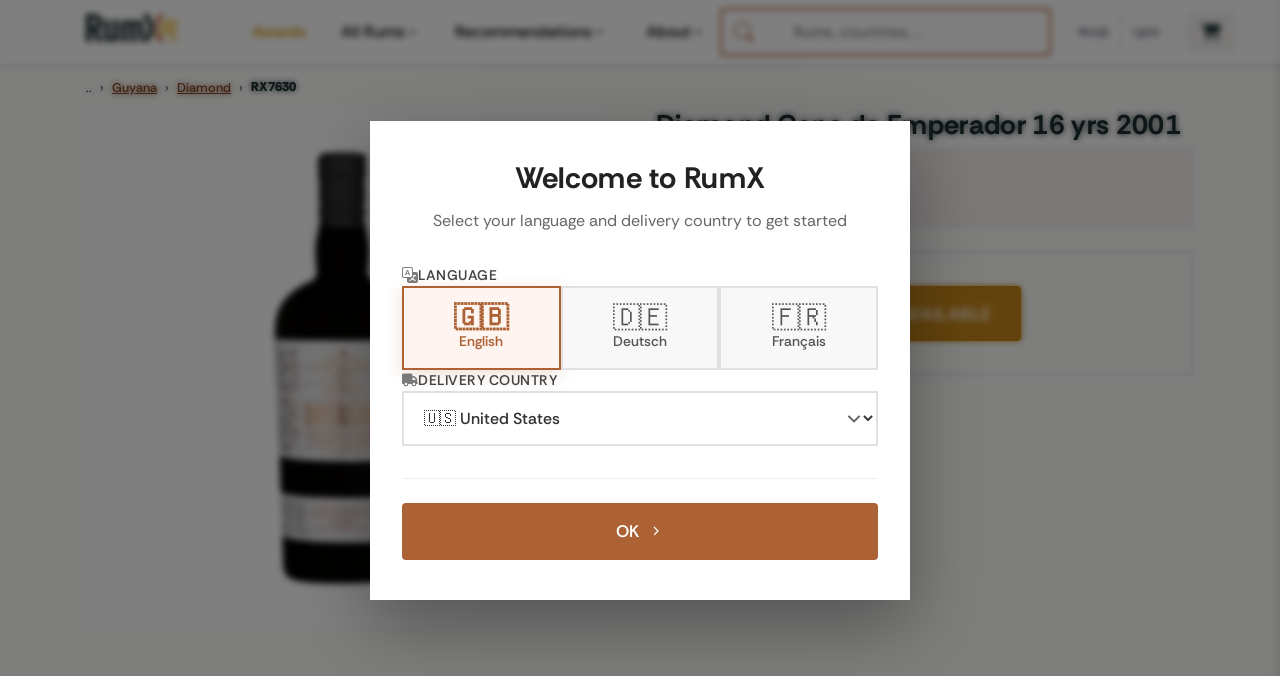

--- FILE ---
content_type: text/html; charset=UTF-8
request_url: https://www.rum-x.com/rums/7630/diamond-cana-de-emperador-16-yrs
body_size: 38647
content:
<!doctype html><html lang=en><head><meta charset=utf-8><meta http-equiv=X-UA-Compatible content="IE=edge"><meta name=viewport content="width=device-width,initial-scale=1,shrink-to-fit=no,viewport-fit=cover"><meta name=generator content="Hugo 0.120.4"><link rel=preconnect href=https://cdn.jsdelivr.net crossorigin><link rel=dns-prefetch href=https://cdn.jsdelivr.net><link rel=apple-touch-icon sizes=180x180 href=/assets/images/favicons/apple-touch-icon.png><link rel=icon type=image/png sizes=48x48 href=/assets/images/favicons/favicon-48x48.png><link rel=icon type=image/png sizes=32x32 href=/assets/images/favicons/favicon-32x32.png><link rel=icon type=image/png sizes=16x16 href=/assets/images/favicons/favicon-16x16.png><link rel=icon href=/assets/images/favicons/favicon.svg><link rel=mask-icon href=/assets/images/favicons/safari-pinned-tab.svg color=#1D2E30><link rel="shortcut icon" href=/assets/images/favicons/favicon.ico><meta name=msapplication-TileColor content="#da532c"><meta name=msapplication-config content="/assets/images/favicons/browserconfig.xml"><meta name=theme-color content="#ffffff"><link rel=preload as=image href=https://www.rum-x.com/assets/images/rums/RX7630/diamond-cana-de-emperador-16-yrs-0.webp fetchpriority=high><style>.community-review-list,.rum-recommendations,.rum-basic-data,.rum-collection,.rum-blog-articles,.rum-market-data{content-visibility:auto}</style><link rel=preconnect href=https://cdn.jsdelivr.net crossorigin><link rel=dns-prefetch href=https://cdn.jsdelivr.net><link rel=preconnect href=https://cdn.algolia.com crossorigin><link rel=dns-prefetch href=https://cdn.algolia.com><link rel=preconnect href=https://www.googletagmanager.com><link rel=dns-prefetch href=https://www.google-analytics.com><link rel=dns-prefetch href=https://www.clarity.ms><link rel=preconnect href=https://us-central1-rumtastingnotes.cloudfunctions.net crossorigin><link rel=preconnect href=https://app.rum-x.com crossorigin><link rel=dns-prefetch href=https://app.rum-x.com><link rel=preconnect href=https://europe-west3-rumx-app.cloudfunctions.net crossorigin><link rel=dns-prefetch href=https://europe-west3-rumx-app.cloudfunctions.net><script>window.dataLayer=window.dataLayer||[];function gtag(){dataLayer.push(arguments)}gtag("consent","default",{analytics_storage:"denied",ad_storage:"denied",ad_user_data:"denied",ad_personalization:"denied",functionality_storage:"denied",personalization_storage:"denied",security_storage:"granted"}),gtag("js",new Date),gtag("config","G-QTT9GSEZJB",{respect_dnt:!0,allow_google_signals:!0,allow_ad_personalization_signals:!0,linker:{domains:["rum-x.com","rum-x.de","rum-x.fr"]}}),gtag("config","AW-17654410372",{allow_ad_personalization_signals:!0,linker:{domains:["rum-x.com","rum-x.de","rum-x.fr","app.rum-x.com"]}})</script><script async src="https://www.googletagmanager.com/gtag/js?id=G-QTT9GSEZJB"></script><link rel=preload href=/fonts/rethink-sans-v5-latin-regular.woff2 as=font type=font/woff2 crossorigin><link rel=preload href=/fonts/rethink-sans-v5-latin-700.woff2 as=font type=font/woff2 crossorigin><link rel=preload as=image href=https://www.rum-x.com/assets/images/rums/RX7630/diamond-cana-de-emperador-16-yrs-0.webp fetchpriority=high type=image/webp><meta name=robots content="noindex"><title>Diamond Cana de Emperador 16 yrs 2001 16yr 40% - | RumX</title>
<meta property="og:title" content="Diamond Cana de Emperador 16 yrs 2001 16yr 40%"><meta property="og:locale" content="en_US"><meta name=description content="-"><meta property="og:description" content="-"><link rel=canonical href=https://www.rum-x.com/rums/7630/diamond-cana-de-emperador-16-yrs/><link rel=alternate href=https://www.rum-x.com/rums/7630/diamond-cana-de-emperador-16-yrs/ hreflang=en-US><link rel=alternate href=https://www.rum-x.de/rums/7630/diamond-cana-de-emperador-16-yrs/ hreflang=de-DE><link rel=alternate href=https://www.rum-x.fr/rums/7630/diamond-cana-de-emperador-16-yrs/ hreflang=fr-FR><link rel=alternate href=https://www.rum-x.com/rums/7630/diamond-cana-de-emperador-16-yrs/ hreflang=x-default><meta property="og:url" content="https://www.rum-x.com/rums/7630/diamond-cana-de-emperador-16-yrs/"><meta property="og:site_name" content="RumX"><meta property="og:image" content="https://www.rum-x.com/assets/share/0F65A04B-A400-4F69-A138-001CB7B09B89.jpg"><meta property="og:image:height" content="630"><meta property="og:image:width" content="1200"><meta property="og:type" content="website"><meta name=twitter:card content="summary_large_image"><meta property="twitter:image" content="https://www.rum-x.com/assets/share/0F65A04B-A400-4F69-A138-001CB7B09B89.jpg"><meta property="twitter:title" content="Diamond Cana de Emperador 16 yrs 2001 16yr 40%"><link rel=stylesheet href=/styles/main-bundle.min.99a8eb72c0792520744bf32db6df2b9674908c6898f4c238ce361a545f5aa1d3.css integrity="sha256-majrcsB5JSB0S/Mttt8rlnSQjGiY9MI4zjYaVF9aodM=" crossorigin=anonymous><noscript><style>[data-reveal],[data-reveal-stagger]>*{opacity:1!important;transform:none!important}</style></noscript><link rel=preload href=/assets/css/autocomplete-enhanced.css as=style onload='this.onload=null,this.rel="stylesheet"'><noscript><link rel=stylesheet href=/assets/css/autocomplete-enhanced.css></noscript><meta name=apple-itunes-app content="app-id=1438963909, app-argument=https://www.rum-x.com/rums/7630"><link rel=manifest href=/manifest.json></head><body><header><nav class="navbar navbar-light navbar-expand-xl fixed-top active" id=navbar><div class=container><button class="navbar-toggler d-xl-none order-0" type=button data-bs-toggle=collapse data-bs-target=#navbarSupportedContent aria-controls=navbarSupportedContent aria-expanded=false aria-label="Toggle navigation">
<span class=navbar-toggler-icon><svg class="icon-hamburger" xmlns="http://www.w3.org/2000/svg" viewBox="0 0 24 24" width="32" height="32" fill="none" stroke="currentcolor" stroke-width="1.5" stroke-linecap="round"><line x1="3" y1="6" x2="21" y2="6"/><line x1="3" y1="12" x2="21" y2="12"/><line x1="3" y1="18" x2="21" y2="18"/></svg><svg class="icon-close" xmlns="http://www.w3.org/2000/svg" viewBox="0 0 24 24" width="32" height="32" fill="none" stroke="currentcolor" stroke-width="1.5" stroke-linecap="round"><line x1="6" y1="6" x2="18" y2="18"/><line x1="18" y1="6" x2="6" y2="18"/></svg></span></button>
<a class="navbar-brand order-1" href=/><span class=logo-container><img src=/assets/images/text-logo-awards.webp alt="The logo of RumX, which is composed of the word rum and the symbol X (two crossed glasses)" height=28 width=93>
<span class=logo-country-badge id=logo-country-badge></span></span></a><div class="d-flex align-items-center gap-2 d-xl-none order-2 ms-auto"><button class=btn-search-mobile type=button aria-label=SEARCH title=SEARCH>
<svg xmlns="http://www.w3.org/2000/svg" viewBox="0 0 512 512" width="20" height="20"><path fill="currentcolor" d="M416 208c0 45.9-14.9 88.3-40 122.7L502.6 457.4c12.5 12.5 12.5 32.8.0 45.3s-32.8 12.5-45.3.0L330.7 376c-34.4 25.2-76.8 40-122.7 40C93.1 416 0 322.9.0 208S93.1.0 208 0 416 93.1 416 208zM208 352a144 144 0 100-288 144 144 0 100 288z"/></svg></button>
<a class="btn-cart-mobile checkout-link" href=https://app.rum-x.com rel=nofollow aria-label=App><svg xmlns="http://www.w3.org/2000/svg" viewBox="0 0 576 512" width="20" height="20"><path fill="currentcolor" d="M0 24C0 10.7 10.7.0 24 0H69.5c22 0 41.5 12.8 50.6 32h411c26.3.0 45.5 25 38.6 50.4l-41 152.3c-8.5 31.4-37 53.3-69.5 53.3H183.7l5.4 28.5c2.2 11.3 12.1 19.5 23.6 19.5H488c13.3.0 24 10.7 24 24s-10.7 24-24 24H199.7c-34.6.0-64.3-24.6-70.7-58.5L77.4 54.5c-.7-3.8-4-6.5-7.9-6.5H24C10.7 48 0 37.3.0 24zm128 440a48 48 0 1196 0 48 48 0 11-96 0zm336-48a48 48 0 110 96 48 48 0 110-96z"/></svg></a></div><div class="collapse navbar-collapse" id=navbarSupportedContent><ul class="navbar-nav me-auto"><li class=nav-item><a class="nav-link nav-link-awards" href=https://www.rum-x.com/awards/2025/>Awards</a></li><li class="nav-item has-mega-menu"><a class="nav-link d-none d-xl-flex" href=# role=button aria-expanded=false aria-haspopup=true data-mega-menu=rums>All Rums<svg class="menu-chevron" xmlns="http://www.w3.org/2000/svg" viewBox="0 0 20 20" fill="currentcolor" aria-hidden="true"><path fill-rule="evenodd" d="M5.23 7.21a.75.75.0 011.06.02L10 11.168l3.71-3.938a.75.75.0 111.08 1.04l-4.25 4.5a.75.75.0 01-1.08.0l-4.25-4.5a.75.75.0 01.02-1.06z" clip-rule="evenodd"/></svg>
</a><a class="nav-link d-xl-none" href=# role=button data-bs-toggle=collapse data-bs-target=#mobile-menu-rums aria-expanded=false aria-controls=mobile-menu-rums>All Rums<svg class="menu-chevron" xmlns="http://www.w3.org/2000/svg" viewBox="0 0 20 20" fill="currentcolor" aria-hidden="true"><path fill-rule="evenodd" d="M5.23 7.21a.75.75.0 011.06.02L10 11.168l3.71-3.938a.75.75.0 111.08 1.04l-4.25 4.5a.75.75.0 01-1.08.0l-4.25-4.5a.75.75.0 01.02-1.06z" clip-rule="evenodd"/></svg></a><div class="mega-menu-panel d-none d-xl-block" id=mega-menu-rums><div class=mega-menu-container data-section-count=3><a href=/distilleries/savanna/ class=mega-menu-hero aria-label="Discover Savanna"><img src=/assets/images/brand-savanna.jpg alt="Savanna Distillery" class=mega-menu-hero-image loading=lazy onerror='this.style.display="none"'><h3 class=mega-menu-hero-title>Discover Savanna</h3><p class=mega-menu-hero-description>Exceptional rums from Réunion Island</p><span class=mega-menu-hero-cta>Discover more<svg xmlns="http://www.w3.org/2000/svg" viewBox="0 0 20 20" fill="currentcolor"><path fill-rule="evenodd" d="M7.21 14.77a.75.75.0 01.02-1.06L11.168 10 7.23 6.29a.75.75.0 111.04-1.08l4.5 4.25a.75.75.0 010 1.08l-4.5 4.25a.75.75.0 01-1.06-.02z" clip-rule="evenodd"/></svg></span></a><div class=mega-menu-section><h4 class=mega-menu-section-title>Rum type</h4><a href=/categories/white-rum/ class=mega-menu-link>White rum</a><a href=/categories/sweet-rum/ class=mega-menu-link>Sweet rum</a><a href=/categories/aged-rum/ class=mega-menu-link>Aged rum</a><a href=/categories/unsweetened/ class=mega-menu-link>Unsweetened</a><a href=/categories/rum-agricole/ class=mega-menu-link>Rum Agricole</a><a href=/categories/rarities/ class=mega-menu-link>Rarities</a><a href=/rums/ class="mega-menu-link highlight">Search all rums</a></div><div class=mega-menu-section><h4 class=mega-menu-section-title>Popular brands</h4><a href=/brands/don-papa-rum/ class=mega-menu-link>Don Papa Rum</a><a href=/brands/planteray-rum/ class=mega-menu-link>Planteray Rum</a><a href=/brands/ron-zacapa-rum/ class=mega-menu-link>Ron Zacapa Rum</a><a href=/distilleries/foursquare/ class=mega-menu-link>Foursquare</a><a href=/distilleries/hampden/ class=mega-menu-link>Hampden</a><a href=/bottlers/velier/ class=mega-menu-link>Velier</a><a href=/brands/ class="mega-menu-link highlight">All brands</a></div><div class=mega-menu-section><h4 class=mega-menu-section-title>Popular countries</h4><a href=/countries/jamaica/ class=mega-menu-link>Jamaica</a><a href=/countries/martinique/ class=mega-menu-link>Martinique</a><a href=/countries/guyana/ class=mega-menu-link>Guyana</a><a href=/countries/barbados/ class=mega-menu-link>Barbados</a><a href=/countries/trinidad/ class=mega-menu-link>Trinidad</a><a href=/countries/venezuela/ class=mega-menu-link>Venezuela</a><a href=/countries/ class="mega-menu-link highlight">All countries</a></div></div></div><div class="collapse d-xl-none" id=mobile-menu-rums><div class=mobile-submenu><a href=/distilleries/savanna/ class=mobile-submenu-hero><img src=/assets/images/brand-savanna.jpg alt="Savanna Distillery" class=mobile-hero-image loading=lazy><div class=mobile-hero-content><strong class=mobile-hero-title>Discover Savanna</strong><span class=mobile-hero-description>Exceptional rums from Réunion Island</span></div></a><div class=mobile-submenu-section><span class=mobile-section-title>Rum type</span><a href=/categories/white-rum/ class=mobile-submenu-link>White rum</a><a href=/categories/sweet-rum/ class=mobile-submenu-link>Sweet rum</a><a href=/categories/aged-rum/ class=mobile-submenu-link>Aged rum</a><a href=/categories/unsweetened/ class=mobile-submenu-link>Unsweetened</a><a href=/categories/rum-agricole/ class=mobile-submenu-link>Rum Agricole</a><a href=/categories/rarities/ class=mobile-submenu-link>Rarities</a><a href=/rums/ class="mobile-submenu-link highlight">Search all rums</a></div><div class=mobile-submenu-section><span class=mobile-section-title>Popular brands</span><a href=/brands/don-papa-rum/ class=mobile-submenu-link>Don Papa Rum</a><a href=/brands/planteray-rum/ class=mobile-submenu-link>Planteray Rum</a><a href=/brands/ron-zacapa-rum/ class=mobile-submenu-link>Ron Zacapa Rum</a><a href=/distilleries/foursquare/ class=mobile-submenu-link>Foursquare</a><a href=/distilleries/hampden/ class=mobile-submenu-link>Hampden</a><a href=/bottlers/velier/ class=mobile-submenu-link>Velier</a><a href=/brands/ class="mobile-submenu-link highlight">All brands</a></div><div class=mobile-submenu-section><span class=mobile-section-title>Popular countries</span><a href=/countries/jamaica/ class=mobile-submenu-link>Jamaica</a><a href=/countries/martinique/ class=mobile-submenu-link>Martinique</a><a href=/countries/guyana/ class=mobile-submenu-link>Guyana</a><a href=/countries/barbados/ class=mobile-submenu-link>Barbados</a><a href=/countries/trinidad/ class=mobile-submenu-link>Trinidad</a><a href=/countries/venezuela/ class=mobile-submenu-link>Venezuela</a><a href=/countries/ class="mobile-submenu-link highlight">All countries</a></div></div></div></li><li class="nav-item has-mega-menu"><a class="nav-link d-none d-xl-flex" href=# role=button aria-expanded=false aria-haspopup=true data-mega-menu=recommendations>Recommendations<svg class="menu-chevron" xmlns="http://www.w3.org/2000/svg" viewBox="0 0 20 20" fill="currentcolor" aria-hidden="true"><path fill-rule="evenodd" d="M5.23 7.21a.75.75.0 011.06.02L10 11.168l3.71-3.938a.75.75.0 111.08 1.04l-4.25 4.5a.75.75.0 01-1.08.0l-4.25-4.5a.75.75.0 01.02-1.06z" clip-rule="evenodd"/></svg>
</a><a class="nav-link d-xl-none" href=# role=button data-bs-toggle=collapse data-bs-target=#mobile-menu-recommendations aria-expanded=false aria-controls=mobile-menu-recommendations>Recommendations<svg class="menu-chevron" xmlns="http://www.w3.org/2000/svg" viewBox="0 0 20 20" fill="currentcolor" aria-hidden="true"><path fill-rule="evenodd" d="M5.23 7.21a.75.75.0 011.06.02L10 11.168l3.71-3.938a.75.75.0 111.08 1.04l-4.25 4.5a.75.75.0 01-1.08.0l-4.25-4.5a.75.75.0 01.02-1.06z" clip-rule="evenodd"/></svg></a><div class="mega-menu-panel d-none d-xl-block" id=mega-menu-recommendations><div class=mega-menu-container data-section-count=2><a href=/best-rums/ class=mega-menu-hero aria-label="The best rums"><img src=/assets/images/best-rums.jpg alt="Best Rums" class=mega-menu-hero-image loading=lazy onerror='this.style.display="none"'><h3 class=mega-menu-hero-title>The best rums</h3><p class=mega-menu-hero-description>Discover the most popular rums from the RumX community - handpicked and loved by thousands</p><span class=mega-menu-hero-cta>Discover more<svg xmlns="http://www.w3.org/2000/svg" viewBox="0 0 20 20" fill="currentcolor"><path fill-rule="evenodd" d="M7.21 14.77a.75.75.0 01.02-1.06L11.168 10 7.23 6.29a.75.75.0 111.04-1.08l4.5 4.25a.75.75.0 010 1.08l-4.5 4.25a.75.75.0 01-1.06-.02z" clip-rule="evenodd"/></svg></span></a><div class=mega-menu-section><h4 class=mega-menu-section-title>Recommendations</h4><a href=/bestseller/ class=mega-menu-link>Bestseller</a><a href=/charts/ class=mega-menu-link>Charts</a><a href=/new-arrivals/ class=mega-menu-link>New Arrivals</a><a href=/rums/#discounted class=mega-menu-link>On sale</a><a href=/rums/ class="mega-menu-link highlight">Search all rums</a></div><div class=mega-menu-section><h4 class=mega-menu-section-title>Top lists</h4><a href=/recommendations/best-rums-for-beginners/ class=mega-menu-link>Best rums for beginners</a><a href=/recommendations/discover-martinique-rums/ class=mega-menu-link>Discover Martinique rums</a><a href=/recommendations/best-rums-under-40-eur/ class=mega-menu-link>Best rums under 40 EUR</a><a href=/recommendations/the-best-rums-in-the-world/ class=mega-menu-link>The best rums in the world</a><a href=/recommendations/ class="mega-menu-link highlight">SHOW ALL TOP LISTS</a></div></div></div><div class="collapse d-xl-none" id=mobile-menu-recommendations><div class=mobile-submenu><a href=/best-rums/ class=mobile-submenu-hero><img src=/assets/images/best-rums.jpg alt="Best Rums" class=mobile-hero-image loading=lazy><div class=mobile-hero-content><strong class=mobile-hero-title>The best rums</strong><span class=mobile-hero-description>Discover the most popular rums from the RumX community - handpicked and loved by thousands</span></div></a><div class=mobile-submenu-section><span class=mobile-section-title>Recommendations</span><a href=/bestseller/ class=mobile-submenu-link>Bestseller</a><a href=/charts/ class=mobile-submenu-link>Charts</a><a href=/new-arrivals/ class=mobile-submenu-link>New Arrivals</a><a href=/rums/#discounted class=mobile-submenu-link>On sale</a><a href=/rums/ class="mobile-submenu-link highlight">Search all rums</a></div><div class=mobile-submenu-section><span class=mobile-section-title>Top lists</span><a href=/recommendations/best-rums-for-beginners/ class=mobile-submenu-link>Best rums for beginners</a><a href=/recommendations/discover-martinique-rums/ class=mobile-submenu-link>Discover Martinique rums</a><a href=/recommendations/best-rums-under-40-eur/ class=mobile-submenu-link>Best rums under 40 EUR</a><a href=/recommendations/the-best-rums-in-the-world/ class=mobile-submenu-link>The best rums in the world</a><a href=/recommendations/ class="mobile-submenu-link highlight">SHOW ALL TOP LISTS</a></div></div></div></li><li class="nav-item has-mega-menu"><a class="nav-link d-none d-xxl-flex" href=# role=button aria-expanded=false aria-haspopup=true data-mega-menu=knowledge>Knowledge<svg class="menu-chevron" xmlns="http://www.w3.org/2000/svg" viewBox="0 0 20 20" fill="currentcolor" aria-hidden="true"><path fill-rule="evenodd" d="M5.23 7.21a.75.75.0 011.06.02L10 11.168l3.71-3.938a.75.75.0 111.08 1.04l-4.25 4.5a.75.75.0 01-1.08.0l-4.25-4.5a.75.75.0 01.02-1.06z" clip-rule="evenodd"/></svg>
</a><a class="nav-link d-xl-none" href=# role=button data-bs-toggle=collapse data-bs-target=#mobile-menu-knowledge aria-expanded=false aria-controls=mobile-menu-knowledge>Knowledge<svg class="menu-chevron" xmlns="http://www.w3.org/2000/svg" viewBox="0 0 20 20" fill="currentcolor" aria-hidden="true"><path fill-rule="evenodd" d="M5.23 7.21a.75.75.0 011.06.02L10 11.168l3.71-3.938a.75.75.0 111.08 1.04l-4.25 4.5a.75.75.0 01-1.08.0l-4.25-4.5a.75.75.0 01.02-1.06z" clip-rule="evenodd"/></svg></a><div class="mega-menu-panel d-none d-xl-block" id=mega-menu-knowledge><div class=mega-menu-container data-section-count=1><a href=/blog/navy-rum-everything-you-need-to-know/ class=mega-menu-hero aria-label="Latest from our blog"><img src=https://a.storyblok.com/f/245904/1467x1143/0928ff51b4/navy-rum-hero-banner.jpeg alt="Navy Rum" class=mega-menu-hero-image loading=lazy onerror='this.style.display="none"'><h3 class=mega-menu-hero-title>Latest from our blog</h3><p class=mega-menu-hero-description>Navy Rum - Everything you need to know</p><span class=mega-menu-hero-cta>Discover more<svg xmlns="http://www.w3.org/2000/svg" viewBox="0 0 20 20" fill="currentcolor"><path fill-rule="evenodd" d="M7.21 14.77a.75.75.0 01.02-1.06L11.168 10 7.23 6.29a.75.75.0 111.04-1.08l4.5 4.25a.75.75.0 010 1.08l-4.5 4.25a.75.75.0 01-1.06-.02z" clip-rule="evenodd"/></svg></span></a><div class=mega-menu-section><h4 class=mega-menu-section-title>Knowledge</h4><a href=/blog/ class=mega-menu-link>All blog posts</a><a href=/awards/ class="mega-menu-link highlight">RumX Awards</a><a href=# class=mega-menu-link style=opacity:.5;pointer-events:none>FAQ & Glossary<span style=font-size:.75rem>(Coming soon)</span></a></div></div></div><div class="collapse d-xl-none" id=mobile-menu-knowledge><div class=mobile-submenu><a href=/blog/navy-rum-everything-you-need-to-know/ class=mobile-submenu-hero><img src=https://a.storyblok.com/f/245904/1467x1143/0928ff51b4/navy-rum-hero-banner.jpeg alt="Navy Rum" class=mobile-hero-image loading=lazy><div class=mobile-hero-content><strong class=mobile-hero-title>Latest from our blog</strong><span class=mobile-hero-description>Navy Rum - Everything you need to know</span></div></a><div class=mobile-submenu-section><span class=mobile-section-title>Knowledge</span><a href=/blog/ class=mobile-submenu-link>All blog posts</a><a href=/awards/ class="mobile-submenu-link highlight">RumX Awards</a><a href=# class=mobile-submenu-link style=opacity:.5;pointer-events:none>FAQ & Glossary<span class=coming-soon>(Coming soon)</span></a></div></div></div></li><li class="nav-item has-mega-menu"><a class="nav-link d-none d-xl-flex" href=# role=button aria-expanded=false aria-haspopup=true data-mega-menu=community>About<svg class="menu-chevron" xmlns="http://www.w3.org/2000/svg" viewBox="0 0 20 20" fill="currentcolor" aria-hidden="true"><path fill-rule="evenodd" d="M5.23 7.21a.75.75.0 011.06.02L10 11.168l3.71-3.938a.75.75.0 111.08 1.04l-4.25 4.5a.75.75.0 01-1.08.0l-4.25-4.5a.75.75.0 01.02-1.06z" clip-rule="evenodd"/></svg>
</a><a class="nav-link d-xl-none" href=# role=button data-bs-toggle=collapse data-bs-target=#mobile-menu-community aria-expanded=false aria-controls=mobile-menu-community>About<svg class="menu-chevron" xmlns="http://www.w3.org/2000/svg" viewBox="0 0 20 20" fill="currentcolor" aria-hidden="true"><path fill-rule="evenodd" d="M5.23 7.21a.75.75.0 011.06.02L10 11.168l3.71-3.938a.75.75.0 111.08 1.04l-4.25 4.5a.75.75.0 01-1.08.0l-4.25-4.5a.75.75.0 01.02-1.06z" clip-rule="evenodd"/></svg></a><div class="mega-menu-panel d-none d-xl-block" id=mega-menu-community><div class=mega-menu-container data-section-count=2><a href=/about/ class=mega-menu-hero aria-label="About us"><img src=/assets/images/team/our-team.webp alt="About us" class=mega-menu-hero-image loading=lazy onerror='this.style.display="none"'><h3 class=mega-menu-hero-title>About us</h3><p class=mega-menu-hero-description>Meet the team behind RumX</p><span class=mega-menu-hero-cta>Discover more<svg xmlns="http://www.w3.org/2000/svg" viewBox="0 0 20 20" fill="currentcolor"><path fill-rule="evenodd" d="M7.21 14.77a.75.75.0 01.02-1.06L11.168 10 7.23 6.29a.75.75.0 111.04-1.08l4.5 4.25a.75.75.0 010 1.08l-4.5 4.25a.75.75.0 01-1.06-.02z" clip-rule="evenodd"/></svg></span></a><div class=mega-menu-section><h4 class=mega-menu-section-title>App</h4><a href=/app/#collection class=mega-menu-link>Manage your rum collection</a><a href=/app/#tasting-assistant class=mega-menu-link>Taste rum like a pro</a><a href=/app/#marketplace class=mega-menu-link>World's largest rum selection</a><a href=/blog/rumx-loyalty-program/ class=mega-menu-link>RumX Loyalty Points</a><a href=/app/ class="mega-menu-link highlight">Download app</a></div><div class=mega-menu-section><h4 class=mega-menu-section-title>Community</h4><a href=https://community.rum-x.com/t/rum-talk-what-s-in-your-glass-today/21449/ class=mega-menu-link>What's in your glass today?</a><a href=https://community.rum-x.com/t/mixing-rum-cocktail-thread/9875/ class=mega-menu-link>Mixing rum cocktails</a><a href=https://community.rum-x.com/t/new-rum-purchases/5438/ class=mega-menu-link>New rum purchases</a><a href=https://community.rum-x.com/t/latest-bottle-kills/8152/ class=mega-menu-link>Latest bottle kills</a><a href=https://community.rum-x.com/ class="mega-menu-link highlight">VISIT FORUM</a></div></div></div><div class="collapse d-xl-none" id=mobile-menu-community><div class=mobile-submenu><a href=/about/ class=mobile-submenu-hero><img src=/assets/images/team/our-team.webp alt="About us" class=mobile-hero-image loading=lazy><div class=mobile-hero-content><strong class=mobile-hero-title>About us</strong><span class=mobile-hero-description>Meet the team behind RumX</span></div></a><div class=mobile-submenu-section><span class=mobile-section-title>App</span><a href=/app/#collection class=mobile-submenu-link>Manage your rum collection</a><a href=/app/#tasting-assistant class=mobile-submenu-link>Taste rum like a pro</a><a href=/app/#marketplace class=mobile-submenu-link>World's largest rum selection</a><a href=/blog/rumx-loyalty-program/ class=mobile-submenu-link>RumX Loyalty Points</a><a href=/app/ class="mobile-submenu-link highlight">Download app</a></div><div class=mobile-submenu-section><span class=mobile-section-title>Community</span><a href=https://community.rum-x.com/t/rum-talk-what-s-in-your-glass-today/21449/ class=mobile-submenu-link>What's in your glass today?</a><a href=https://community.rum-x.com/t/mixing-rum-cocktail-thread/9875/ class=mobile-submenu-link>Mixing rum cocktails</a><a href=https://community.rum-x.com/t/new-rum-purchases/5438/ class=mobile-submenu-link>New rum purchases</a><a href=https://community.rum-x.com/t/latest-bottle-kills/8152/ class=mobile-submenu-link>Latest bottle kills</a><a href=https://community.rum-x.com/ class="mobile-submenu-link highlight">VISIT FORUM</a></div></div></div></li></ul><div id=autocomplete-search class=autocomplete-search-container></div><script>window.RUMX_AUTOCOMPLETE_CONFIG={appId:"MQS24VHJBX",apiKey:"98b8ee3d073a3cc4cc083c732af08687",rumsIndex:"rums_unified",countriesIndex:"countries_en",brandsIndex:"brands_en",blogIndex:null,language:"en",translations:{searchPlaceholder:"Rums, countries, ...",rums:"Rums",countries:"Countries",brandsDistilleries:"Brands & Distilleries",blogArticles:"Blog Articles",recentlyViewed:"Recently Viewed",inTheSpotlight:"In the spotlight",quickActions:"Quick Actions",showAllRums:"Search all rums",menuBestRums:"The best rums",bestsellers:"",newArrivals:"New Arrivals",viewAllResults:"View all results for",noResults:"No results found. Please try a different search term.",outOfStock:"Sold out"}}</script><div class=ms-auto></div><div class="desktop-header-right d-none d-xl-flex align-items-center"><div class=header-divider></div><div class=compact-selectors-group><div class=country-selector-modern><button class=selector-button type=button aria-haspopup=true aria-expanded=false data-selector=country aria-label="Delivery Country">
<svg xmlns="http://www.w3.org/2000/svg" viewBox="0 0 640 512" width="12" height="12" class="delivery-icon-button"><path fill="currentcolor" d="M48 0C21.5.0.0 21.5.0 48V368c0 26.5 21.5 48 48 48H64c0 53 43 96 96 96s96-43 96-96H384c0 53 43 96 96 96s96-43 96-96h32c17.7.0 32-14.3 32-32s-14.3-32-32-32V288 256 237.3c0-17-6.7-33.3-18.7-45.3L512 114.7c-12-12-28.3-18.7-45.3-18.7H416V48c0-26.5-21.5-48-48-48H48zM416 160h50.7L544 237.3V256H416V160zM112 416a48 48 0 1196 0 48 48 0 11-96 0zm368-48a48 48 0 110 96 48 48 0 110-96z"/></svg><span class=selector-value data-country-code=GB>GB</span></button><div class=selector-dropdown data-dropdown=country><div class=selector-dropdown-header><svg xmlns="http://www.w3.org/2000/svg" viewBox="0 0 640 512" width="12" height="12" class="header-icon"><path fill="currentcolor" d="M48 0C21.5.0.0 21.5.0 48V368c0 26.5 21.5 48 48 48H64c0 53 43 96 96 96s96-43 96-96H384c0 53 43 96 96 96s96-43 96-96h32c17.7.0 32-14.3 32-32s-14.3-32-32-32V288 256 237.3c0-17-6.7-33.3-18.7-45.3L512 114.7c-12-12-28.3-18.7-45.3-18.7H416V48c0-26.5-21.5-48-48-48H48zM416 160h50.7L544 237.3V256H416V160zM112 416a48 48 0 1196 0 48 48 0 11-96 0zm368-48a48 48 0 110 96 48 48 0 110-96z"/></svg><span class=header-label>Delivery to</span></div><div class=selector-dropdown-list><button class=selector-option data-country=GB>
<span class=country-flag>🇬🇧</span>
<span class=country-name>United Kingdom</span>
</button>
<button class=selector-option data-country=US>
<span class=country-flag>🇺🇸</span>
<span class=country-name>United States</span>
</button>
<button class=selector-option data-country=DE>
<span class=country-flag>🇩🇪</span>
<span class=country-name>Germany</span>
</button>
<button class=selector-option data-country=FR>
<span class=country-flag>🇫🇷</span>
<span class=country-name>France</span>
</button>
<button class=selector-option data-country=BE>
<span class=country-flag>🇧🇪</span>
<span class=country-name>Belgium</span>
</button>
<button class=selector-option data-country=CZ>
<span class=country-flag>🇨🇿</span>
<span class=country-name>Czech Republic</span>
</button>
<button class=selector-option data-country=NL>
<span class=country-flag>🇳🇱</span>
<span class=country-name>Netherlands</span>
</button>
<button class=selector-option data-country=IT>
<span class=country-flag>🇮🇹</span>
<span class=country-name>Italy</span></button><div class=selector-divider></div><button class=selector-option data-country=AT>
<span class=country-flag>🇦🇹</span>
<span class=country-name>Austria</span>
</button>
<button class=selector-option data-country=BG>
<span class=country-flag>🇧🇬</span>
<span class=country-name>Bulgaria</span>
</button>
<button class=selector-option data-country=HR>
<span class=country-flag>🇭🇷</span>
<span class=country-name>Croatia</span>
</button>
<button class=selector-option data-country=CY>
<span class=country-flag>🇨🇾</span>
<span class=country-name>Cyprus</span>
</button>
<button class=selector-option data-country=DK>
<span class=country-flag>🇩🇰</span>
<span class=country-name>Denmark</span>
</button>
<button class=selector-option data-country=EE>
<span class=country-flag>🇪🇪</span>
<span class=country-name>Estonia</span>
</button>
<button class=selector-option data-country=FI>
<span class=country-flag>🇫🇮</span>
<span class=country-name>Finland</span>
</button>
<button class=selector-option data-country=GR>
<span class=country-flag>🇬🇷</span>
<span class=country-name>Greece</span>
</button>
<button class=selector-option data-country=HK>
<span class=country-flag>🇭🇰</span>
<span class=country-name>Hong Kong</span>
</button>
<button class=selector-option data-country=HU>
<span class=country-flag>🇭🇺</span>
<span class=country-name>Hungary</span>
</button>
<button class=selector-option data-country=IE>
<span class=country-flag>🇮🇪</span>
<span class=country-name>Ireland</span>
</button>
<button class=selector-option data-country=JP>
<span class=country-flag>🇯🇵</span>
<span class=country-name>Japan</span>
</button>
<button class=selector-option data-country=LV>
<span class=country-flag>🇱🇻</span>
<span class=country-name>Latvia</span>
</button>
<button class=selector-option data-country=LT>
<span class=country-flag>🇱🇹</span>
<span class=country-name>Lithuania</span>
</button>
<button class=selector-option data-country=LU>
<span class=country-flag>🇱🇺</span>
<span class=country-name>Luxembourg</span>
</button>
<button class=selector-option data-country=MT>
<span class=country-flag>🇲🇹</span>
<span class=country-name>Malta</span>
</button>
<button class=selector-option data-country=PL>
<span class=country-flag>🇵🇱</span>
<span class=country-name>Poland</span>
</button>
<button class=selector-option data-country=PT>
<span class=country-flag>🇵🇹</span>
<span class=country-name>Portugal</span>
</button>
<button class=selector-option data-country=RO>
<span class=country-flag>🇷🇴</span>
<span class=country-name>Romania</span>
</button>
<button class=selector-option data-country=SK>
<span class=country-flag>🇸🇰</span>
<span class=country-name>Slovakia</span>
</button>
<button class=selector-option data-country=SI>
<span class=country-flag>🇸🇮</span>
<span class=country-name>Slovenia</span>
</button>
<button class=selector-option data-country=ES>
<span class=country-flag>🇪🇸</span>
<span class=country-name>Spain</span>
</button>
<button class=selector-option data-country=SE>
<span class=country-flag>🇸🇪</span>
<span class=country-name>Sweden</span>
</button>
<button class=selector-option data-country=CH>
<span class=country-flag>🇨🇭</span>
<span class=country-name>Switzerland</span>
</button>
<button class=selector-option data-country=TW>
<span class=country-flag>🇹🇼</span>
<span class=country-name>Taiwan</span></button></div></div></div><div class=language-selector-modern><button class=selector-button type=button aria-haspopup=true aria-expanded=false data-selector=language aria-label=Language>
<svg xmlns="http://www.w3.org/2000/svg" viewBox="0 0 16 16" width="12" height="12" class="translate-icon-button"><path fill="currentcolor" d="M4.545 6.714 4.11 8H3l1.862-5h1.284L8 8H6.833l-.435-1.286zm1.634-.736L5.5 3.956h-.049l-.679 2.022z"/><path fill="currentcolor" d="M0 2a2 2 0 012-2h7a2 2 0 012 2v3h3a2 2 0 012 2v7a2 2 0 01-2 2H7a2 2 0 01-2-2v-3H2A2 2 0 010 9zm2-1A1 1 0 001 2v7a1 1 0 001 1h7a1 1 0 001-1V2A1 1 0 009 1zm7.138 9.995q.289.451.63.846c-.748.575-1.673 1.001-2.768 1.292.178.217.451.635.555.867 1.125-.359 2.08-.844 2.886-1.494.777.665 1.739 1.165 2.93 1.472.133-.254.414-.673.629-.89-1.125-.253-2.057-.694-2.82-1.284.681-.747 1.222-1.651 1.621-2.757H14V8h-3v1.047h.765c-.318.844-.74 1.546-1.272 2.13a6 6 0 01-.415-.492 2 2 0 01-.94.31"/></svg><span class=selector-value data-lang-code=EN>EN</span></button><div class=selector-dropdown data-dropdown=language><div class=selector-dropdown-header><svg xmlns="http://www.w3.org/2000/svg" viewBox="0 0 16 16" width="12" height="12" class="header-icon"><path fill="currentcolor" d="M4.545 6.714 4.11 8H3l1.862-5h1.284L8 8H6.833l-.435-1.286zm1.634-.736L5.5 3.956h-.049l-.679 2.022z"/><path fill="currentcolor" d="M0 2a2 2 0 012-2h7a2 2 0 012 2v3h3a2 2 0 012 2v7a2 2 0 01-2 2H7a2 2 0 01-2-2v-3H2A2 2 0 010 9zm2-1A1 1 0 001 2v7a1 1 0 001 1h7a1 1 0 001-1V2A1 1 0 009 1zm7.138 9.995q.289.451.63.846c-.748.575-1.673 1.001-2.768 1.292.178.217.451.635.555.867 1.125-.359 2.08-.844 2.886-1.494.777.665 1.739 1.165 2.93 1.472.133-.254.414-.673.629-.89-1.125-.253-2.057-.694-2.82-1.284.681-.747 1.222-1.651 1.621-2.757H14V8h-3v1.047h.765c-.318.844-.74 1.546-1.272 2.13a6 6 0 01-.415-.492 2 2 0 01-.94.31"/></svg><span class=header-label>Language</span></div><div class=selector-dropdown-list><button class="selector-option selected" data-lang=en data-url=https://www.rum-x.com>
<span class=language-flag>🇬🇧</span>
<span class=language-name>English</span>
</button>
<button class=selector-option data-lang=de data-url=https://www.rum-x.de>
<span class=language-flag>🇩🇪</span>
<span class=language-name>Deutsch</span>
</button>
<button class=selector-option data-lang=fr data-url=https://www.rum-x.fr>
<span class=language-flag>🇫🇷</span>
<span class=language-name>Français</span></button></div></div></div></div><div class="country-selector-compact d-none"><svg xmlns="http://www.w3.org/2000/svg" viewBox="0 0 640 512" width="14" height="14" class="country-icon"><path fill="currentcolor" d="M48 0C21.5.0.0 21.5.0 48V368c0 26.5 21.5 48 48 48H64c0 53 43 96 96 96s96-43 96-96H384c0 53 43 96 96 96s96-43 96-96h32c17.7.0 32-14.3 32-32s-14.3-32-32-32V288 256 237.3c0-17-6.7-33.3-18.7-45.3L512 114.7c-12-12-28.3-18.7-45.3-18.7H416V48c0-26.5-21.5-48-48-48H48zM416 160h50.7L544 237.3V256H416V160zM112 416a48 48 0 1196 0 48 48 0 11-96 0zm368-48a48 48 0 110 96 48 48 0 110-96z"/></svg><select id=country-selector class=country-selector-minimal aria-label="Select delivery country"><option value=DE>Germany</option><option value=FR>France</option><option value=US>United States</option><option value=BE>Belgium</option><option value=CZ>Czech Republic</option><option value=GB>United Kingdom</option><option value=NL>Netherlands</option><option value=IT>Italy</option><option value=DK>Denmark</option><option value=SE>Sweden</option><option value=AT>Austria</option><option value=BG>Bulgaria</option><option value=HR>Croatia</option><option value=CY>Cyprus</option><option value=EE>Estonia</option><option value=FI>Finland</option><option value=GR>Greece</option><option value=HU>Hungary</option><option value=IE>Ireland</option><option value=LV>Latvia</option><option value=LT>Lithuania</option><option value=LU>Luxembourg</option><option value=MT>Malta</option><option value=PL>Poland</option><option value=PT>Portugal</option><option value=RO>Romania</option><option value=SK>Slovakia</option><option value=SI>Slovenia</option><option value=ES>Spain</option><option value=CH>Switzerland</option><option value=TW>Taiwan</option><option value=HK>Hong Kong</option><option value=JP>Japan</option></select></div><div class="language-selector-compact d-none"><svg xmlns="http://www.w3.org/2000/svg" viewBox="0 0 640 512" width="14" height="14" class="language-icon"><path fill="currentcolor" d="M0 128C0 92.7 28.7 64 64 64H256h48 16H576c35.3.0 64 28.7 64 64V384c0 35.3-28.7 64-64 64H320 304 256 64c-35.3.0-64-28.7-64-64V128zm320 0V384H576V128H320zM178.3 175.9c-3.2-7.2-10.4-11.9-18.3-11.9s-15.1 4.7-18.3 11.9l-64 144c-4.5 10.1.1 21.9 10.2 26.4s21.9-.1 26.4-10.2l8.9-20.1h73.6l8.9 20.1c4.5 10.1 16.3 14.6 26.4 10.2s14.6-16.3 10.2-26.4l-64-144zM160 233.2 179 276H141l19-42.8zM448 164c11 0 20 9 20 20v4h44 16c11 0 20 9 20 20s-9 20-20 20h-2l-1.6 4.5c-8.9 24.4-22.4 46.6-39.6 65.4.9.6 1.8 1.1 2.7 1.6l18.9 11.3c9.5 5.7 12.5 18 6.9 27.4s-18 12.5-27.4 6.9L467 333.8c-4.5-2.7-8.8-5.5-13.1-8.5-10.6 7.5-21.9 14-34 19.4l-3.6 1.6c-10.1 4.5-21.9-.1-26.4-10.2s.1-21.9 10.2-26.4l3.6-1.6c6.4-2.9 12.6-6.1 18.5-9.8L410 286.1c-7.8-7.8-7.8-20.5.0-28.3s20.5-7.8 28.3.0l14.6 14.6.5.5c12.4-13.1 22.5-28.3 29.8-45H448 376c-11 0-20-9-20-20s9-20 20-20h52v-4c0-11 9-20 20-20z"/></svg><select id=language-selector class=language-selector-minimal aria-label="Select language" onchange=changeLanguage(this)><option value=en data-url=https://www.rum-x.com selected>EN</option><option value=de data-url=https://www.rum-x.de>DE</option><option value=fr data-url=https://www.rum-x.fr>FR</option></select></div><div class=header-divider></div><a class="btn-cart-desktop checkout-link" href=https://app.rum-x.com rel=nofollow aria-label=App><svg xmlns="http://www.w3.org/2000/svg" viewBox="0 0 576 512" width="20" height="20"><path fill="currentcolor" d="M0 24C0 10.7 10.7.0 24 0H69.5c22 0 41.5 12.8 50.6 32h411c26.3.0 45.5 25 38.6 50.4l-41 152.3c-8.5 31.4-37 53.3-69.5 53.3H183.7l5.4 28.5c2.2 11.3 12.1 19.5 23.6 19.5H488c13.3.0 24 10.7 24 24s-10.7 24-24 24H199.7c-34.6.0-64.3-24.6-70.7-58.5L77.4 54.5c-.7-3.8-4-6.5-7.9-6.5H24C10.7 48 0 37.3.0 24zm128 440a48 48 0 1196 0 48 48 0 11-96 0zm336-48a48 48 0 110 96 48 48 0 110-96z"/></svg></a></div><div class="mobile-menu-items d-xl-none"><div class=mobile-control-group><div class=mobile-control-item><span class=mobile-control-label>Delivery to</span><div class=mobile-country-selector-wrapper><svg xmlns="http://www.w3.org/2000/svg" viewBox="0 0 640 512" width="16" height="16" class="country-icon-mobile"><path fill="currentcolor" d="M48 0C21.5.0.0 21.5.0 48V368c0 26.5 21.5 48 48 48H64c0 53 43 96 96 96s96-43 96-96H384c0 53 43 96 96 96s96-43 96-96h32c17.7.0 32-14.3 32-32s-14.3-32-32-32V288 256 237.3c0-17-6.7-33.3-18.7-45.3L512 114.7c-12-12-28.3-18.7-45.3-18.7H416V48c0-26.5-21.5-48-48-48H48zM416 160h50.7L544 237.3V256H416V160zM112 416a48 48 0 1196 0 48 48 0 11-96 0zm368-48a48 48 0 110 96 48 48 0 110-96z"/></svg><select class=mobile-country-selector aria-label="Select delivery country"><option value=DE>Germany</option><option value=FR>France</option><option value=US>United States</option><option value=BE>Belgium</option><option value=CZ>Czech Republic</option><option value=GB>United Kingdom</option><option value=NL>Netherlands</option><option value=IT>Italy</option><option value=DK>Denmark</option><option value=SE>Sweden</option><option value=AT>Austria</option><option value=BG>Bulgaria</option><option value=HR>Croatia</option><option value=CY>Cyprus</option><option value=EE>Estonia</option><option value=FI>Finland</option><option value=GR>Greece</option><option value=HU>Hungary</option><option value=IE>Ireland</option><option value=LV>Latvia</option><option value=LT>Lithuania</option><option value=LU>Luxembourg</option><option value=MT>Malta</option><option value=PL>Poland</option><option value=PT>Portugal</option><option value=RO>Romania</option><option value=SK>Slovakia</option><option value=SI>Slovenia</option><option value=ES>Spain</option><option value=CH>Switzerland</option><option value=TW>Taiwan</option><option value=HK>Hong Kong</option><option value=JP>Japan</option></select></div></div><div class=mobile-control-item><span class=mobile-control-label>Language</span><div class=mobile-language-selector-wrapper><svg xmlns="http://www.w3.org/2000/svg" viewBox="0 0 640 512" width="16" height="16" class="language-icon-mobile"><path fill="currentcolor" d="M0 128C0 92.7 28.7 64 64 64H256h48 16H576c35.3.0 64 28.7 64 64V384c0 35.3-28.7 64-64 64H320 304 256 64c-35.3.0-64-28.7-64-64V128zm320 0V384H576V128H320zM178.3 175.9c-3.2-7.2-10.4-11.9-18.3-11.9s-15.1 4.7-18.3 11.9l-64 144c-4.5 10.1.1 21.9 10.2 26.4s21.9-.1 26.4-10.2l8.9-20.1h73.6l8.9 20.1c4.5 10.1 16.3 14.6 26.4 10.2s14.6-16.3 10.2-26.4l-64-144zM160 233.2 179 276H141l19-42.8zM448 164c11 0 20 9 20 20v4h44 16c11 0 20 9 20 20s-9 20-20 20h-2l-1.6 4.5c-8.9 24.4-22.4 46.6-39.6 65.4.9.6 1.8 1.1 2.7 1.6l18.9 11.3c9.5 5.7 12.5 18 6.9 27.4s-18 12.5-27.4 6.9L467 333.8c-4.5-2.7-8.8-5.5-13.1-8.5-10.6 7.5-21.9 14-34 19.4l-3.6 1.6c-10.1 4.5-21.9-.1-26.4-10.2s.1-21.9 10.2-26.4l3.6-1.6c6.4-2.9 12.6-6.1 18.5-9.8L410 286.1c-7.8-7.8-7.8-20.5.0-28.3s20.5-7.8 28.3.0l14.6 14.6.5.5c12.4-13.1 22.5-28.3 29.8-45H448 376c-11 0-20-9-20-20s9-20 20-20h52v-4c0-11 9-20 20-20z"/></svg><select class=mobile-language-selector aria-label="Select language" onchange=changeLanguage(this)><option value=en data-url=https://www.rum-x.com selected>English</option><option value=de data-url=https://www.rum-x.de>Deutsch</option><option value=fr data-url=https://www.rum-x.fr>Français</option></select></div></div></div></div></div></div></nav><div class="mega-menu-backdrop d-none d-xl-block" id=mega-menu-backdrop></div><aside style=display:none><span data-pagefind-meta=rum_id>0F65A04B-A400-4F69-A138-001CB7B09B89</span><span data-ga4-country>Guyana</span>
<span data-ga4-distillery>Diamond</span>
<span data-ga4-bottler></span></aside></header><main><script type=application/ld+json>{"@context":"https://schema.org","@graph":[{"@type":"Product","@id":"https://www.rum-x.com/rums/7630/diamond-cana-de-emperador-16-yrs/#product","name":"Diamond Cana de Emperador 16 yrs 2001","description":"A community-verified rum from Guyana. Rated 7.3/10 by 5 enthusiasts.","sku":"RX7630","url":"https://www.rum-x.com/rums/7630/diamond-cana-de-emperador-16-yrs/","category":"Spirits > Rum","sameAs":["https://www.rum-x.com/rums/7630/diamond-cana-de-emperador-16-yrs/","https://www.rum-x.de/rums/7630/diamond-cana-de-emperador-16-yrs/","https://www.rum-x.fr/rums/7630/diamond-cana-de-emperador-16-yrs/"],"brand":{"@type":"Brand","name":"Cana de Emperador"},"image":"https://www.rum-x.com/assets/images/rums/RX7630/diamond-cana-de-emperador-16-yrs-0.webp","countryOfOrigin":{"@type":"Country","name":"Guyana"},"manufacturer":{"@type":"Organization","name":"Diamond","url":"https://www.rum-x.com/distilleries/diamond/"},"aggregateRating":{"@type":"AggregateRating","ratingValue":"7.3","bestRating":"10.0","worstRating":"0.1","ratingCount":5},"review":[{"@type":"Review","author":{"@type":"Person","name":"Rum man"},"datePublished":"2025-04-20","reviewBody":"You need to set your palette a bit since there is a bitter component but that does not take long. Once that is done, you get a very serious rum that has deep flavour. It is only 40% but it delivers. Perhaps that it would give even more with a higher ABV. A nice Savalle rum that I would prefer over ED15.","reviewRating":{"@type":"Rating","ratingValue":"8.0","bestRating":"10","worstRating":"0"}}],"additionalProperty":[{"@type":"PropertyValue","name":"Aroma Profile","value":"Cinnamon, Young wood, Vanilla, Toffee"},{"@type":"PropertyValue","name":"Taste Profile","value":"Burnt sugar, Oak, Leather, Caramel"},{"@type":"PropertyValue","name":"Finish Profile","value":"Bitter, Woody, Tobacco, Burnt sugar"},{"@type":"PropertyValue","name":"Distillation Method","value":"Unknown"},{"@type":"PropertyValue","name":"Base Material","value":"Molasses"},{"@type":"PropertyValue","name":"Age Statement","value":"16 years"},{"@type":"PropertyValue","name":"Alcohol Content","value":"40%"},{"@type":"PropertyValue","name":"Country Ranking","value":"Top 88%","description":"Ranked in top 88% of all Guyana rums by community rating"},{"@type":"PropertyValue","name":"Distillery Ranking","value":"Top 88%","description":"Ranked in top 88% of all Diamond rums"}],"positiveNotes":{"@type":"ItemList","itemListElement":[{"@type":"ListItem","position":1,"name":"Top 88% of Guyana rums"},{"@type":"ListItem","position":2,"name":"Top 88% of Diamond rums"}]}},{"@type":"BreadcrumbList","itemListElement":[{"@type":"ListItem","position":1,"name":"Rums","item":"https://www.rum-x.com/rums/"},{"@type":"ListItem","position":2,"name":"Guyana","item":"https://www.rum-x.com/countries/guyana/"},{"@type":"ListItem","position":3,"name":"Diamond","item":"https://www.rum-x.com/distilleries/diamond/"},{"@type":"ListItem","position":4,"name":"Diamond Cana de Emperador 16 yrs 2001"}]}]}</script><article><div><div class=container><nav class=breadcrumb><ol><li><a href=/><span>..</span></a></li><li class=breadcrumb-arrow>›</li><li><a class=main-link href=/countries/guyana/><span>Guyana</span></a></li><li class=breadcrumb-arrow>›</li><li><a class=main-link href=/distilleries/diamond/><span>Diamond</span></a></li><li class=breadcrumb-arrow>›</li><li><p class=text-block><span class=font-weight-bold>RX7630</span></p></li></ol></nav><div class="row rum-hero-area"><div class="col-12 col-md-6"><div id=rumImageCarousel class="carousel slide rum-image-carousel mb-3" data-bs-ride=false><div class=carousel-inner><div class="carousel-item active"><div class=rum-image-container><img class="gallery-rum-image first-image" src=https://www.rum-x.com/assets/images/rums/RX7630/diamond-cana-de-emperador-16-yrs-0.webp alt="High resolution image of Diamond Cana de Emperador 16 yrs 2001" width=400 height=400 decoding=async fetchpriority=high loading=eager></div></div></div></div></div><div class="col-12 col-md-6"><h1 class="mb-0 me-1">Diamond Cana de Emperador 16 yrs 2001</h1><div class="community-voice-overview mt-3"><div class=community-voice-highlight><div class=row><a href=#community-reviews><div class="d-flex d-inline-block"><div class="rumx-rating-ecommerce d-flex align-items-center justify-content-center gap-3"><div class="d-flex align-items-center gap-1"><svg class="rumx-rating-star-indicator" width="20" height="20" viewBox="0 0 24 24" fill="currentcolor"><path d="M12 2l3.09 6.26L22 9.27l-5 4.87L18.18 22 12 18.56 5.82 22 7 14.14 2 9.27l6.91-1.01z"/></svg><span class=rumx-rating-value><span class=rumx-rating-number>7.3</span><span class=rumx-rating-count>/10</span>
<span onclick=event.stopPropagation(),event.preventDefault(),openRatingInfoModal() class=rating-quality-link>Good</span><span class="rumx-rating-count with-quality-hint">
5 reviews</span></span></div></div></div></a></div></div></div><div class="rx-modern-card mt-4"><div class="hero-price-section mb-2 d-none" data-has-price=false><span class=hero-price-seo style=position:absolute;left:-9999px;width:1px;height:1px;overflow:hidden data-static-price=0>0.00 €</span><div class=hero-price-wrapper><span class=hero-price-placeholder><span class=loading-dots><span class=dot></span>
<span class=dot></span>
<span class=dot></span>
</span></span><span class=hero-price-display style=display:none data-static-price=0></span></div><div class="hero-savings-badge badge-hidden"></div></div><div class="col-12 hero-buy-section d-none" data-rxid=7630 data-context=pdp><div><div class="d-flex align-items-center gap-2" data-checkout-row><a href="https://app.rum-x.com/?rumId=0F65A04B-A400-4F69-A138-001CB7B09B89&amp;amp;country=FR" class="checkout-link text-decoration-none flex-grow-1 flex-md-grow-0" rel=nofollow><div class="btn btn-primary btn-buy btn-lg d-flex align-items-center justify-content-center w-100"><svg xmlns="http://www.w3.org/2000/svg" width="18" height="18" fill="currentcolor" class="me-2" viewBox="0 0 576 512"><path d="M0 24C0 10.7 10.7.0 24 0H69.5c22 0 41.5 12.8 50.6 32h411c26.3.0 45.5 25 38.6 50.4l-41 152.3c-8.5 31.4-37 53.3-69.5 53.3H170.7l5.4 28.5c2.2 11.3 12.1 19.5 23.6 19.5H488c13.3.0 24 10.7 24 24s-10.7 24-24 24H199.7c-34.6.0-64.3-24.6-70.7-58.5L77.4 54.5c-.7-3.8-4-6.5-7.9-6.5H24C10.7 48 0 37.3.0 24zM128 464a48 48 0 1196 0 48 48 0 11-96 0zm336-48a48 48 0 110 96 48 48 0 110-96z"/></svg><span class=minimal-price>ADD TO CART</span></div></a><div class="payment-methods-container d-none"></div><div class="hero-price-legal-info d-none d-md-block" style=display:none!important><div class=hero-legal-vat-shipping></div><div class=hero-legal-volume></div></div></div><div class="hero-price-legal-info-mobile d-block d-md-none" style=display:none!important><small class=hero-legal-condensed-mobile></small></div><div class="d-flex justify-content-start align-items-center mt-1"><div class="low-stock-indicator d-none me-3"><div class="stock-indicator stock-normal d-inline-flex align-items-center" style=display:none><div class=pulse-container><div class=pulse-circle></div><div class=pulse-circle-animate></div></div><span class=stock-text>In stock</span></div></div><p class="purchase-count-indicator text-center text-md-start small mb-0">Already purchased 5 times</p></div><div class="hero-auction-notice d-none" id=hero-auction-notice><a href=#live-auction-lots class="auction-notice-link d-inline-flex align-items-center"><span class=auction-notice-icon-wrapper><svg xmlns="http://www.w3.org/2000/svg" viewBox="0 0 640 640" class="auction-notice-icon" aria-hidden="true"><path d="M201.6 217.4l-18.7-18.7c-12.5-12.5-12.5-32.8.0-45.3L297.6 38.6c12.5-12.5 32.8-12.5 45.3.0l18.7 18.8c12.5 12.5 12.5 32.8.0 45.3L246.9 217.4c-12.5 12.5-32.8 12.5-45.3.0zM308 275.7l-31.4-31.4 112-112L508 251.7l-112 112-31.4-31.4-232 232c-15.6 15.6-40.9 15.6-56.6.0C60.3 548.7 60.4 523.4 76 507.7l232-232zM422.9 438.6c-12.5-12.5-12.5-32.8.0-45.3L537.6 278.6c12.5-12.5 32.8-12.5 45.3.0l18.7 18.7c12.5 12.5 12.5 32.8.0 45.3L486.9 457.4c-12.5 12.5-32.8 12.5-45.3.0l-18.7-18.7z"/></svg></span><span class=auction-notice-text>Also available at auction</span><svg xmlns="http://www.w3.org/2000/svg" width="12" height="12" fill="currentcolor" class="auction-notice-arrow ms-1" viewBox="0 0 16 16"><path fill-rule="evenodd" d="M8 1a.5.5.0 01.5.5v11.793l3.146-3.147a.5.5.0 01.708.708l-4 4a.5.5.0 01-.708.0l-4-4a.5.5.0 01.708-.708L7.5 13.293V1.5A.5.5.0 018 1z"/></svg></a></div></div></div><div class=col-12><div class="d-flex align-items-center gap-2"><a href="https://app.monstercampaigns.com/c/f0eecyiye6rul3pvgila/?rxid=7630" target=_blank rel="noopener noreferrer" class="btn-sold-out btn btn-notify-me btn-lg flex-grow-1 flex-md-grow-0 d-flex align-items-center justify-content-center text-decoration-none"><svg xmlns="http://www.w3.org/2000/svg" width="16" height="16" fill="currentcolor" class="me-2" viewBox="0 0 448 512"><path d="M224 0c-17.7.0-32 14.3-32 32v19.2C119 66 64 130.6 64 208v18.8c0 47-17.3 92.4-48.5 127.6l-7.4 8.3c-8.4 9.4-10.4 22.9-5.3 34.4S19.4 416 32 416h384c12.6.0 24-7.4 29.2-18.9s3.1-25-5.3-34.4l-7.4-8.3C401.3 319.2 384 273.9 384 226.8V208c0-77.4-55-142-128-156.8V32c0-17.7-14.3-32-32-32zm45.3 493.3c12-12 18.7-28.3 18.7-45.3h-64-64c0 17 6.7 33.3 18.7 45.3S207 512 224 512s33.3-6.7 45.3-18.7z"/></svg><span>Notify me when available</span></a></div></div></div><script>if(window.ratingInfoI18n||(window.ratingInfoI18n={ratingInfoTitle:"Rating Guide",ratingInfoClose:"Close",ratingScaleLabel:"Points",ratingText_0_10:'"Inedible"',ratingText_11_20:'"Unpleasant"',ratingText_21_30:'"Very poor"',ratingText_31_40:'"Poor"',ratingText_41_50:'"Drinkable"',ratingText_51_60:'"Average"',ratingText_61_70:'"Pleasant"',ratingText_71_80:'"Good"',ratingText_81_90:'"Very good"',ratingText_91_95:'"Excellent"',ratingText_96_99:'"Nearly perfect"',ratingText_100:'"Absolutely perfect"',ratingDesc_0:"Pour it out",ratingDesc_1:"No, that's not for me",ratingDesc_2:"Nothing nice to say",ratingDesc_3:"Wish I was drinking something else",ratingDesc_4:"Not vocally complaining",ratingDesc_5:"Total acceptable",ratingDesc_6:"Solid, super glad I drank it",ratingDesc_7:"Buy one and recommend it to your friends.",ratingDesc_8:'"Bank a backup. Tell everyone you meet."',ratingDesc_9:"Stash as many as you can afford. Tell no one.",ratingDesc_10:"Transformative"}),!document.getElementById("ratingInfoModal")){const e=window.ratingInfoI18n,t=`
      <div id="ratingInfoModal" class="rating-info-modal-overlay" onclick="closeRatingInfoModal(event)" style="display: none;">
        <div class="rating-info-modal" onclick="event.stopPropagation()">
          <div class="rating-info-header">
            <h3 class="rating-info-title">${e.ratingInfoTitle}</h3>
            <button class="rating-info-close" onclick="closeRatingInfoModal()" aria-label="${e.ratingInfoClose}">
              <svg xmlns="http://www.w3.org/2000/svg" width="20" height="20" fill="currentColor" viewBox="0 0 16 16">
                <path d="M2.146 2.854a.5.5 0 1 1 .708-.708L8 7.293l5.146-5.147a.5.5 0 0 1 .708.708L8.707 8l5.147 5.146a.5.5 0 0 1-.708.708L8 8.707l-5.146 5.147a.5.5 0 0 1-.708-.708L7.293 8 2.146 2.854Z"/>
              </svg>
            </button>
          </div>
          <div class="rating-info-content">
            <table class="rating-scale-table">
              <thead>
                <tr>
                  <th>${e.ratingScaleLabel}</th>
                  <th style="text-align: left;">${e.ratingInfoTitle}</th>
                </tr>
              </thead>
              <tbody>
                <tr class="rating-tier-good">
                  <td class="rating-range">9.0-10.0</td>
                  <td>
                    <strong>${e.ratingText_91_95}</strong>
                    <span class="rating-desc">${e.ratingDesc_9}</span>
                  </td>
                </tr>
                <tr class="rating-tier-good">
                  <td class="rating-range">8.0-8.9</td>
                  <td>
                    <strong>${e.ratingText_81_90}</strong>
                    <span class="rating-desc">${e.ratingDesc_8}</span>
                  </td>
                </tr>
                <tr class="rating-tier-good">
                  <td class="rating-range">7.0-7.9</td>
                  <td>
                    <strong>${e.ratingText_71_80}</strong>
                    <span class="rating-desc">${e.ratingDesc_7}</span>
                  </td>
                </tr>
                <tr class="rating-tier-average">
                  <td class="rating-range">6.0-6.9</td>
                  <td>
                    <strong>${e.ratingText_61_70}</strong>
                    <span class="rating-desc">${e.ratingDesc_6}</span>
                  </td>
                </tr>
                <tr class="rating-tier-average">
                  <td class="rating-range">5.0-5.9</td>
                  <td>
                    <strong>${e.ratingText_51_60}</strong>
                    <span class="rating-desc">${e.ratingDesc_5}</span>
                  </td>
                </tr>
                <tr class="rating-tier-average">
                  <td class="rating-range">4.0-4.9</td>
                  <td>
                    <strong>${e.ratingText_41_50}</strong>
                    <span class="rating-desc">${e.ratingDesc_4}</span>
                  </td>
                </tr>
                <tr class="rating-tier-average">
                  <td class="rating-range">3.0-3.9</td>
                  <td>
                    <strong>${e.ratingText_31_40}</strong>
                    <span class="rating-desc">${e.ratingDesc_3}</span>
                  </td>
                </tr>
                <tr class="rating-tier-bad">
                  <td class="rating-range">2.0-2.9</td>
                  <td>
                    <strong>${e.ratingText_21_30}</strong>
                    <span class="rating-desc">${e.ratingDesc_2}</span>
                  </td>
                </tr>
                <tr class="rating-tier-bad">
                  <td class="rating-range">1.0-1.9</td>
                  <td>
                    <strong>${e.ratingText_11_20}</strong>
                    <span class="rating-desc">${e.ratingDesc_1}</span>
                  </td>
                </tr>
                <tr class="rating-tier-bad">
                  <td class="rating-range">0.1-0.9</td>
                  <td>
                    <strong>${e.ratingText_0_10}</strong>
                    <span class="rating-desc">${e.ratingDesc_0}</span>
                  </td>
                </tr>
              </tbody>
            </table>
          </div>
        </div>
      </div>
    `;document.body.insertAdjacentHTML("beforeend",t)}window.openRatingInfoModal||(window.openRatingInfoModal=function(){const e=document.getElementById("ratingInfoModal");e&&(e.style.display="flex",document.body.style.overflow="hidden")}),window.closeRatingInfoModal||(window.closeRatingInfoModal=function(e){if(!e||e.target.classList.contains("rating-info-modal-overlay")){const e=document.getElementById("ratingInfoModal");e&&(e.style.display="none",document.body.style.overflow="")}}),window.ratingModalEscapeListenerAdded||(document.addEventListener("keydown",function(e){e.key==="Escape"&&closeRatingInfoModal()}),window.ratingModalEscapeListenerAdded=!0)</script></div></div><div class=mt-10><div class=advantages-section><div class="d-flex flex-column flex-md-row" style=min-height:100%><div class="flex-grow-1 advantages-content"><div class="community-voice-badge advantages-title mb-3">Why shop with RumX?</div><div class="row g-2 mb-3"><div class="col-12 col-md-6"><div class="usp-item social-proof-text"><div class="usp-icon-wrapper me-2"><svg xmlns="http://www.w3.org/2000/svg" width="14" height="14" fill="currentcolor" viewBox="0 0 640 640"><path d="M256 144c0-35.3 28.7-64 64-64s64 28.7 64 64v48H256V144zm-48 48H144c-26.5.0-48 21.5-48 48V448c0 53 43 96 96 96H448c53 0 96-43 96-96V240c0-26.5-21.5-48-48-48H432V144c0-61.9-50.1-112-112-112S208 82.1 208 144v48zm24 48c13.3.0 24 10.7 24 24s-10.7 24-24 24-24-10.7-24-24 10.7-24 24-24zm152 24c0-13.3 10.7-24 24-24s24 10.7 24 24-10.7 24-24 24-24-10.7-24-24z"/></svg></div><span>Best prices by comparing 50 shops</span></div></div><div class="col-12 col-md-6"><div class="usp-item social-proof-text"><div class="usp-icon-wrapper me-2"><svg xmlns="http://www.w3.org/2000/svg" width="14" height="14" fill="currentcolor" viewBox="0 0 640 640"><path d="M320 128c-79 0-144.7 57.3-157.7 132.7C171.6 257.7 181.6 256 192 256h16c26.5.0 48 21.5 48 48v96c0 26.5-21.5 48-48 48H192c-53 0-96-43-96-96V288C96 164.3 196.3 64 320 64S544 164.3 544 288V456.1c0 66.3-53.8 120-120.1 120L336 576H304c-26.5.0-48-21.5-48-48s21.5-48 48-48h32c26.5.0 48 21.5 48 48h40c39.8.0 72-32.2 72-72V435.1C481.9 443.3 465.5 447.9 448 447.9H432c-26.5.0-48-21.5-48-48v-96c0-26.5 21.5-48 48-48h16C458.4 255.9 468.3 257.5 477.7 260.6c-13-75.3-78.6-132.7-157.7-132.7z"/></svg></div><span>Direct support from the founders</span></div></div><div class="col-12 col-md-6"><div class="usp-item social-proof-text"><div class="usp-icon-wrapper me-2"><svg xmlns="http://www.w3.org/2000/svg" width="14" height="14" fill="currentcolor" viewBox="0 0 576 512"><path d="M547.6 103.8 490.3 13.1C485.2 5 476.1.0 466.4.0H109.6C99.9.0 90.8 5 85.7 13.1L28.3 103.8c-29.6 46.8-3.4 111.9 51.9 119.4 4 .5 8.1.8 12.1.8 26.1.0 49.3-11.4 65.2-29 15.9 17.6 39.1 29 65.2 29s49.3-11.4 65.2-29c15.9 17.6 39.1 29 65.2 29 26.2.0 49.3-11.4 65.2-29 16 17.6 39.1 29 65.2 29 4.1.0 8.1-.3 12.1-.8 55.5-7.4 81.8-72.5 52.1-119.4zM499.7 254.9s0 0-.1.0c-5.3.7-10.7 1.1-16.2 1.1-12.4.0-24.3-1.9-35.4-5.3V384H128V250.6c-11.2 3.5-23.2 5.4-35.6 5.4-5.5.0-11-.4-16.3-1.1H76c-4.1-.6-8.1-1.3-12-2.3L64 384v64c0 35.3 28.7 64 64 64h320c35.3.0 64-28.7 64-64v-64-131.4c-4 1-8 1.8-12.3 2.3z"/></svg></div><span>Europe's largest selection with 6,300 rums</span></div></div><div class="col-12 col-md-6"><div class="usp-item social-proof-text"><div class="usp-icon-wrapper me-2"><svg xmlns="http://www.w3.org/2000/svg" width="14" height="14" fill="currentcolor" viewBox="0 0 640 640"><path d="M341.5 45.1C337.4 37.1 329.1 32 320.1 32s-17.3 5.1-21.4 13.1L229.9 182.3 80.6 204.1C71.7 205.4 64.1 211.2 60.6 219.5 57.1 227.8 58.3 237.4 63.8 244.6L172.1 358.5 145.9 507.4C144.3 516.3 148.1 525.3 155.6 530.8S173.1 537.3 181.5 533.4l138.6-72.9 138.6 72.9C467.1 537.3 477.1 536.3 484.6 530.8S495.9 516.3 494.3 507.4L468.1 358.5 576.4 244.6C581.9 237.4 583.1 227.8 579.6 219.5s-11.1-14.1-20-15.4L410.3 182.3 341.5 45.1z"/></svg></div><span>Trust over 270,000 reviews</span></div></div></div><div class=trust-section-divider><div class="row g-3 align-items-start"><div class="col-12 col-md-6"><div class="d-flex flex-column align-items-center align-items-md-start"><span class="text-muted small press-logo-label mb-2 text-center">As seen in:</span><div class="press-logos-container justify-content-center justify-content-md-start mb-3"><a href=https://www.stern.de/genuss/top-6-rums-2025--dieser-zuckerbrand-schmeckt-kennern-und-neulingen-35911654.html target=_blank rel=noopener class=press-logo-link><img src=/assets/images/press/stern_logo.webp alt=Stern class=press-logo-img loading=lazy width=120 height=90>
</a><a href=https://rumporter.com/rum-x-mises-a-jour/ target=_blank rel=noopener class=press-logo-link><img src=/assets/images/press/rumporter_logo.webp alt=Rumporter class=press-logo-img loading=lazy width=120 height=90></a></div></div></div><div class="col-12 col-md-6"><div class="d-flex flex-column align-items-center align-items-md-start"><span class="text-muted small press-logo-label mb-4 text-center">Most popular rum app:</span><div class="d-flex flex-wrap gap-3 justify-content-center justify-content-md-start align-items-center"><a href=https://apps.apple.com/de/app/rumx/id1438963909 target=_blank rel=noopener class="text-decoration-none app-rating-badge"><div class=app-icon><svg xmlns="http://www.w3.org/2000/svg" width="16" height="16" fill="currentcolor" viewBox="0 0 640 640"><path d="M496 96H144c-26.5.0-48 21.5-48 48V496c0 26.5 21.5 48 48 48H496c26.5.0 48-21.5 48-48V144c0-26.5-21.5-48-48-48zM223 448.5C217.5 458.1 205.2 461.3 195.7 455.8 186.1 450.3 182.9 438 188.4 428.5l14.3-24.7C218.8 398.9 232 402.7 242.3 415.2L223 448.5zm138.9-53.9H180c-11 0-20-9-20-20s9-20 20-20h51l65.4-113.2L275.9 206C270.4 196.4 273.7 184.2 283.2 178.7 292.8 173.2 305 176.5 310.5 186L319.4 201.4 328.3 186C333.8 176.4 346.1 173.2 355.6 178.7 365.2 184.2 368.4 196.5 362.9 206L277.1 354.6h62.1c20.2.0 31.5 23.7 22.7 40zm98.1.0H431l19.6 33.9C456.1 438.1 452.8 450.3 443.3 455.8 433.7 461.3 421.5 458 416 448.5c-32.9-56.9-57.5-99.7-74-128.1C325.3 291.4 337.2 262.4 349.1 252.6c13.1 22.7 32.7 56.7 58.9 102h52c11 0 20 9 20 20 0 11.1-9 20-20 20z"/></svg></div><span class=app-rating-stars>★ 4.9</span>
<span class=app-rating-count>(238)</span>
</a><a href="https://play.google.com/store/apps/details?id=com.rumtastingnotes.android" target=_blank rel=noopener class="text-decoration-none app-rating-badge"><div class=app-icon><svg xmlns="http://www.w3.org/2000/svg" width="16" height="16" fill="currentcolor" viewBox="0 0 640 640"><path d="M389.6 298.3 168.9 77 449.7 238.2l-60.1 60.1zM111.3 64c-13 6.8-21.7 19.2-21.7 35.3V540.6c0 16.1 8.7 28.5 21.7 35.3l256.6-256L111.3 64zM536.5 289.6l-58.9-34.1L411.9 320 477.6 384.5l60.1-34.1C555.7 336.1 555.7 303.9 536.5 289.6zM168.9 563 449.7 401.8l-60.1-60.1L168.9 563z"/></svg></div><span class=app-rating-stars>★ 4.8</span>
<span class=app-rating-count>(387)</span></a></div></div></div></div></div></div><a href=#about class="d-none d-md-block team-image-link"><img src=/assets/images/team/our-team.webp alt="RumX Team" class=team-image loading=lazy width=350 height=300></a></div></div></div><div id=table-of-contents class="text-center mt-5 mb-5"><nav class="nav nav-pills flex-column flex-sm-row gap-2 justify-content-center"><a class="flex-sm-fill text-center nav-link d-flex align-items-center justify-content-center" href=#specs><span>RUM DETAILS</span>
<svg xmlns="http://www.w3.org/2000/svg" width="16" height="16" fill="currentcolor" class="bi bi-chevron-down ms-2" viewBox="0 0 16 16"><path fill-rule="evenodd" d="M1.646 4.646a.5.5.0 01.708.0L8 10.293l5.646-5.647a.5.5.0 01.708.708l-6 6a.5.5.0 01-.708.0l-6-6a.5.5.0 010-.708z"/></svg></a><a class="flex-sm-fill text-center nav-link d-flex align-items-center justify-content-center" href=#taste-profile><span>TASTE PROFILE</span>
<svg xmlns="http://www.w3.org/2000/svg" width="16" height="16" fill="currentcolor" class="bi bi-chevron-down ms-2" viewBox="0 0 16 16"><path fill-rule="evenodd" d="M1.646 4.646a.5.5.0 01.708.0L8 10.293l5.646-5.647a.5.5.0 01.708.708l-6 6a.5.5.0 01-.708.0l-6-6a.5.5.0 010-.708z"/></svg></a><a class="flex-sm-fill text-center nav-link d-flex align-items-center justify-content-center" href=#community-reviews><span>RUM REVIEWS</span>
<svg xmlns="http://www.w3.org/2000/svg" width="16" height="16" fill="currentcolor" class="bi bi-chevron-down ms-2" viewBox="0 0 16 16"><path fill-rule="evenodd" d="M1.646 4.646a.5.5.0 01.708.0L8 10.293l5.646-5.647a.5.5.0 01.708.708l-6 6a.5.5.0 01-.708.0l-6-6a.5.5.0 010-.708z"/></svg></a><a class="flex-sm-fill text-center nav-link d-flex align-items-center justify-content-center" href=#similar-rums><span>SIMILAR RUMS</span><svg xmlns="http://www.w3.org/2000/svg" width="16" height="16" fill="currentcolor" class="bi bi-chevron-down ms-2" viewBox="0 0 16 16"><path fill-rule="evenodd" d="M1.646 4.646a.5.5.0 01.708.0L8 10.293l5.646-5.647a.5.5.0 01.708.708l-6 6a.5.5.0 01-.708.0l-6-6a.5.5.0 010-.708z"/></svg></a></nav></div><div class="rum-basic-data detail-margin mt-5" data-reveal><a class=anchor id=specs></a><div class=rx-modern-card><div class=rx-modern-card-header><div class=rx-modern-icon-wrapper><svg xmlns="http://www.w3.org/2000/svg" viewBox="0 0 640 640" style="width:1.75rem;height:1.75rem;fill:var(--rx-secondary-color);margin:.125rem"><path d="M272 112c0-26.5 21.5-48 48-48s48 21.5 48 48-21.5 48-48 48-48-21.5-48-48zM224 256c0-17.7 14.3-32 32-32h64c17.7.0 32 14.3 32 32V512h32c17.7.0 32 14.3 32 32s-14.3 32-32 32H256c-17.7.0-32-14.3-32-32s14.3-32 32-32h32V288H256c-17.7.0-32-14.3-32-32z"/></svg></div><h2 class=rx-modern-card-title>Details about this rum</h2></div><div class=rx-modern-card-body><div class=rum-facts-table><div class=rum-facts-row><span class=rum-facts-label>Country</span>
<span class=rum-facts-value><a class=main-link href=/countries/guyana/>Guyana</a></span></div><div class=rum-facts-row><span class=rum-facts-label>Distillery</span>
<span class=rum-facts-value><a class=main-link href=/distilleries/diamond/>Diamond</a></span></div><div class=rum-facts-row><span class=rum-facts-label>Brand</span>
<span class=rum-facts-value>Cana de Emperador</span></div><div class=rum-facts-row><span class=rum-facts-label>RumX ID</span>
<span class=rum-facts-value>RX7630</span></div><div class=rum-facts-row><span class=rum-facts-label>ABV</span>
<span class=rum-facts-value>40%</span></div><div class=rum-facts-row><span class=rum-facts-label>Vintage</span>
<span class=rum-facts-value><a class=main-link href=/vintages/2001/>2001</a></span></div><div class=rum-facts-row><span class=rum-facts-label>Made from</span>
<span class=rum-facts-value>Molasses</span></div><div class=rum-facts-row><span class=rum-facts-label>Age</span>
<span class=rum-facts-value>16 years</span></div><div class=rum-facts-row><span class=rum-facts-label>Bottle volume</span>
<span class=rum-facts-value>70cl</span></div></div><span style=display:none>Diamond</span>
<span style=display:none>2001 &amp;nbsp; 16yr &amp;nbsp; 40%</span>
<span style=display:none>Cana de Emperador 16 yrs</span></div></div></div><div id=live-auction-lots class="live-auction-lots detail-margin mt-4 mb-5 d-none" aria-live=polite><div class=rx-modern-card><div class=rx-modern-card-header><div class=rx-modern-icon-wrapper aria-hidden=true><svg xmlns="http://www.w3.org/2000/svg" viewBox="0 0 640 640" style="width:1.75rem;height:1.75rem;fill:var(--rx-secondary-color);margin:.125rem"><path d="M201.6 217.4l-18.7-18.7c-12.5-12.5-12.5-32.8.0-45.3L297.6 38.6c12.5-12.5 32.8-12.5 45.3.0l18.7 18.8c12.5 12.5 12.5 32.8.0 45.3L246.9 217.4c-12.5 12.5-32.8 12.5-45.3.0zM308 275.7l-31.4-31.4 112-112L508 251.7l-112 112-31.4-31.4-232 232c-15.6 15.6-40.9 15.6-56.6.0C60.3 548.7 60.4 523.4 76 507.7l232-232zM422.9 438.6c-12.5-12.5-12.5-32.8.0-45.3L537.6 278.6c12.5-12.5 32.8-12.5 45.3.0l18.7 18.7c12.5 12.5 12.5 32.8.0 45.3L486.9 457.4c-12.5 12.5-32.8 12.5-45.3.0l-18.7-18.7z"/></svg></div><h2 class=rx-modern-card-title>Live auctions</h2></div><div><p class="text-block text-muted mb-3">This rum is currently being offered by one of our verified auction house partners. RumX helps you discover and bid on rare rums.</p><ul class="list-group list-unstyled live-auctions-list"></ul><div class="mt-3 pt-3 border-top"><a href=/auctions/ class="text-decoration-none d-inline-flex align-items-center fw-semibold" style=color:var(--rx-secondary-color)>Explore all auctions<svg xmlns="http://www.w3.org/2000/svg" width="14" height="14" fill="currentcolor" class="ms-1" viewBox="0 0 16 16"><path fill-rule="evenodd" d="M4.646 1.646a.5.5.0 01.708.0l6 6a.5.5.0 010 .708l-6 6a.5.5.0 01-.708-.708L10.293 8 4.646 2.354a.5.5.0 010-.708z"/></svg></a></div></div></div></div><div class="detail-margin mt-5" data-reveal><a class=anchor id=taste-profile></a><div class=rx-modern-card><div class=rx-modern-card-header><div class=rx-modern-icon-wrapper><svg xmlns="http://www.w3.org/2000/svg" viewBox="0 0 640 640" style="width:1.75rem;height:1.75rem;fill:var(--rx-secondary-color);margin:.125rem"><path d="M128 96c-17.7.0-32 14.3-32 32V416c0 70.7 57.3 128 128 128H416c70.7.0 128-57.3 128-128V128c0-17.7-14.3-32-32-32H128zm32 224V160H480V320H160z"/></svg></div><h2 class=rx-modern-card-title>How does this rum taste?</h2></div><div class=rx-modern-card-body><div class=row><div class=col-12></div></div><div class=taste-profile-flavors><div class=rating-overview><div class=row><div class="col-md-6 mb-3"><div class=rating-section><div class=rating-header><h3 class=rating-title>Aroma</h3></div><div class=rating-tags><span class=rating-tag style="border:3px solid #62181220;color:#621812">Cinnamon
</span><span class=rating-tag style="border:3px solid #62181220;color:#621812">Young wood
</span><span class=rating-tag style="border:3px solid #62181220;color:#621812">Vanilla
</span><span class=rating-tag style="border:3px solid #72511d20;color:#72511d">Toffee</span></div></div></div><div class="col-md-6 mb-3"><div class=rating-section><div class=rating-header><h3 class=rating-title>Taste</h3></div><div class=rating-tags><span class=rating-tag style="border:3px solid #72511d20;color:#72511d">Burnt sugar
</span><span class=rating-tag style="border:3px solid #62181220;color:#621812">Oak
</span><span class=rating-tag style="border:3px solid #62181220;color:#621812">Leather
</span><span class=rating-tag style="border:3px solid #72511d20;color:#72511d">Caramel</span></div></div></div></div></div></div></div></div><div class="rx-modern-card mt-5"><a class=anchor id=community-reviews></a><div class=rx-modern-card-header><div class=rx-modern-icon-wrapper><svg xmlns="http://www.w3.org/2000/svg" viewBox="0 0 640 640" style="width:1.75rem;height:1.75rem;fill:var(--rx-secondary-color);margin:.125rem"><path d="M341.5 45.1C337.4 37.1 329.1 32 320.1 32s-17.3 5.1-21.4 13.1L225.1 189.3 65.2 214.7C56.3 216.1 48.9 222.4 46.1 231 43.3 239.6 45.6 249 51.9 255.4L166.3 369.9 141.1 529.8C139.7 538.7 143.4 547.7 150.7 553 158 558.3 167.6 559.1 175.7 555l144.4-73.4L464.4 555C472.4 559.1 482.1 558.3 489.4 553 496.7 547.7 500.4 538.8 499 529.8L473.7 369.9 588.1 255.4C594.5 249 596.7 239.6 593.9 231 591.1 222.4 583.8 216.1 574.8 214.7L415 189.3 341.5 45.1z"/></svg></div><h2 class=rx-modern-card-title>How is this rum rated?</h2></div><div class=rx-modern-card-body><div class="row mb-2 align-items-start"><div class="col-12 col-md-8"><div class=mt-2 style=position:relative><div style=position:relative;height:180px;width:100%><canvas id=ratingChart></canvas></div><div style=display:flex;align-items:center;justify-content:center;margin-top:4px;gap:6px><span style="font-weight:700;font-size:var(--rx-text-sm);color:#666;font-family:rethink sans,sans-serif">Rating (0-10)</span>
<button class=rating-info-icon onclick=openRatingInfoModal() aria-label="Rating Guide" title="Rating Guide"><svg xmlns="http://www.w3.org/2000/svg" width="16" height="16" fill="currentcolor" viewBox="0 0 16 16"><path d="M8 15A7 7 0 118 1a7 7 0 010 14zm0 1A8 8 0 108 0a8 8 0 000 16z"/><path d="m8.93 6.588-2.29.287-.082.38.45.083c.294.07.352.176.288.469l-.738 3.468c-.194.897.105 1.319.808 1.319.545.0 1.178-.252 1.465-.598l.088-.416c-.2.176-.492.246-.686.246-.275.0-.375-.193-.304-.533L8.93 6.588zM9 4.5a1 1 0 11-2 0 1 1 0 012 0z"/></svg></button></div></div><script>window.ratingChartData=[["5",null,"#E03E2C"],["15",null,"#E03E2C"],["25",null,"#E03E2C"],["35",null,"#E03E2C"],["45",null,"#EFB500"],["55",null,"#EFB500"],["65",2,"#EFB500"],["75",3,"#2AA14C"],["85",null,"#2AA14C"],["95",null,"#2AA14C"]];const i18nStrings=window.ratingInfoI18n||{},ratingInfo={0:{title:i18nStrings.ratingText_0_10,desc:i18nStrings.ratingDesc_0},1:{title:i18nStrings.ratingText_11_20,desc:i18nStrings.ratingDesc_1},2:{title:i18nStrings.ratingText_21_30,desc:i18nStrings.ratingDesc_2},3:{title:i18nStrings.ratingText_31_40,desc:i18nStrings.ratingDesc_3},4:{title:i18nStrings.ratingText_41_50,desc:i18nStrings.ratingDesc_4},5:{title:i18nStrings.ratingText_51_60,desc:i18nStrings.ratingDesc_5},6:{title:i18nStrings.ratingText_61_70,desc:i18nStrings.ratingDesc_6},7:{title:i18nStrings.ratingText_71_80,desc:i18nStrings.ratingDesc_7},8:{title:i18nStrings.ratingText_81_90,desc:i18nStrings.ratingDesc_8},9:{title:i18nStrings.ratingText_91_95,desc:i18nStrings.ratingDesc_9}};function initRatingChart(){const e=window.ratingChartData.reduce((e,t)=>("1"in t&&e.push(t[1]),e),[]),t=document.getElementById("ratingChart"),n={type:"bar",data:{labels:Array.from({length:10},(e,t)=>t.toString()),datasets:[{label:"reviews",borderRadius:5,data:e,backgroundColor:[...Array(4).fill("rgba(224, 62, 44, 0.7)"),...Array(3).fill("rgba(239, 181, 0, 0.7)"),...Array(3).fill("rgba(42, 161, 76, 0.7)")],borderColor:[...Array(4).fill("rgba(224, 62, 44, 1)"),...Array(3).fill("rgba(239, 181, 0, 1)"),...Array(3).fill("rgba(42, 161, 76, 1)")],borderWidth:1}]},options:{responsive:!0,maintainAspectRatio:!1,plugins:{legend:{display:!1},tooltip:{backgroundColor:"rgba(0, 0, 0, 0.85)",titleColor:"#fff",bodyColor:"#fff",padding:12,cornerRadius:8,displayColors:!1,callbacks:{title:function(e){const n=e[0].parsed.y,s=e[0].dataIndex,t=ratingInfo[s];return t?n+"x "+t.title:""},label:function(e){const n=e.dataIndex,t=ratingInfo[n];return t&&t.desc?t.desc:""},afterLabel:function(){return null}}}},scales:{x:{title:{display:!1,text:"Rating (0-10)",font:{family:"'Rethink Sans', sans-serif",weight:"bold"}},ticks:{font:{family:"'Rethink Sans', sans-serif",weight:"bold"}}},y:{beginAtZero:!0,display:!1,title:{display:!1,text:"Number of reviews",font:{family:"'Rethink Sans', sans-serif",weight:"bold"}},ticks:{maxTicksLimit:5,font:{family:"'Rethink Sans', sans-serif"}}}}}};new Chart(t,n)}if("IntersectionObserver"in window){const e=document.getElementById("ratingChart");let t=!1;const n=new IntersectionObserver(e=>{if(e[0].isIntersecting&&!t){t=!0;const e=document.createElement("script");e.src="https://cdn.jsdelivr.net/npm/chart.js@4.4.0/dist/chart.umd.min.js",e.onload=()=>{initRatingChart()},document.head.appendChild(e),n.disconnect()}},{rootMargin:"200px 0px"});e&&n.observe(e)}else{const e=document.createElement("script");e.src="https://cdn.jsdelivr.net/npm/chart.js@4.4.0/dist/chart.umd.min.js",e.onload=()=>{initRatingChart()},document.head.appendChild(e)}</script></div><div class="col-12 col-md-4"><div class="d-flex flex-column h-100 justify-content-center"><div class="text-center mt-3"><div class="rumx-rating-ecommerce d-flex align-items-center justify-content-center gap-3"><div class="d-flex align-items-center gap-1"><svg class="rumx-rating-star-indicator" width="20" height="20" viewBox="0 0 24 24" fill="currentcolor"><path d="M12 2l3.09 6.26L22 9.27l-5 4.87L18.18 22 12 18.56 5.82 22 7 14.14 2 9.27l6.91-1.01z"/></svg><span class=rumx-rating-value><span class=rumx-rating-number>7.3</span><span class=rumx-rating-count>/10</span><span class=rumx-rating-count>
5 reviews</span></span></div></div></div></div></div></div></div></div></div><div class="community-review-list mt-2"><div class=comment-container><div class=row><div class=col-12><div class=rx-modern-review-card><div class=rx-modern-review-quote><p class=rx-modern-review-text>You need to set your palette a bit since there is a bitter component but that does not take long. Once that is done, you get a very serious rum that has deep flavour. It is only 40% but it delivers. Perhaps that it would give even more with a higher ABV. A nice Savalle rum that I would prefer over ED15.</p></div><div class=rx-modern-review-footer><img class=rx-modern-review-avatar src=/assets/images/unknown_user.webp alt="Profile picture of user" loading=lazy>
<a href=https://community.rum-x.com/u/Rumman/summary rel="nofollow ugc" class=rx-modern-review-info title="View %s's community profile" target=_blank onclick='typeof gtag=="function"&&gtag("event","click",{event_category:"review_author",event_label:"Rum man",event_action:"forum_profile_click"})'><div class=rx-review-author-wrapper><span class=rx-modern-review-author>Rum man</span>
<span class=rx-review-profile-link><span class=rx-review-profile-text>Show profile</span><svg class="rx-review-profile-icon" xmlns="http://www.w3.org/2000/svg" viewBox="0 0 24 24" width="12" height="12"><path d="M14 3V5h3.59L7.76 14.83l1.41 1.41L19 6.41V10h2V3M19 19H5V5h7V3H5C3.89 3 3 3.9 3 5V19a2 2 0 002 2H19a2 2 0 002-2V12H19v7z" fill="currentcolor"/></svg></span></div></a><div class=rx-modern-review-rating><span class=rx-modern-review-score>8.0</span>
<span class=rx-modern-review-max>/10</span></div></div></div></div></div></div></div><div class="review-actions mt-3"><a id=write-review-button class="btn btn-primary me-2" href=https://app.monstercampaigns.com/c/zzpiisbyiqofru2253si/ target=_blank rel="noopener noreferrer">Rate</a><div class="user-review-toggle mt-3" style=display:none><p class="text-block text-muted mb-2">These are only some of the most popular comments from the community. Want to know more about this rum?</p><p><a class="btn btn-primary" href=/app/>View all reviews</a></p></div></div><div class="rum-collection detail-margin mt-5"><a class=anchor id=community-collection></a><div class=rx-modern-card><div class=rx-modern-card-header><div class=rx-modern-icon-wrapper><svg xmlns="http://www.w3.org/2000/svg" viewBox="0 0 640 640" style="width:1.75rem;height:1.75rem;fill:var(--rx-secondary-color);margin:.125rem"><path d="M544 72c0-13.3-10.7-24-24-24H418.2c-13.3.0-24 10.7-24 24s10.7 24 24 24h43.9L350.8 207.3l-95.1-81.5c-9-7.7-22.2-7.7-31.2.0l-112 96C102.4 230.4 101.3 245.6 109.9 255.6 118.5 265.6 133.7 266.8 143.7 258.2l96.4-82.6 96.4 82.6C346 266.4 360.2 265.8 369.1 256.9l127-127v43.9c0 13.3 10.7 24 24 24 13.3.0 24-10.7 24-24L544 72zM112 320c-26.5.0-48 21.5-48 48V528c0 26.5 21.5 48 48 48H528c26.5.0 48-21.5 48-48V368c0-26.5-21.5-48-48-48H112zm47.3 56C155.9 396.1 140.1 412 119.9 415.4 115.5 416.1 111.9 412.5 111.9 408.1v-32C111.9 371.7 115.5 368.1 119.9 368.1h32C156.3 368.1 160 371.7 159.2 376.1zm0 144.1C160 524.5 156.4 528.1 152 528.1H120C115.6 528.1 112 524.5 112 520.1v-32C112 483.7 115.6 480 120 480.8 140.1 484.2 156 5e2 159.4 520.2zM520 480.7C524.4 480 528 483.6 528 488v32C528 524.4 524.4 528 520 528H488C483.6 528 479.9 524.4 480.7 520 484.1 499.9 499.9 484 520.1 480.6zM480.7 376C480 371.6 483.6 368 488 368h32C524.4 368 528 371.6 528 376v32C528 412.4 524.4 416.1 520 415.3 499.9 411.9 484 396.1 480.6 375.9zM256 448c0-35.3 28.7-64 64-64s64 28.7 64 64-28.7 64-64 64-64-28.7-64-64z"/></svg></div><h2 class=rx-modern-card-title>Community purchases</h2></div><div class=rx-modern-card-body><p class="text-block mb-3">The RumX community has already added <b>5 bottles</b> to their collections:</p><div class="rum-facts row g-4"><div class="col-6 col-sm-4 col-md-3"><div class=fact-info><span class="text-muted small">closed</span><div class=mt-1>3</div></div></div><div class="col-6 col-sm-4 col-md-3"><div class=fact-info><span class="text-muted small">opened</span><div class=mt-1>2</div></div></div><div class="col-6 col-sm-4 col-md-3"><div class=fact-info><span class="text-muted small">emptied</span><div class=mt-1>0</div></div></div><div class="col-6 col-sm-4 col-md-3"><div class=fact-info><span class="text-muted small">Open rate</span><div class=mt-1>40%</div></div></div></div><p class="text-muted mt-4 mb-3"><b>Digitize your rum collection</b> and get exciting insights into the <b>market value of your collection</b> or individual bottles:</p><div class=d-flex><a class="btn btn-primary" href=/app/#collection>Track your collection</a></div></div></div></div><div class="rum-recommendations detail-margin mt-5" data-reveal><a class=anchor id=similar-rums></a><h2>You may also enjoy</h2><p class="text-block text-muted">The identification of similar rums is based on the tasting notes of the community and the key data of the rum.</p><div class=rum-item-grid><div class="rum-item-card rum-item-spotlight" data-price=152 data-rating=8><div class=rum-item-card-body><div class="rum-item-image-container rum-spotlight-image-section"><div class=rum-item-rxid-badge>RX1802</div><img class="rum-item-image rum-spotlight-image" src=https://www.rum-x.com/assets/images/rums/RX1802/uitvlugt-enmore-el-dorado-blended-in-the-barrel-icbu-ehp-0.webp alt="Bottle of Uitvlugt & Enmore El Dorado Blended In The Barrel ICBU & EHP 2008" loading=lazy>
<a href="https://app.rum-x.com/?rumId=94370814-8FA4-4399-9A62-464A68B9AE77&amp;amp;country=FR" class="rum-item-buy-button checkout-link" rel=nofollow aria-label="Buy Uitvlugt & Enmore El Dorado Blended In The Barrel ICBU & EHP 2008"><svg xmlns="http://www.w3.org/2000/svg" viewBox="0 0 448 512"><path d="M160 112c0-35.3 28.7-64 64-64s64 28.7 64 64v48H160v-48zm-48 48H48c-26.5.0-48 21.5-48 48V416c0 53 43 96 96 96h256c53 0 96-43 96-96V208c0-26.5-21.5-48-48-48h-64v-48C336 50.1 285.9.0 224 0S112 50.1 112 112v48zm24 48a24 24 0 110 48 24 24 0 110-48zm152 24a24 24 0 1148 0 24 24 0 11-48 0z"/></svg></a></div><div class=rum-spotlight-info-section><h3 class="rum-item-title rum-spotlight-title">Uitvlugt & Enmore El Dorado Blended In The Barrel ICBU & EHP 2008</h3><p class="rum-item-description mb-2">2008 &nbsp; 11yr &nbsp; 47,4%</p><div class="d-flex align-items-center"><div class=rum-item-rating><svg xmlns="http://www.w3.org/2000/svg" viewBox="0 0 576 512" width="16" height="16" class="rum-item-rating-star"><path d="M316.9 18C311.6 7 300.4.0 288.1.0s-23.4 7-28.8 18L195 150.3 51.4 171.5c-12 1.8-22 10.2-25.7 21.7s-.7 24.2 7.9 32.7L137.8 329 113.2 474.7c-2 12 3 24.2 12.9 31.3s23 8 33.8 2.3l128.3-68.5 128.3 68.5c10.8 5.7 23.9 4.9 33.8-2.3s14.9-19.3 12.9-31.3L438.5 329 542.7 225.9c8.6-8.5 11.7-21.2 7.9-32.7s-13.7-19.9-25.7-21.7L381.2 150.3 316.9 18z"/></svg><span class=rum-item-rating-value>8.0</span>
<span class=rum-item-rating-count>(46)</span></div><div class=flex-grow-1></div><div class=rum-item-price data-rxid=1802><span class=price-display data-price=151.73>152 €</span></div></div></div></div><a href=/rums/1802/uitvlugt-enmore-el-dorado-blended-in-the-barrel-icbu-ehp/ class=stretched-link aria-label="Learn more about Uitvlugt & Enmore El Dorado Blended In The Barrel ICBU & EHP 2008"></a></div><div class="rum-item-card rum-item-spotlight" data-price=26 data-rating=6.8><div class=rum-item-card-body><div class="rum-item-image-container rum-spotlight-image-section"><div class=rum-item-rxid-badge>RX714</div><img class="rum-item-image rum-spotlight-image" src=https://www.rum-x.com/assets/images/rums/RX714/demerara-distillers-ltd-el-dorado-8-0.webp alt="Bottle of DDL El Dorado 8" loading=lazy>
<a href="https://app.rum-x.com/?rumId=0B65A853-0444-4EA6-8C83-653B8902EE1D&amp;amp;country=FR" class="rum-item-buy-button checkout-link" rel=nofollow aria-label="Buy DDL El Dorado 8"><svg xmlns="http://www.w3.org/2000/svg" viewBox="0 0 448 512"><path d="M160 112c0-35.3 28.7-64 64-64s64 28.7 64 64v48H160v-48zm-48 48H48c-26.5.0-48 21.5-48 48V416c0 53 43 96 96 96h256c53 0 96-43 96-96V208c0-26.5-21.5-48-48-48h-64v-48C336 50.1 285.9.0 224 0S112 50.1 112 112v48zm24 48a24 24 0 110 48 24 24 0 110-48zm152 24a24 24 0 1148 0 24 24 0 11-48 0z"/></svg></a></div><div class=rum-spotlight-info-section><h3 class="rum-item-title rum-spotlight-title">DDL El Dorado 8</h3><p class="rum-item-description mb-2">8yr &nbsp; 40%</p><div class="d-flex align-items-center"><div class=rum-item-rating><svg xmlns="http://www.w3.org/2000/svg" viewBox="0 0 576 512" width="16" height="16" class="rum-item-rating-star"><path d="M316.9 18C311.6 7 300.4.0 288.1.0s-23.4 7-28.8 18L195 150.3 51.4 171.5c-12 1.8-22 10.2-25.7 21.7s-.7 24.2 7.9 32.7L137.8 329 113.2 474.7c-2 12 3 24.2 12.9 31.3s23 8 33.8 2.3l128.3-68.5 128.3 68.5c10.8 5.7 23.9 4.9 33.8-2.3s14.9-19.3 12.9-31.3L438.5 329 542.7 225.9c8.6-8.5 11.7-21.2 7.9-32.7s-13.7-19.9-25.7-21.7L381.2 150.3 316.9 18z"/></svg><span class=rum-item-rating-value>6.8</span>
<span class=rum-item-rating-count>(120)</span></div><div class=flex-grow-1></div><div class=rum-item-price data-rxid=714><span class=price-display data-price=25.9>26 €</span></div></div></div></div><a href=/rums/714/ddl-el-dorado-8/ class=stretched-link aria-label="Learn more about DDL El Dorado 8"></a></div><div class="rum-item-card rum-item-spotlight" data-price=88 data-rating=7.6><div class=rum-item-card-body><div class="rum-item-image-container rum-spotlight-image-section"><div class=rum-item-rxid-badge>RX9020</div><img class="rum-item-image rum-spotlight-image" src=https://www.rum-x.com/assets/images/rums/RX9020/berry-bros-rudd-fiji-rum-0.webp alt="Bottle of Berry Bros & Rudd Fiji Rum 2003" loading=lazy>
<a href="https://app.rum-x.com/?rumId=A4538400-0524-433C-A6A7-B60945D77E9B&amp;amp;country=FR" class="rum-item-buy-button checkout-link" rel=nofollow aria-label="Buy Berry Bros & Rudd Fiji Rum 2003"><svg xmlns="http://www.w3.org/2000/svg" viewBox="0 0 448 512"><path d="M160 112c0-35.3 28.7-64 64-64s64 28.7 64 64v48H160v-48zm-48 48H48c-26.5.0-48 21.5-48 48V416c0 53 43 96 96 96h256c53 0 96-43 96-96V208c0-26.5-21.5-48-48-48h-64v-48C336 50.1 285.9.0 224 0S112 50.1 112 112v48zm24 48a24 24 0 110 48 24 24 0 110-48zm152 24a24 24 0 1148 0 24 24 0 11-48 0z"/></svg></a></div><div class=rum-spotlight-info-section><h3 class="rum-item-title rum-spotlight-title">Berry Bros & Rudd Fiji Rum 2003</h3><p class="rum-item-description mb-2">2003 &nbsp; 11yr &nbsp; 46%</p><div class="d-flex align-items-center"><div class=rum-item-rating><svg xmlns="http://www.w3.org/2000/svg" viewBox="0 0 576 512" width="16" height="16" class="rum-item-rating-star"><path d="M316.9 18C311.6 7 300.4.0 288.1.0s-23.4 7-28.8 18L195 150.3 51.4 171.5c-12 1.8-22 10.2-25.7 21.7s-.7 24.2 7.9 32.7L137.8 329 113.2 474.7c-2 12 3 24.2 12.9 31.3s23 8 33.8 2.3l128.3-68.5 128.3 68.5c10.8 5.7 23.9 4.9 33.8-2.3s14.9-19.3 12.9-31.3L438.5 329 542.7 225.9c8.6-8.5 11.7-21.2 7.9-32.7s-13.7-19.9-25.7-21.7L381.2 150.3 316.9 18z"/></svg><span class=rum-item-rating-value>7.6</span>
<span class=rum-item-rating-count>(4)</span></div><div class=flex-grow-1></div><div class=rum-item-price data-rxid=9020><span class=price-display data-price=87.8>88 €</span></div></div></div></div><a href=/rums/9020/berry-bros-rudd-fiji-rum/ class=stretched-link aria-label="Learn more about Berry Bros & Rudd Fiji Rum 2003"></a></div></div><div class=collapse id=similarRumsCollapse><div class=rum-item-grid><div class="rum-item-card rum-item-spotlight" data-price=100 data-rating=7.9><div class=rum-item-card-body><div class="rum-item-image-container rum-spotlight-image-section"><div class=rum-item-rxid-badge>RX14577</div><img class="rum-item-image rum-spotlight-image" src=https://www.rum-x.com/assets/images/rums/RX14577/versailles-el-dorado-single-still-versailles-0.webp alt="Bottle of Versailles El Dorado Single Still Versailles 2009" loading=lazy>
<a href="https://app.rum-x.com/?rumId=2fb91450-90f1-11ed-bea0-f5cf8826bf4e&amp;amp;country=FR" class="rum-item-buy-button checkout-link" rel=nofollow aria-label="Buy Versailles El Dorado Single Still Versailles 2009"><svg xmlns="http://www.w3.org/2000/svg" viewBox="0 0 448 512"><path d="M160 112c0-35.3 28.7-64 64-64s64 28.7 64 64v48H160v-48zm-48 48H48c-26.5.0-48 21.5-48 48V416c0 53 43 96 96 96h256c53 0 96-43 96-96V208c0-26.5-21.5-48-48-48h-64v-48C336 50.1 285.9.0 224 0S112 50.1 112 112v48zm24 48a24 24 0 110 48 24 24 0 110-48zm152 24a24 24 0 1148 0 24 24 0 11-48 0z"/></svg></a></div><div class=rum-spotlight-info-section><h3 class="rum-item-title rum-spotlight-title">Versailles El Dorado Single Still Versailles 2009</h3><p class="rum-item-description mb-2">2009 &nbsp; 12yr &nbsp; 40%</p><div class="d-flex align-items-center"><div class=rum-item-rating><svg xmlns="http://www.w3.org/2000/svg" viewBox="0 0 576 512" width="16" height="16" class="rum-item-rating-star"><path d="M316.9 18C311.6 7 300.4.0 288.1.0s-23.4 7-28.8 18L195 150.3 51.4 171.5c-12 1.8-22 10.2-25.7 21.7s-.7 24.2 7.9 32.7L137.8 329 113.2 474.7c-2 12 3 24.2 12.9 31.3s23 8 33.8 2.3l128.3-68.5 128.3 68.5c10.8 5.7 23.9 4.9 33.8-2.3s14.9-19.3 12.9-31.3L438.5 329 542.7 225.9c8.6-8.5 11.7-21.2 7.9-32.7s-13.7-19.9-25.7-21.7L381.2 150.3 316.9 18z"/></svg><span class=rum-item-rating-value>7.9</span>
<span class=rum-item-rating-count>(34)</span></div><div class=flex-grow-1></div><div class=rum-item-price data-rxid=14577><span class=price-display data-price=99.9>100 €</span></div></div></div></div><a href=/rums/14577/versailles-el-dorado-single-still-versailles/ class=stretched-link aria-label="Learn more about Versailles El Dorado Single Still Versailles 2009"></a></div><div class="rum-item-card rum-item-spotlight" data-price=42 data-rating=6.8><div class=rum-item-card-body><div class="rum-item-image-container rum-spotlight-image-section"><div class=rum-item-rxid-badge>RX21841</div><img class="rum-item-image rum-spotlight-image" src=/assets/images/bottle_bg.webp alt="Bottle of Agitator Agitator Chestnut Reserve Rum" loading=lazy>
<a href="https://app.rum-x.com/?rumId=7bf8d330-7a58-11ef-a9de-c10b594d23bc&amp;amp;country=FR" class="rum-item-buy-button checkout-link" rel=nofollow aria-label="Buy Agitator Agitator Chestnut Reserve Rum"><svg xmlns="http://www.w3.org/2000/svg" viewBox="0 0 448 512"><path d="M160 112c0-35.3 28.7-64 64-64s64 28.7 64 64v48H160v-48zm-48 48H48c-26.5.0-48 21.5-48 48V416c0 53 43 96 96 96h256c53 0 96-43 96-96V208c0-26.5-21.5-48-48-48h-64v-48C336 50.1 285.9.0 224 0S112 50.1 112 112v48zm24 48a24 24 0 110 48 24 24 0 110-48zm152 24a24 24 0 1148 0 24 24 0 11-48 0z"/></svg></a></div><div class=rum-spotlight-info-section><h3 class="rum-item-title rum-spotlight-title">Agitator Agitator Chestnut Reserve Rum</h3><p class="rum-item-description mb-2">40%</p><div class="d-flex align-items-center"><div class=rum-item-rating><svg xmlns="http://www.w3.org/2000/svg" viewBox="0 0 576 512" width="16" height="16" class="rum-item-rating-star"><path d="M316.9 18C311.6 7 300.4.0 288.1.0s-23.4 7-28.8 18L195 150.3 51.4 171.5c-12 1.8-22 10.2-25.7 21.7s-.7 24.2 7.9 32.7L137.8 329 113.2 474.7c-2 12 3 24.2 12.9 31.3s23 8 33.8 2.3l128.3-68.5 128.3 68.5c10.8 5.7 23.9 4.9 33.8-2.3s14.9-19.3 12.9-31.3L438.5 329 542.7 225.9c8.6-8.5 11.7-21.2 7.9-32.7s-13.7-19.9-25.7-21.7L381.2 150.3 316.9 18z"/></svg><span class=rum-item-rating-value>6.8</span>
<span class=rum-item-rating-count>(13)</span></div><div class=flex-grow-1></div><div class=rum-item-price data-rxid=21841><span class=price-display data-price=42.25>42 €</span></div></div></div></div><a href=/rums/21841/agitator-agitator-chestnut-reserve-rum/ class=stretched-link aria-label="Learn more about Agitator Agitator Chestnut Reserve Rum"></a></div><div class="rum-item-card rum-item-spotlight" data-price=125 data-rating=8.5><div class=rum-item-card-body><div class="rum-item-image-container rum-spotlight-image-section"><div class=rum-item-rxid-badge>RX23706</div><img class="rum-item-image rum-spotlight-image" src=https://www.rum-x.com/assets/images/rums/RX23706/hampden-great-house-distillery-edition-2025-0.webp alt="Bottle of Hampden Great House (Distillery Edition 2025)" loading=lazy>
<a href="https://app.rum-x.com/?rumId=0523c740-0006-11f0-85f7-dd0dd2f5fd9a&amp;amp;country=FR" class="rum-item-buy-button checkout-link" rel=nofollow aria-label="Buy Hampden Great House (Distillery Edition 2025)"><svg xmlns="http://www.w3.org/2000/svg" viewBox="0 0 448 512"><path d="M160 112c0-35.3 28.7-64 64-64s64 28.7 64 64v48H160v-48zm-48 48H48c-26.5.0-48 21.5-48 48V416c0 53 43 96 96 96h256c53 0 96-43 96-96V208c0-26.5-21.5-48-48-48h-64v-48C336 50.1 285.9.0 224 0S112 50.1 112 112v48zm24 48a24 24 0 110 48 24 24 0 110-48zm152 24a24 24 0 1148 0 24 24 0 11-48 0z"/></svg></a></div><div class=rum-spotlight-info-section><h3 class="rum-item-title rum-spotlight-title">Hampden Great House (Distillery Edition 2025)</h3><p class="rum-item-description mb-2">57%</p><div class="d-flex align-items-center"><div class=rum-item-rating><svg xmlns="http://www.w3.org/2000/svg" viewBox="0 0 576 512" width="16" height="16" class="rum-item-rating-star"><path d="M316.9 18C311.6 7 300.4.0 288.1.0s-23.4 7-28.8 18L195 150.3 51.4 171.5c-12 1.8-22 10.2-25.7 21.7s-.7 24.2 7.9 32.7L137.8 329 113.2 474.7c-2 12 3 24.2 12.9 31.3s23 8 33.8 2.3l128.3-68.5 128.3 68.5c10.8 5.7 23.9 4.9 33.8-2.3s14.9-19.3 12.9-31.3L438.5 329 542.7 225.9c8.6-8.5 11.7-21.2 7.9-32.7s-13.7-19.9-25.7-21.7L381.2 150.3 316.9 18z"/></svg><span class=rum-item-rating-value>8.5</span>
<span class=rum-item-rating-count>(75)</span></div><div class=flex-grow-1></div><div class=rum-item-price data-rxid=23706><span class=price-display data-price=125>125 €</span></div></div></div></div><a href=/rums/23706/hampden-great-house-distillery-edition-2025/ class=stretched-link aria-label="Learn more about Hampden Great House (Distillery Edition 2025)"></a></div><div class="rum-item-card rum-item-spotlight" data-price=50 data-rating=7.6><div class=rum-item-card-body><div class="rum-item-image-container rum-spotlight-image-section"><div class=rum-item-rxid-badge>RX1029</div><img class="rum-item-image rum-spotlight-image" src=https://www.rum-x.com/assets/images/rums/RX1029/navy-island-multi-distilleries-jamaica-navy-strength-0.webp alt="Bottle of Navy Island Jamaica Navy Strength" loading=lazy>
<a href="https://app.rum-x.com/?rumId=C373560F-4677-41A0-83EA-76B2657B670F&amp;amp;country=FR" class="rum-item-buy-button checkout-link" rel=nofollow aria-label="Buy Navy Island Jamaica Navy Strength"><svg xmlns="http://www.w3.org/2000/svg" viewBox="0 0 448 512"><path d="M160 112c0-35.3 28.7-64 64-64s64 28.7 64 64v48H160v-48zm-48 48H48c-26.5.0-48 21.5-48 48V416c0 53 43 96 96 96h256c53 0 96-43 96-96V208c0-26.5-21.5-48-48-48h-64v-48C336 50.1 285.9.0 224 0S112 50.1 112 112v48zm24 48a24 24 0 110 48 24 24 0 110-48zm152 24a24 24 0 1148 0 24 24 0 11-48 0z"/></svg></a></div><div class=rum-spotlight-info-section><h3 class="rum-item-title rum-spotlight-title">Navy Island Jamaica Navy Strength</h3><p class="rum-item-description mb-2">57%</p><div class="d-flex align-items-center"><div class=rum-item-rating><svg xmlns="http://www.w3.org/2000/svg" viewBox="0 0 576 512" width="16" height="16" class="rum-item-rating-star"><path d="M316.9 18C311.6 7 300.4.0 288.1.0s-23.4 7-28.8 18L195 150.3 51.4 171.5c-12 1.8-22 10.2-25.7 21.7s-.7 24.2 7.9 32.7L137.8 329 113.2 474.7c-2 12 3 24.2 12.9 31.3s23 8 33.8 2.3l128.3-68.5 128.3 68.5c10.8 5.7 23.9 4.9 33.8-2.3s14.9-19.3 12.9-31.3L438.5 329 542.7 225.9c8.6-8.5 11.7-21.2 7.9-32.7s-13.7-19.9-25.7-21.7L381.2 150.3 316.9 18z"/></svg><span class=rum-item-rating-value>7.6</span>
<span class=rum-item-rating-count>(92)</span></div><div class=flex-grow-1></div><div class=rum-item-price data-rxid=1029><span class=price-display data-price=50.32>50 €</span></div></div></div></div><a href=/rums/1029/navy-island-jamaica-navy-strength/ class=stretched-link aria-label="Learn more about Navy Island Jamaica Navy Strength"></a></div><div class="rum-item-card rum-item-spotlight" data-price=62 data-rating=7.5><div class=rum-item-card-body><div class="rum-item-image-container rum-spotlight-image-section"><div class=rum-item-rxid-badge>RX618</div><img class="rum-item-image rum-spotlight-image" src=https://www.rum-x.com/assets/images/rums/RX618/tdl-angostura-1787-0.webp alt="Bottle of T.D.L Angostura 1787" loading=lazy>
<a href="https://app.rum-x.com/?rumId=A0AAC672-8B50-4695-819F-643C191D6D62&amp;amp;country=FR" class="rum-item-buy-button checkout-link" rel=nofollow aria-label="Buy T.D.L Angostura 1787"><svg xmlns="http://www.w3.org/2000/svg" viewBox="0 0 448 512"><path d="M160 112c0-35.3 28.7-64 64-64s64 28.7 64 64v48H160v-48zm-48 48H48c-26.5.0-48 21.5-48 48V416c0 53 43 96 96 96h256c53 0 96-43 96-96V208c0-26.5-21.5-48-48-48h-64v-48C336 50.1 285.9.0 224 0S112 50.1 112 112v48zm24 48a24 24 0 110 48 24 24 0 110-48zm152 24a24 24 0 1148 0 24 24 0 11-48 0z"/></svg></a></div><div class=rum-spotlight-info-section><h3 class="rum-item-title rum-spotlight-title">T.D.L Angostura 1787</h3><p class="rum-item-description mb-2">15yr &nbsp; 40%</p><div class="d-flex align-items-center"><div class=rum-item-rating><svg xmlns="http://www.w3.org/2000/svg" viewBox="0 0 576 512" width="16" height="16" class="rum-item-rating-star"><path d="M316.9 18C311.6 7 300.4.0 288.1.0s-23.4 7-28.8 18L195 150.3 51.4 171.5c-12 1.8-22 10.2-25.7 21.7s-.7 24.2 7.9 32.7L137.8 329 113.2 474.7c-2 12 3 24.2 12.9 31.3s23 8 33.8 2.3l128.3-68.5 128.3 68.5c10.8 5.7 23.9 4.9 33.8-2.3s14.9-19.3 12.9-31.3L438.5 329 542.7 225.9c8.6-8.5 11.7-21.2 7.9-32.7s-13.7-19.9-25.7-21.7L381.2 150.3 316.9 18z"/></svg><span class=rum-item-rating-value>7.5</span>
<span class=rum-item-rating-count>(78)</span></div><div class=flex-grow-1></div><div class=rum-item-price data-rxid=618><span class=price-display data-price=61.9>62 €</span></div></div></div></div><a href=/rums/618/tdl-angostura-1787/ class=stretched-link aria-label="Learn more about T.D.L Angostura 1787"></a></div><div class="rum-item-card rum-item-spotlight" data-price=134 data-rating=0><div class=rum-item-card-body><div class="rum-item-image-container rum-spotlight-image-section"><div class=rum-item-rxid-badge>RX16443</div><img class="rum-item-image rum-spotlight-image" src=https://www.rum-x.com/assets/images/rums/RX16443/maison-ferrand-long-pond-plantation-jamaica-finish-rye-whiskey-compagnia-dei-caraibi-itp-hjc-0.webp alt="Bottle of Long Pond Plantation Jamaica Finish Rye Whiskey (Compagnia dei Caraibi) ITP - HJC 1996" loading=lazy>
<a href="https://app.rum-x.com/?rumId=1a0a4fa0-172b-11ee-9a15-77993c93dbc3&amp;amp;country=FR" class="rum-item-buy-button checkout-link" rel=nofollow aria-label="Buy Long Pond Plantation Jamaica Finish Rye Whiskey (Compagnia dei Caraibi) ITP - HJC 1996"><svg xmlns="http://www.w3.org/2000/svg" viewBox="0 0 448 512"><path d="M160 112c0-35.3 28.7-64 64-64s64 28.7 64 64v48H160v-48zm-48 48H48c-26.5.0-48 21.5-48 48V416c0 53 43 96 96 96h256c53 0 96-43 96-96V208c0-26.5-21.5-48-48-48h-64v-48C336 50.1 285.9.0 224 0S112 50.1 112 112v48zm24 48a24 24 0 110 48 24 24 0 110-48zm152 24a24 24 0 1148 0 24 24 0 11-48 0z"/></svg></a></div><div class=rum-spotlight-info-section><h3 class="rum-item-title rum-spotlight-title">Long Pond Plantation Jamaica Finish Rye Whiskey (Compagnia dei Caraibi) ITP - HJC 1996</h3><p class="rum-item-description mb-2">1996 &nbsp; 23yr &nbsp; 49,1%</p><div class="d-flex align-items-center"><div class=rum-item-rating><svg xmlns="http://www.w3.org/2000/svg" viewBox="0 0 576 512" width="16" height="16" class="rum-item-rating-star"><path d="M316.9 18C311.6 7 300.4.0 288.1.0s-23.4 7-28.8 18L195 150.3 51.4 171.5c-12 1.8-22 10.2-25.7 21.7s-.7 24.2 7.9 32.7L137.8 329 113.2 474.7c-2 12 3 24.2 12.9 31.3s23 8 33.8 2.3l128.3-68.5 128.3 68.5c10.8 5.7 23.9 4.9 33.8-2.3s14.9-19.3 12.9-31.3L438.5 329 542.7 225.9c8.6-8.5 11.7-21.2 7.9-32.7s-13.7-19.9-25.7-21.7L381.2 150.3 316.9 18z"/></svg><span class=rum-item-rating-value>-</span>
<span class=rum-item-rating-count>(0)</span></div><div class=flex-grow-1></div><div class=rum-item-price data-rxid=16443><span class=price-display data-price=133.77>134 €</span></div></div></div></div><a href=/rums/16443/long-pond-plantation-jamaica-finish-rye-whiskey-compagnia-dei-caraibi-itp-hjc/ class=stretched-link aria-label="Learn more about Long Pond Plantation Jamaica Finish Rye Whiskey (Compagnia dei Caraibi) ITP - HJC 1996"></a></div><div class="rum-item-card rum-item-spotlight" data-price=68 data-rating=7.8><div class=rum-item-card-body><div class="rum-item-image-container rum-spotlight-image-section"><div class=rum-item-rxid-badge>RX17811</div><img class="rum-item-image rum-spotlight-image" src=https://www.rum-x.com/assets/images/rums/RX17811/industrias-licoreras-de-guatemala-ron-zacapa-la-pasion-the-passion-cask-0.webp alt="Bottle of Ron Zacapa LA PASION (The Passion Cask)" loading=lazy>
<a href="https://app.rum-x.com/?rumId=2c82b450-7726-11ee-b7ba-c31c5a349066&amp;amp;country=FR" class="rum-item-buy-button checkout-link" rel=nofollow aria-label="Buy Ron Zacapa LA PASION (The Passion Cask)"><svg xmlns="http://www.w3.org/2000/svg" viewBox="0 0 448 512"><path d="M160 112c0-35.3 28.7-64 64-64s64 28.7 64 64v48H160v-48zm-48 48H48c-26.5.0-48 21.5-48 48V416c0 53 43 96 96 96h256c53 0 96-43 96-96V208c0-26.5-21.5-48-48-48h-64v-48C336 50.1 285.9.0 224 0S112 50.1 112 112v48zm24 48a24 24 0 110 48 24 24 0 110-48zm152 24a24 24 0 1148 0 24 24 0 11-48 0z"/></svg></a></div><div class=rum-spotlight-info-section><h3 class="rum-item-title rum-spotlight-title">Ron Zacapa LA PASION (The Passion Cask)</h3><p class="rum-item-description mb-2">&lt;23yr &nbsp; 40%</p><div class="d-flex align-items-center"><div class=rum-item-rating><svg xmlns="http://www.w3.org/2000/svg" viewBox="0 0 576 512" width="16" height="16" class="rum-item-rating-star"><path d="M316.9 18C311.6 7 300.4.0 288.1.0s-23.4 7-28.8 18L195 150.3 51.4 171.5c-12 1.8-22 10.2-25.7 21.7s-.7 24.2 7.9 32.7L137.8 329 113.2 474.7c-2 12 3 24.2 12.9 31.3s23 8 33.8 2.3l128.3-68.5 128.3 68.5c10.8 5.7 23.9 4.9 33.8-2.3s14.9-19.3 12.9-31.3L438.5 329 542.7 225.9c8.6-8.5 11.7-21.2 7.9-32.7s-13.7-19.9-25.7-21.7L381.2 150.3 316.9 18z"/></svg><span class=rum-item-rating-value>7.8</span>
<span class=rum-item-rating-count>(20)</span></div><div class=flex-grow-1></div><div class=rum-item-price data-rxid=17811><span class=price-display data-price=67.9>68 €</span></div></div></div></div><a href=/rums/17811/ron-zacapa-la-pasion-the-passion-cask/ class=stretched-link aria-label="Learn more about Ron Zacapa LA PASION (The Passion Cask)"></a></div><div class="rum-item-card rum-item-spotlight" data-price=60 data-rating=7.6><div class=rum-item-card-body><div class="rum-item-image-container rum-spotlight-image-section"><div class=rum-item-rxid-badge>RX310</div><img class="rum-item-image rum-spotlight-image" src=https://www.rum-x.com/assets/images/rums/RX310/foursquare-the-real-mccoy-12-years-0.webp alt="Bottle of Foursquare The Real McCoy 12 Years" loading=lazy>
<a href="https://app.rum-x.com/?rumId=97A1D24C-B6DC-4234-B723-DC23CD58D860&amp;amp;country=FR" class="rum-item-buy-button checkout-link" rel=nofollow aria-label="Buy Foursquare The Real McCoy 12 Years"><svg xmlns="http://www.w3.org/2000/svg" viewBox="0 0 448 512"><path d="M160 112c0-35.3 28.7-64 64-64s64 28.7 64 64v48H160v-48zm-48 48H48c-26.5.0-48 21.5-48 48V416c0 53 43 96 96 96h256c53 0 96-43 96-96V208c0-26.5-21.5-48-48-48h-64v-48C336 50.1 285.9.0 224 0S112 50.1 112 112v48zm24 48a24 24 0 110 48 24 24 0 110-48zm152 24a24 24 0 1148 0 24 24 0 11-48 0z"/></svg></a></div><div class=rum-spotlight-info-section><h3 class="rum-item-title rum-spotlight-title">Foursquare The Real McCoy 12 Years</h3><p class="rum-item-description mb-2">12yr &nbsp; 40%</p><div class="d-flex align-items-center"><div class=rum-item-rating><svg xmlns="http://www.w3.org/2000/svg" viewBox="0 0 576 512" width="16" height="16" class="rum-item-rating-star"><path d="M316.9 18C311.6 7 300.4.0 288.1.0s-23.4 7-28.8 18L195 150.3 51.4 171.5c-12 1.8-22 10.2-25.7 21.7s-.7 24.2 7.9 32.7L137.8 329 113.2 474.7c-2 12 3 24.2 12.9 31.3s23 8 33.8 2.3l128.3-68.5 128.3 68.5c10.8 5.7 23.9 4.9 33.8-2.3s14.9-19.3 12.9-31.3L438.5 329 542.7 225.9c8.6-8.5 11.7-21.2 7.9-32.7s-13.7-19.9-25.7-21.7L381.2 150.3 316.9 18z"/></svg><span class=rum-item-rating-value>7.6</span>
<span class=rum-item-rating-count>(115)</span></div><div class=flex-grow-1></div><div class=rum-item-price data-rxid=310><span class=price-display data-price=59.9>60 €</span></div></div></div></div><a href=/rums/310/foursquare-the-real-mccoy-12-years/ class=stretched-link aria-label="Learn more about Foursquare The Real McCoy 12 Years"></a></div><div class="rum-item-card rum-item-spotlight" data-price=30 data-rating=6.9><div class=rum-item-card-body><div class="rum-item-image-container rum-spotlight-image-section"><div class=rum-item-rxid-badge>RX17159</div><img class="rum-item-image rum-spotlight-image" src=https://www.rum-x.com/assets/images/rums/RX17159/1423-world-class-spirits-ron-cristobal-151-0.webp alt="Bottle of Ron Cristóbal 151" loading=lazy>
<a href="https://app.rum-x.com/?rumId=119f4800-5639-11ee-85f1-f9f2c3f4b19e&amp;amp;country=FR" class="rum-item-buy-button checkout-link" rel=nofollow aria-label="Buy Ron Cristóbal 151"><svg xmlns="http://www.w3.org/2000/svg" viewBox="0 0 448 512"><path d="M160 112c0-35.3 28.7-64 64-64s64 28.7 64 64v48H160v-48zm-48 48H48c-26.5.0-48 21.5-48 48V416c0 53 43 96 96 96h256c53 0 96-43 96-96V208c0-26.5-21.5-48-48-48h-64v-48C336 50.1 285.9.0 224 0S112 50.1 112 112v48zm24 48a24 24 0 110 48 24 24 0 110-48zm152 24a24 24 0 1148 0 24 24 0 11-48 0z"/></svg></a></div><div class=rum-spotlight-info-section><h3 class="rum-item-title rum-spotlight-title">Ron Cristóbal 151</h3><p class="rum-item-description mb-2">75,5%</p><div class="d-flex align-items-center"><div class=rum-item-rating><svg xmlns="http://www.w3.org/2000/svg" viewBox="0 0 576 512" width="16" height="16" class="rum-item-rating-star"><path d="M316.9 18C311.6 7 300.4.0 288.1.0s-23.4 7-28.8 18L195 150.3 51.4 171.5c-12 1.8-22 10.2-25.7 21.7s-.7 24.2 7.9 32.7L137.8 329 113.2 474.7c-2 12 3 24.2 12.9 31.3s23 8 33.8 2.3l128.3-68.5 128.3 68.5c10.8 5.7 23.9 4.9 33.8-2.3s14.9-19.3 12.9-31.3L438.5 329 542.7 225.9c8.6-8.5 11.7-21.2 7.9-32.7s-13.7-19.9-25.7-21.7L381.2 150.3 316.9 18z"/></svg><span class=rum-item-rating-value>6.9</span>
<span class=rum-item-rating-count>(8)</span></div><div class=flex-grow-1></div><div class=rum-item-price data-rxid=17159><span class=price-display data-price=30.25>30 €</span></div></div></div></div><a href=/rums/17159/ron-cristobal-151/ class=stretched-link aria-label="Learn more about Ron Cristóbal 151"></a></div><div class="rum-item-card rum-item-spotlight" data-price=19 data-rating=7.2><div class=rum-item-card-body><div class="rum-item-image-container rum-spotlight-image-section"><div class=rum-item-rxid-badge>RX23393</div><img class="rum-item-image rum-spotlight-image" src=https://www.rum-x.com/assets/images/rums/RX23393/chairmans-reserve-white-label-0.webp alt="Bottle of Chairman’s Reserve White Label" loading=lazy>
<a href="https://app.rum-x.com/?rumId=1f010040-e3c0-11ef-a5c2-c79cf60bf0d6&amp;amp;country=FR" class="rum-item-buy-button checkout-link" rel=nofollow aria-label="Buy Chairman’s Reserve White Label"><svg xmlns="http://www.w3.org/2000/svg" viewBox="0 0 448 512"><path d="M160 112c0-35.3 28.7-64 64-64s64 28.7 64 64v48H160v-48zm-48 48H48c-26.5.0-48 21.5-48 48V416c0 53 43 96 96 96h256c53 0 96-43 96-96V208c0-26.5-21.5-48-48-48h-64v-48C336 50.1 285.9.0 224 0S112 50.1 112 112v48zm24 48a24 24 0 110 48 24 24 0 110-48zm152 24a24 24 0 1148 0 24 24 0 11-48 0z"/></svg></a></div><div class=rum-spotlight-info-section><h3 class="rum-item-title rum-spotlight-title">Chairman’s Reserve White Label</h3><p class="rum-item-description mb-2">Unaged &nbsp; 40%</p><div class="d-flex align-items-center"><div class=rum-item-rating><svg xmlns="http://www.w3.org/2000/svg" viewBox="0 0 576 512" width="16" height="16" class="rum-item-rating-star"><path d="M316.9 18C311.6 7 300.4.0 288.1.0s-23.4 7-28.8 18L195 150.3 51.4 171.5c-12 1.8-22 10.2-25.7 21.7s-.7 24.2 7.9 32.7L137.8 329 113.2 474.7c-2 12 3 24.2 12.9 31.3s23 8 33.8 2.3l128.3-68.5 128.3 68.5c10.8 5.7 23.9 4.9 33.8-2.3s14.9-19.3 12.9-31.3L438.5 329 542.7 225.9c8.6-8.5 11.7-21.2 7.9-32.7s-13.7-19.9-25.7-21.7L381.2 150.3 316.9 18z"/></svg><span class=rum-item-rating-value>-</span>
<span class=rum-item-rating-count>(1)</span></div><div class=flex-grow-1></div><div class=rum-item-price data-rxid=23393><span class=price-display data-price=18.54>19 €</span></div></div></div></div><a href=/rums/23393/chairmans-reserve-white-label/ class=stretched-link aria-label="Learn more about Chairman’s Reserve White Label"></a></div><div class="rum-item-card rum-item-spotlight" data-price=66 data-rating=7.5><div class=rum-item-card-body><div class="rum-item-image-container rum-spotlight-image-section"><div class=rum-item-rxid-badge>RX10</div><img class="rum-item-image rum-spotlight-image" src=https://www.rum-x.com/assets/images/rums/RX10/demerara-distillers-ltd-el-dorado-15-0.webp alt="Bottle of DDL El Dorado 15" loading=lazy>
<a href="https://app.rum-x.com/?rumId=21146E66-BB1A-4A26-9546-1E5EEC0ACD3A&amp;amp;country=FR" class="rum-item-buy-button checkout-link" rel=nofollow aria-label="Buy DDL El Dorado 15"><svg xmlns="http://www.w3.org/2000/svg" viewBox="0 0 448 512"><path d="M160 112c0-35.3 28.7-64 64-64s64 28.7 64 64v48H160v-48zm-48 48H48c-26.5.0-48 21.5-48 48V416c0 53 43 96 96 96h256c53 0 96-43 96-96V208c0-26.5-21.5-48-48-48h-64v-48C336 50.1 285.9.0 224 0S112 50.1 112 112v48zm24 48a24 24 0 110 48 24 24 0 110-48zm152 24a24 24 0 1148 0 24 24 0 11-48 0z"/></svg></a></div><div class=rum-spotlight-info-section><h3 class="rum-item-title rum-spotlight-title">DDL El Dorado 15</h3><p class="rum-item-description mb-2">15yr &nbsp; 43%</p><div class="d-flex align-items-center"><div class=rum-item-rating><svg xmlns="http://www.w3.org/2000/svg" viewBox="0 0 576 512" width="16" height="16" class="rum-item-rating-star"><path d="M316.9 18C311.6 7 300.4.0 288.1.0s-23.4 7-28.8 18L195 150.3 51.4 171.5c-12 1.8-22 10.2-25.7 21.7s-.7 24.2 7.9 32.7L137.8 329 113.2 474.7c-2 12 3 24.2 12.9 31.3s23 8 33.8 2.3l128.3-68.5 128.3 68.5c10.8 5.7 23.9 4.9 33.8-2.3s14.9-19.3 12.9-31.3L438.5 329 542.7 225.9c8.6-8.5 11.7-21.2 7.9-32.7s-13.7-19.9-25.7-21.7L381.2 150.3 316.9 18z"/></svg><span class=rum-item-rating-value>7.5</span>
<span class=rum-item-rating-count>(297)</span></div><div class=flex-grow-1></div><div class=rum-item-price data-rxid=10><span class=price-display data-price=66>66 €</span></div></div></div></div><a href=/rums/10/ddl-el-dorado-15/ class=stretched-link aria-label="Learn more about DDL El Dorado 15"></a></div><div class="rum-item-card rum-item-spotlight" data-price=100 data-rating=7.9><div class=rum-item-card-body><div class="rum-item-image-container rum-spotlight-image-section"><div class=rum-item-rxid-badge>RX13844</div><img class="rum-item-image rum-spotlight-image" src=https://www.rum-x.com/assets/images/rums/RX13844/demerara-distillers-ltd-el-dorado-single-still-port-mourant-0.webp alt="Bottle of DDL El Dorado Single Still Port Mourant 2009" loading=lazy>
<a href="https://app.rum-x.com/?rumId=62ce6430-5c6c-11ed-92ce-2549d468f32e&amp;amp;country=FR" class="rum-item-buy-button checkout-link" rel=nofollow aria-label="Buy DDL El Dorado Single Still Port Mourant 2009"><svg xmlns="http://www.w3.org/2000/svg" viewBox="0 0 448 512"><path d="M160 112c0-35.3 28.7-64 64-64s64 28.7 64 64v48H160v-48zm-48 48H48c-26.5.0-48 21.5-48 48V416c0 53 43 96 96 96h256c53 0 96-43 96-96V208c0-26.5-21.5-48-48-48h-64v-48C336 50.1 285.9.0 224 0S112 50.1 112 112v48zm24 48a24 24 0 110 48 24 24 0 110-48zm152 24a24 24 0 1148 0 24 24 0 11-48 0z"/></svg></a></div><div class=rum-spotlight-info-section><h3 class="rum-item-title rum-spotlight-title">DDL El Dorado Single Still Port Mourant 2009</h3><p class="rum-item-description mb-2">2009 &nbsp; 40%</p><div class="d-flex align-items-center"><div class=rum-item-rating><svg xmlns="http://www.w3.org/2000/svg" viewBox="0 0 576 512" width="16" height="16" class="rum-item-rating-star"><path d="M316.9 18C311.6 7 300.4.0 288.1.0s-23.4 7-28.8 18L195 150.3 51.4 171.5c-12 1.8-22 10.2-25.7 21.7s-.7 24.2 7.9 32.7L137.8 329 113.2 474.7c-2 12 3 24.2 12.9 31.3s23 8 33.8 2.3l128.3-68.5 128.3 68.5c10.8 5.7 23.9 4.9 33.8-2.3s14.9-19.3 12.9-31.3L438.5 329 542.7 225.9c8.6-8.5 11.7-21.2 7.9-32.7s-13.7-19.9-25.7-21.7L381.2 150.3 316.9 18z"/></svg><span class=rum-item-rating-value>7.9</span>
<span class=rum-item-rating-count>(37)</span></div><div class=flex-grow-1></div><div class=rum-item-price data-rxid=13844><span class=price-display data-price=99.9>100 €</span></div></div></div></div><a href=/rums/13844/ddl-el-dorado-single-still-port-mourant/ class=stretched-link aria-label="Learn more about DDL El Dorado Single Still Port Mourant 2009"></a></div><div class="rum-item-card rum-item-spotlight" data-price=151 data-rating=7.3><div class=rum-item-card-body><div class="rum-item-image-container rum-spotlight-image-section"><div class=rum-item-rxid-badge>RX7886</div><img class="rum-item-image rum-spotlight-image" src=https://www.rum-x.com/assets/images/rums/RX7886/transcontinental-rum-line-diamond-guyana-lmdw-0.webp alt="Bottle of TCRL Diamond Guyana (LMDW) 2003" loading=lazy>
<a href="https://app.rum-x.com/?rumId=27523016-B46F-44E4-A4FF-4B3DFC32BB04&amp;amp;country=FR" class="rum-item-buy-button checkout-link" rel=nofollow aria-label="Buy TCRL Diamond Guyana (LMDW) 2003"><svg xmlns="http://www.w3.org/2000/svg" viewBox="0 0 448 512"><path d="M160 112c0-35.3 28.7-64 64-64s64 28.7 64 64v48H160v-48zm-48 48H48c-26.5.0-48 21.5-48 48V416c0 53 43 96 96 96h256c53 0 96-43 96-96V208c0-26.5-21.5-48-48-48h-64v-48C336 50.1 285.9.0 224 0S112 50.1 112 112v48zm24 48a24 24 0 110 48 24 24 0 110-48zm152 24a24 24 0 1148 0 24 24 0 11-48 0z"/></svg></a></div><div class=rum-spotlight-info-section><h3 class="rum-item-title rum-spotlight-title">TCRL Diamond Guyana (LMDW) 2003</h3><p class="rum-item-description mb-2">2003 &nbsp; 16yr &nbsp; 60,4%</p><div class="d-flex align-items-center"><div class=rum-item-rating><svg xmlns="http://www.w3.org/2000/svg" viewBox="0 0 576 512" width="16" height="16" class="rum-item-rating-star"><path d="M316.9 18C311.6 7 300.4.0 288.1.0s-23.4 7-28.8 18L195 150.3 51.4 171.5c-12 1.8-22 10.2-25.7 21.7s-.7 24.2 7.9 32.7L137.8 329 113.2 474.7c-2 12 3 24.2 12.9 31.3s23 8 33.8 2.3l128.3-68.5 128.3 68.5c10.8 5.7 23.9 4.9 33.8-2.3s14.9-19.3 12.9-31.3L438.5 329 542.7 225.9c8.6-8.5 11.7-21.2 7.9-32.7s-13.7-19.9-25.7-21.7L381.2 150.3 316.9 18z"/></svg><span class=rum-item-rating-value>7.3</span>
<span class=rum-item-rating-count>(20)</span></div><div class=flex-grow-1></div><div class=rum-item-price data-rxid=7886><span class=price-display data-price=151.26>151 €</span></div></div></div></div><a href=/rums/7886/tcrl-diamond-guyana-lmdw/ class=stretched-link aria-label="Learn more about TCRL Diamond Guyana (LMDW) 2003"></a></div><div class="rum-item-card rum-item-spotlight" data-price=48 data-rating=7.2><div class=rum-item-card-body><div class="rum-item-image-container rum-spotlight-image-section"><div class=rum-item-rxid-badge>RX44</div><img class="rum-item-image rum-spotlight-image" src=https://www.rum-x.com/assets/images/rums/RX44/havana-club-seleccion-de-maestros-0.webp alt="Bottle of Havana Club Selección de Maestros" loading=lazy>
<a href="https://app.rum-x.com/?rumId=5172B7B4-822C-4C94-A0EF-214168A12D80&amp;amp;country=FR" class="rum-item-buy-button checkout-link" rel=nofollow aria-label="Buy Havana Club Selección de Maestros"><svg xmlns="http://www.w3.org/2000/svg" viewBox="0 0 448 512"><path d="M160 112c0-35.3 28.7-64 64-64s64 28.7 64 64v48H160v-48zm-48 48H48c-26.5.0-48 21.5-48 48V416c0 53 43 96 96 96h256c53 0 96-43 96-96V208c0-26.5-21.5-48-48-48h-64v-48C336 50.1 285.9.0 224 0S112 50.1 112 112v48zm24 48a24 24 0 110 48 24 24 0 110-48zm152 24a24 24 0 1148 0 24 24 0 11-48 0z"/></svg></a></div><div class=rum-spotlight-info-section><h3 class="rum-item-title rum-spotlight-title">Havana Club Selección de Maestros</h3><p class="rum-item-description mb-2">12yr &nbsp; 45%</p><div class="d-flex align-items-center"><div class=rum-item-rating><svg xmlns="http://www.w3.org/2000/svg" viewBox="0 0 576 512" width="16" height="16" class="rum-item-rating-star"><path d="M316.9 18C311.6 7 300.4.0 288.1.0s-23.4 7-28.8 18L195 150.3 51.4 171.5c-12 1.8-22 10.2-25.7 21.7s-.7 24.2 7.9 32.7L137.8 329 113.2 474.7c-2 12 3 24.2 12.9 31.3s23 8 33.8 2.3l128.3-68.5 128.3 68.5c10.8 5.7 23.9 4.9 33.8-2.3s14.9-19.3 12.9-31.3L438.5 329 542.7 225.9c8.6-8.5 11.7-21.2 7.9-32.7s-13.7-19.9-25.7-21.7L381.2 150.3 316.9 18z"/></svg><span class=rum-item-rating-value>7.2</span>
<span class=rum-item-rating-count>(254)</span></div><div class=flex-grow-1></div><div class=rum-item-price data-rxid=44><span class=price-display data-price=47.5>48 €</span></div></div></div></div><a href=/rums/44/havana-club-seleccion-de-maestros/ class=stretched-link aria-label="Learn more about Havana Club Selección de Maestros"></a></div><div class="rum-item-card rum-item-spotlight" data-price=199 data-rating=8.4><div class=rum-item-card-body><div class="rum-item-image-container rum-spotlight-image-section"><div class=rum-item-rxid-badge>RX16831</div><img class="rum-item-image rum-spotlight-image" src=https://www.rum-x.com/assets/images/rums/RX16831/samaroli-hampden-edition-speciale-bar-1802-lrok-0.webp alt="Bottle of Samaroli Hampden Édition Spéciale Bar 1802 LROK 2013" loading=lazy>
<a href="https://app.rum-x.com/?rumId=a7f1d420-3ecf-11ee-84d2-db7472875698&amp;amp;country=FR" class="rum-item-buy-button checkout-link" rel=nofollow aria-label="Buy Samaroli Hampden Édition Spéciale Bar 1802 LROK 2013"><svg xmlns="http://www.w3.org/2000/svg" viewBox="0 0 448 512"><path d="M160 112c0-35.3 28.7-64 64-64s64 28.7 64 64v48H160v-48zm-48 48H48c-26.5.0-48 21.5-48 48V416c0 53 43 96 96 96h256c53 0 96-43 96-96V208c0-26.5-21.5-48-48-48h-64v-48C336 50.1 285.9.0 224 0S112 50.1 112 112v48zm24 48a24 24 0 110 48 24 24 0 110-48zm152 24a24 24 0 1148 0 24 24 0 11-48 0z"/></svg></a></div><div class=rum-spotlight-info-section><h3 class="rum-item-title rum-spotlight-title">Samaroli Hampden Édition Spéciale Bar 1802 LROK 2013</h3><p class="rum-item-description mb-2">2013 &nbsp; 10yr &nbsp; 58%</p><div class="d-flex align-items-center"><div class=rum-item-rating><svg xmlns="http://www.w3.org/2000/svg" viewBox="0 0 576 512" width="16" height="16" class="rum-item-rating-star"><path d="M316.9 18C311.6 7 300.4.0 288.1.0s-23.4 7-28.8 18L195 150.3 51.4 171.5c-12 1.8-22 10.2-25.7 21.7s-.7 24.2 7.9 32.7L137.8 329 113.2 474.7c-2 12 3 24.2 12.9 31.3s23 8 33.8 2.3l128.3-68.5 128.3 68.5c10.8 5.7 23.9 4.9 33.8-2.3s14.9-19.3 12.9-31.3L438.5 329 542.7 225.9c8.6-8.5 11.7-21.2 7.9-32.7s-13.7-19.9-25.7-21.7L381.2 150.3 316.9 18z"/></svg><span class=rum-item-rating-value>8.4</span>
<span class=rum-item-rating-count>(14)</span></div><div class=flex-grow-1></div><div class=rum-item-price data-rxid=16831><span class=price-display data-price=199>199 €</span></div></div></div></div><a href=/rums/16831/samaroli-hampden-edition-speciale-bar-1802-lrok/ class=stretched-link aria-label="Learn more about Samaroli Hampden Édition Spéciale Bar 1802 LROK 2013"></a></div><div class="rum-item-card rum-item-spotlight" data-price=229 data-rating=8.7><div class=rum-item-card-body><div class="rum-item-image-container rum-spotlight-image-section"><div class=rum-item-rxid-badge>RX19918</div><img class="rum-item-image rum-spotlight-image" src=https://www.rum-x.com/assets/images/rums/RX19918/cane-rum-bottling-company-foursquare-single-cask-rum-0.webp alt="Bottle of Cane Rum Bottling Company Foursquare Single Cask Rum 2005" loading=lazy>
<a href="https://app.rum-x.com/?rumId=feaf8870-3b73-1f69-802f-c1cc4b2ae17b&amp;amp;country=FR" class="rum-item-buy-button checkout-link" rel=nofollow aria-label="Buy Cane Rum Bottling Company Foursquare Single Cask Rum 2005"><svg xmlns="http://www.w3.org/2000/svg" viewBox="0 0 448 512"><path d="M160 112c0-35.3 28.7-64 64-64s64 28.7 64 64v48H160v-48zm-48 48H48c-26.5.0-48 21.5-48 48V416c0 53 43 96 96 96h256c53 0 96-43 96-96V208c0-26.5-21.5-48-48-48h-64v-48C336 50.1 285.9.0 224 0S112 50.1 112 112v48zm24 48a24 24 0 110 48 24 24 0 110-48zm152 24a24 24 0 1148 0 24 24 0 11-48 0z"/></svg></a></div><div class=rum-spotlight-info-section><h3 class="rum-item-title rum-spotlight-title">Cane Rum Bottling Company Foursquare Single Cask Rum 2005</h3><p class="rum-item-description mb-2">2005 &nbsp; 18yr &nbsp; 60%</p><div class="d-flex align-items-center"><div class=rum-item-rating><svg xmlns="http://www.w3.org/2000/svg" viewBox="0 0 576 512" width="16" height="16" class="rum-item-rating-star"><path d="M316.9 18C311.6 7 300.4.0 288.1.0s-23.4 7-28.8 18L195 150.3 51.4 171.5c-12 1.8-22 10.2-25.7 21.7s-.7 24.2 7.9 32.7L137.8 329 113.2 474.7c-2 12 3 24.2 12.9 31.3s23 8 33.8 2.3l128.3-68.5 128.3 68.5c10.8 5.7 23.9 4.9 33.8-2.3s14.9-19.3 12.9-31.3L438.5 329 542.7 225.9c8.6-8.5 11.7-21.2 7.9-32.7s-13.7-19.9-25.7-21.7L381.2 150.3 316.9 18z"/></svg><span class=rum-item-rating-value>8.7</span>
<span class=rum-item-rating-count>(8)</span></div><div class=flex-grow-1></div><div class=rum-item-price data-rxid=19918><span class=price-display data-price=229>229 €</span></div></div></div></div><a href=/rums/19918/cane-rum-bottling-company-foursquare-single-cask-rum/ class=stretched-link aria-label="Learn more about Cane Rum Bottling Company Foursquare Single Cask Rum 2005"></a></div><div class="rum-item-card rum-item-spotlight" data-price=50 data-rating=7.4><div class=rum-item-card-body><div class="rum-item-image-container rum-spotlight-image-section"><div class=rum-item-rxid-badge>RX1923</div><img class="rum-item-image rum-spotlight-image" src=https://www.rum-x.com/assets/images/rums/RX1923/hemingway-rum-papas-pilar-dark-rum-0.webp alt="Bottle of Hemingway Rum Papa‘s Pilar Dark Rum" loading=lazy>
<a href="https://app.rum-x.com/?rumId=AEF36283-7798-45C9-B0CF-14078BD959E6&amp;amp;country=FR" class="rum-item-buy-button checkout-link" rel=nofollow aria-label="Buy Hemingway Rum Papa‘s Pilar Dark Rum"><svg xmlns="http://www.w3.org/2000/svg" viewBox="0 0 448 512"><path d="M160 112c0-35.3 28.7-64 64-64s64 28.7 64 64v48H160v-48zm-48 48H48c-26.5.0-48 21.5-48 48V416c0 53 43 96 96 96h256c53 0 96-43 96-96V208c0-26.5-21.5-48-48-48h-64v-48C336 50.1 285.9.0 224 0S112 50.1 112 112v48zm24 48a24 24 0 110 48 24 24 0 110-48zm152 24a24 24 0 1148 0 24 24 0 11-48 0z"/></svg></a></div><div class=rum-spotlight-info-section><h3 class="rum-item-title rum-spotlight-title">Hemingway Rum Papa‘s Pilar Dark Rum</h3><p class="rum-item-description mb-2">&lt;24yr &nbsp; 43%</p><div class="d-flex align-items-center"><div class=rum-item-rating><svg xmlns="http://www.w3.org/2000/svg" viewBox="0 0 576 512" width="16" height="16" class="rum-item-rating-star"><path d="M316.9 18C311.6 7 300.4.0 288.1.0s-23.4 7-28.8 18L195 150.3 51.4 171.5c-12 1.8-22 10.2-25.7 21.7s-.7 24.2 7.9 32.7L137.8 329 113.2 474.7c-2 12 3 24.2 12.9 31.3s23 8 33.8 2.3l128.3-68.5 128.3 68.5c10.8 5.7 23.9 4.9 33.8-2.3s14.9-19.3 12.9-31.3L438.5 329 542.7 225.9c8.6-8.5 11.7-21.2 7.9-32.7s-13.7-19.9-25.7-21.7L381.2 150.3 316.9 18z"/></svg><span class=rum-item-rating-value>7.4</span>
<span class=rum-item-rating-count>(67)</span></div><div class=flex-grow-1></div><div class=rum-item-price data-rxid=1923><span class=price-display data-price=50>50 €</span></div></div></div></div><a href=/rums/1923/hemingway-rum-papas-pilar-dark-rum/ class=stretched-link aria-label="Learn more about Hemingway Rum Papa‘s Pilar Dark Rum"></a></div><div class="rum-item-card rum-item-spotlight" data-price=49 data-rating=7.2><div class=rum-item-card-body><div class="rum-item-image-container rum-spotlight-image-section"><div class=rum-item-rxid-badge>RX5425</div><img class="rum-item-image rum-spotlight-image" src=https://www.rum-x.com/assets/images/rums/RX5425/darboussier-rhum-vieux-6-ans-0.webp alt="Bottle of Bonne Mère Darboussier Rhum Vieux 6 ans" loading=lazy>
<a href="https://app.rum-x.com/?rumId=AD4FD697-D817-4200-BA88-11A35BBDA69E&amp;amp;country=FR" class="rum-item-buy-button checkout-link" rel=nofollow aria-label="Buy Bonne Mère Darboussier Rhum Vieux 6 ans"><svg xmlns="http://www.w3.org/2000/svg" viewBox="0 0 448 512"><path d="M160 112c0-35.3 28.7-64 64-64s64 28.7 64 64v48H160v-48zm-48 48H48c-26.5.0-48 21.5-48 48V416c0 53 43 96 96 96h256c53 0 96-43 96-96V208c0-26.5-21.5-48-48-48h-64v-48C336 50.1 285.9.0 224 0S112 50.1 112 112v48zm24 48a24 24 0 110 48 24 24 0 110-48zm152 24a24 24 0 1148 0 24 24 0 11-48 0z"/></svg></a></div><div class=rum-spotlight-info-section><h3 class="rum-item-title rum-spotlight-title">Bonne Mère Darboussier Rhum Vieux 6 ans</h3><p class="rum-item-description mb-2">6yr &nbsp; 45%</p><div class="d-flex align-items-center"><div class=rum-item-rating><svg xmlns="http://www.w3.org/2000/svg" viewBox="0 0 576 512" width="16" height="16" class="rum-item-rating-star"><path d="M316.9 18C311.6 7 300.4.0 288.1.0s-23.4 7-28.8 18L195 150.3 51.4 171.5c-12 1.8-22 10.2-25.7 21.7s-.7 24.2 7.9 32.7L137.8 329 113.2 474.7c-2 12 3 24.2 12.9 31.3s23 8 33.8 2.3l128.3-68.5 128.3 68.5c10.8 5.7 23.9 4.9 33.8-2.3s14.9-19.3 12.9-31.3L438.5 329 542.7 225.9c8.6-8.5 11.7-21.2 7.9-32.7s-13.7-19.9-25.7-21.7L381.2 150.3 316.9 18z"/></svg><span class=rum-item-rating-value>7.2</span>
<span class=rum-item-rating-count>(18)</span></div><div class=flex-grow-1></div><div class=rum-item-price data-rxid=5425><span class=price-display data-price=49>49 €</span></div></div></div></div><a href=/rums/5425/bonne-mere-darboussier-rhum-vieux-6-ans/ class=stretched-link aria-label="Learn more about Bonne Mère Darboussier Rhum Vieux 6 ans"></a></div><div class="rum-item-card rum-item-spotlight" data-price=102 data-rating=8><div class=rum-item-card-body><div class="rum-item-image-container rum-spotlight-image-section"><div class=rum-item-rxid-badge>RX15993</div><img class="rum-item-image rum-spotlight-image" src=https://www.rum-x.com/assets/images/rums/RX15993/elizabeth-yard-diamond-port-mourant-diamond-distillery-0.webp alt="Bottle of Elizabeth Yard Diamond (Port Mourant) Diamond Distillery 2011" loading=lazy>
<a href="https://app.rum-x.com/?rumId=6a1ed210-e817-11ed-9aa1-fde8ae9b0508&amp;amp;country=FR" class="rum-item-buy-button checkout-link" rel=nofollow aria-label="Buy Elizabeth Yard Diamond (Port Mourant) Diamond Distillery 2011"><svg xmlns="http://www.w3.org/2000/svg" viewBox="0 0 448 512"><path d="M160 112c0-35.3 28.7-64 64-64s64 28.7 64 64v48H160v-48zm-48 48H48c-26.5.0-48 21.5-48 48V416c0 53 43 96 96 96h256c53 0 96-43 96-96V208c0-26.5-21.5-48-48-48h-64v-48C336 50.1 285.9.0 224 0S112 50.1 112 112v48zm24 48a24 24 0 110 48 24 24 0 110-48zm152 24a24 24 0 1148 0 24 24 0 11-48 0z"/></svg></a></div><div class=rum-spotlight-info-section><h3 class="rum-item-title rum-spotlight-title">Elizabeth Yard Diamond (Port Mourant) Diamond Distillery 2011</h3><p class="rum-item-description mb-2">2011 &nbsp; 10yr &nbsp; 49,8%</p><div class="d-flex align-items-center"><div class=rum-item-rating><svg xmlns="http://www.w3.org/2000/svg" viewBox="0 0 576 512" width="16" height="16" class="rum-item-rating-star"><path d="M316.9 18C311.6 7 300.4.0 288.1.0s-23.4 7-28.8 18L195 150.3 51.4 171.5c-12 1.8-22 10.2-25.7 21.7s-.7 24.2 7.9 32.7L137.8 329 113.2 474.7c-2 12 3 24.2 12.9 31.3s23 8 33.8 2.3l128.3-68.5 128.3 68.5c10.8 5.7 23.9 4.9 33.8-2.3s14.9-19.3 12.9-31.3L438.5 329 542.7 225.9c8.6-8.5 11.7-21.2 7.9-32.7s-13.7-19.9-25.7-21.7L381.2 150.3 316.9 18z"/></svg><span class=rum-item-rating-value>8.0</span>
<span class=rum-item-rating-count>(4)</span></div><div class=flex-grow-1></div><div class=rum-item-price data-rxid=15993><span class=price-display data-price=102.1>102 €</span></div></div></div></div><a href=/rums/15993/elizabeth-yard-diamond-port-mourant-diamond-distillery/ class=stretched-link aria-label="Learn more about Elizabeth Yard Diamond (Port Mourant) Diamond Distillery 2011"></a></div><div class="rum-item-card rum-item-spotlight" data-price=42 data-rating=7.6><div class=rum-item-card-body><div class="rum-item-image-container rum-spotlight-image-section"><div class=rum-item-rxid-badge>RX6774</div><img class="rum-item-image rum-spotlight-image" src=https://www.rum-x.com/assets/images/rums/RX6774/thomas-sontheimer-tsonthi-barbados-0.webp alt="Bottle of Thomas Sontheimer T.Sonthi Barbados" loading=lazy>
<a href="https://app.rum-x.com/?rumId=EDCB6EC3-9577-49CA-BA53-56997516F774&amp;amp;country=FR" class="rum-item-buy-button checkout-link" rel=nofollow aria-label="Buy Thomas Sontheimer T.Sonthi Barbados"><svg xmlns="http://www.w3.org/2000/svg" viewBox="0 0 448 512"><path d="M160 112c0-35.3 28.7-64 64-64s64 28.7 64 64v48H160v-48zm-48 48H48c-26.5.0-48 21.5-48 48V416c0 53 43 96 96 96h256c53 0 96-43 96-96V208c0-26.5-21.5-48-48-48h-64v-48C336 50.1 285.9.0 224 0S112 50.1 112 112v48zm24 48a24 24 0 110 48 24 24 0 110-48zm152 24a24 24 0 1148 0 24 24 0 11-48 0z"/></svg></a></div><div class=rum-spotlight-info-section><h3 class="rum-item-title rum-spotlight-title">Thomas Sontheimer T.Sonthi Barbados</h3><p class="rum-item-description mb-2">10yr &nbsp; 40%</p><div class="d-flex align-items-center"><div class=rum-item-rating><svg xmlns="http://www.w3.org/2000/svg" viewBox="0 0 576 512" width="16" height="16" class="rum-item-rating-star"><path d="M316.9 18C311.6 7 300.4.0 288.1.0s-23.4 7-28.8 18L195 150.3 51.4 171.5c-12 1.8-22 10.2-25.7 21.7s-.7 24.2 7.9 32.7L137.8 329 113.2 474.7c-2 12 3 24.2 12.9 31.3s23 8 33.8 2.3l128.3-68.5 128.3 68.5c10.8 5.7 23.9 4.9 33.8-2.3s14.9-19.3 12.9-31.3L438.5 329 542.7 225.9c8.6-8.5 11.7-21.2 7.9-32.7s-13.7-19.9-25.7-21.7L381.2 150.3 316.9 18z"/></svg><span class=rum-item-rating-value>7.6</span>
<span class=rum-item-rating-count>(42)</span></div><div class=flex-grow-1></div><div class=rum-item-price data-rxid=6774><span class=price-display data-price=42.25>42 €</span></div></div></div></div><a href=/rums/6774/thomas-sontheimer-tsonthi-barbados/ class=stretched-link aria-label="Learn more about Thomas Sontheimer T.Sonthi Barbados"></a></div><div class="rum-item-card rum-item-spotlight" data-price=34 data-rating=7.4><div class=rum-item-card-body><div class="rum-item-image-container rum-spotlight-image-section"><div class=rum-item-rxid-badge>RX565</div><img class="rum-item-image rum-spotlight-image" src=https://www.rum-x.com/assets/images/rums/RX565/famille-naud-ron-panama-15-anos-0.webp alt="Bottle of Famille Naud Ron Panama 15 Años" loading=lazy>
<a href="https://app.rum-x.com/?rumId=6BF7FBE8-5D4B-49A2-BDEC-0CFC72CE3A51&amp;amp;country=FR" class="rum-item-buy-button checkout-link" rel=nofollow aria-label="Buy Famille Naud Ron Panama 15 Años"><svg xmlns="http://www.w3.org/2000/svg" viewBox="0 0 448 512"><path d="M160 112c0-35.3 28.7-64 64-64s64 28.7 64 64v48H160v-48zm-48 48H48c-26.5.0-48 21.5-48 48V416c0 53 43 96 96 96h256c53 0 96-43 96-96V208c0-26.5-21.5-48-48-48h-64v-48C336 50.1 285.9.0 224 0S112 50.1 112 112v48zm24 48a24 24 0 110 48 24 24 0 110-48zm152 24a24 24 0 1148 0 24 24 0 11-48 0z"/></svg></a></div><div class=rum-spotlight-info-section><h3 class="rum-item-title rum-spotlight-title">Famille Naud Ron Panama 15 Años</h3><p class="rum-item-description mb-2">15yr &nbsp; 41,3%</p><div class="d-flex align-items-center"><div class=rum-item-rating><svg xmlns="http://www.w3.org/2000/svg" viewBox="0 0 576 512" width="16" height="16" class="rum-item-rating-star"><path d="M316.9 18C311.6 7 300.4.0 288.1.0s-23.4 7-28.8 18L195 150.3 51.4 171.5c-12 1.8-22 10.2-25.7 21.7s-.7 24.2 7.9 32.7L137.8 329 113.2 474.7c-2 12 3 24.2 12.9 31.3s23 8 33.8 2.3l128.3-68.5 128.3 68.5c10.8 5.7 23.9 4.9 33.8-2.3s14.9-19.3 12.9-31.3L438.5 329 542.7 225.9c8.6-8.5 11.7-21.2 7.9-32.7s-13.7-19.9-25.7-21.7L381.2 150.3 316.9 18z"/></svg><span class=rum-item-rating-value>7.4</span>
<span class=rum-item-rating-count>(31)</span></div><div class=flex-grow-1></div><div class=rum-item-price data-rxid=565><span class=price-display data-price=33.71>34 €</span></div></div></div></div><a href=/rums/565/famille-naud-ron-panama-15-anos/ class=stretched-link aria-label="Learn more about Famille Naud Ron Panama 15 Años"></a></div><div class="rum-item-card rum-item-spotlight" data-price=100 data-rating=8.3><div class=rum-item-card-body><div class="rum-item-image-container rum-spotlight-image-section"><div class=rum-item-rxid-badge>RX20353</div><img class="rum-item-image rum-spotlight-image" src=https://www.rum-x.com/assets/images/rums/RX20353/tdl-angostura-tribute-distillers-cut-0.webp alt="Bottle of T.D.L Angostura Tribute Distiller‘s Cut" loading=lazy>
<a href="https://app.rum-x.com/?rumId=011bcec0-202c-1fcc-aabc-091dc14656dc&amp;amp;country=FR" class="rum-item-buy-button checkout-link" rel=nofollow aria-label="Buy T.D.L Angostura Tribute Distiller‘s Cut"><svg xmlns="http://www.w3.org/2000/svg" viewBox="0 0 448 512"><path d="M160 112c0-35.3 28.7-64 64-64s64 28.7 64 64v48H160v-48zm-48 48H48c-26.5.0-48 21.5-48 48V416c0 53 43 96 96 96h256c53 0 96-43 96-96V208c0-26.5-21.5-48-48-48h-64v-48C336 50.1 285.9.0 224 0S112 50.1 112 112v48zm24 48a24 24 0 110 48 24 24 0 110-48zm152 24a24 24 0 1148 0 24 24 0 11-48 0z"/></svg></a></div><div class=rum-spotlight-info-section><h3 class="rum-item-title rum-spotlight-title">T.D.L Angostura Tribute Distiller‘s Cut</h3><p class="rum-item-description mb-2">44,7%</p><div class="d-flex align-items-center"><div class=rum-item-rating><svg xmlns="http://www.w3.org/2000/svg" viewBox="0 0 576 512" width="16" height="16" class="rum-item-rating-star"><path d="M316.9 18C311.6 7 300.4.0 288.1.0s-23.4 7-28.8 18L195 150.3 51.4 171.5c-12 1.8-22 10.2-25.7 21.7s-.7 24.2 7.9 32.7L137.8 329 113.2 474.7c-2 12 3 24.2 12.9 31.3s23 8 33.8 2.3l128.3-68.5 128.3 68.5c10.8 5.7 23.9 4.9 33.8-2.3s14.9-19.3 12.9-31.3L438.5 329 542.7 225.9c8.6-8.5 11.7-21.2 7.9-32.7s-13.7-19.9-25.7-21.7L381.2 150.3 316.9 18z"/></svg><span class=rum-item-rating-value>8.3</span>
<span class=rum-item-rating-count>(53)</span></div><div class=flex-grow-1></div><div class=rum-item-price data-rxid=20353><span class=price-display data-price=99.9>100 €</span></div></div></div></div><a href=/rums/20353/tdl-angostura-tribute-distillers-cut/ class=stretched-link aria-label="Learn more about T.D.L Angostura Tribute Distiller‘s Cut"></a></div><div class="rum-item-card rum-item-spotlight" data-price=167 data-rating=8.4><div class=rum-item-card-body><div class="rum-item-image-container rum-spotlight-image-section"><div class=rum-item-rxid-badge>RX14205</div><img class="rum-item-image rum-spotlight-image" src=https://www.rum-x.com/assets/images/rums/RX14205/romdeluxe-diamond-collectors-series-no-12-rev-0.webp alt="Bottle of Romdeluxe Diamond Collectors Series No. 12 REV 2006" loading=lazy>
<a href="https://app.rum-x.com/?rumId=47873010-77a3-11ed-a6cc-39f7be8cf879&amp;amp;country=FR" class="rum-item-buy-button checkout-link" rel=nofollow aria-label="Buy Romdeluxe Diamond Collectors Series No. 12 REV 2006"><svg xmlns="http://www.w3.org/2000/svg" viewBox="0 0 448 512"><path d="M160 112c0-35.3 28.7-64 64-64s64 28.7 64 64v48H160v-48zm-48 48H48c-26.5.0-48 21.5-48 48V416c0 53 43 96 96 96h256c53 0 96-43 96-96V208c0-26.5-21.5-48-48-48h-64v-48C336 50.1 285.9.0 224 0S112 50.1 112 112v48zm24 48a24 24 0 110 48 24 24 0 110-48zm152 24a24 24 0 1148 0 24 24 0 11-48 0z"/></svg></a></div><div class=rum-spotlight-info-section><h3 class="rum-item-title rum-spotlight-title">Romdeluxe Diamond Collectors Series No. 12 REV 2006</h3><p class="rum-item-description mb-2">2006 &nbsp; 16yr &nbsp; 53%</p><div class="d-flex align-items-center"><div class=rum-item-rating><svg xmlns="http://www.w3.org/2000/svg" viewBox="0 0 576 512" width="16" height="16" class="rum-item-rating-star"><path d="M316.9 18C311.6 7 300.4.0 288.1.0s-23.4 7-28.8 18L195 150.3 51.4 171.5c-12 1.8-22 10.2-25.7 21.7s-.7 24.2 7.9 32.7L137.8 329 113.2 474.7c-2 12 3 24.2 12.9 31.3s23 8 33.8 2.3l128.3-68.5 128.3 68.5c10.8 5.7 23.9 4.9 33.8-2.3s14.9-19.3 12.9-31.3L438.5 329 542.7 225.9c8.6-8.5 11.7-21.2 7.9-32.7s-13.7-19.9-25.7-21.7L381.2 150.3 316.9 18z"/></svg><span class=rum-item-rating-value>8.4</span>
<span class=rum-item-rating-count>(36)</span></div><div class=flex-grow-1></div><div class=rum-item-price data-rxid=14205><span class=price-display data-price=166.84>167 €</span></div></div></div></div><a href=/rums/14205/romdeluxe-diamond-collectors-series-no-12-rev/ class=stretched-link aria-label="Learn more about Romdeluxe Diamond Collectors Series No. 12 REV 2006"></a></div><div class="rum-item-card rum-item-spotlight" data-price=166 data-rating=8.2><div class=rum-item-card-body><div class="rum-item-image-container rum-spotlight-image-section"><div class=rum-item-rxid-badge>RX12834</div><img class="rum-item-image rum-spotlight-image" src=https://www.rum-x.com/assets/images/rums/RX12834/the-colours-of-rum-diamond-guyana-ed-5-0.webp alt="Bottle of CoR Diamond Guyana Ed. 5 2003" loading=lazy>
<a href="https://app.rum-x.com/?rumId=45F0525B-D9A3-475F-B821-6B289BAECF48&amp;amp;country=FR" class="rum-item-buy-button checkout-link" rel=nofollow aria-label="Buy CoR Diamond Guyana Ed. 5 2003"><svg xmlns="http://www.w3.org/2000/svg" viewBox="0 0 448 512"><path d="M160 112c0-35.3 28.7-64 64-64s64 28.7 64 64v48H160v-48zm-48 48H48c-26.5.0-48 21.5-48 48V416c0 53 43 96 96 96h256c53 0 96-43 96-96V208c0-26.5-21.5-48-48-48h-64v-48C336 50.1 285.9.0 224 0S112 50.1 112 112v48zm24 48a24 24 0 110 48 24 24 0 110-48zm152 24a24 24 0 1148 0 24 24 0 11-48 0z"/></svg></a></div><div class=rum-spotlight-info-section><h3 class="rum-item-title rum-spotlight-title">CoR Diamond Guyana Ed. 5 2003</h3><p class="rum-item-description mb-2">2003 &nbsp; 18yr &nbsp; 54,2%</p><div class="d-flex align-items-center"><div class=rum-item-rating><svg xmlns="http://www.w3.org/2000/svg" viewBox="0 0 576 512" width="16" height="16" class="rum-item-rating-star"><path d="M316.9 18C311.6 7 300.4.0 288.1.0s-23.4 7-28.8 18L195 150.3 51.4 171.5c-12 1.8-22 10.2-25.7 21.7s-.7 24.2 7.9 32.7L137.8 329 113.2 474.7c-2 12 3 24.2 12.9 31.3s23 8 33.8 2.3l128.3-68.5 128.3 68.5c10.8 5.7 23.9 4.9 33.8-2.3s14.9-19.3 12.9-31.3L438.5 329 542.7 225.9c8.6-8.5 11.7-21.2 7.9-32.7s-13.7-19.9-25.7-21.7L381.2 150.3 316.9 18z"/></svg><span class=rum-item-rating-value>8.2</span>
<span class=rum-item-rating-count>(49)</span></div><div class=flex-grow-1></div><div class=rum-item-price data-rxid=12834><span class=price-display data-price=166.39>166 €</span></div></div></div></div><a href=/rums/12834/cor-diamond-guyana-ed-5/ class=stretched-link aria-label="Learn more about CoR Diamond Guyana Ed. 5 2003"></a></div><div class="rum-item-card rum-item-spotlight" data-price=191 data-rating=7.9><div class=rum-item-card-body><div class="rum-item-image-container rum-spotlight-image-section"><div class=rum-item-rxid-badge>RX3969</div><img class="rum-item-image rum-spotlight-image" src=https://www.rum-x.com/assets/images/rums/RX3969/st-nicholas-abbey-8-years-old-0.webp alt="Bottle of St. Nicholas Abbey 8 Years old" loading=lazy>
<a href="https://app.rum-x.com/?rumId=A4DC610E-07EE-4CDE-AC7E-7BF3ABCC0BAC&amp;amp;country=FR" class="rum-item-buy-button checkout-link" rel=nofollow aria-label="Buy St. Nicholas Abbey 8 Years old"><svg xmlns="http://www.w3.org/2000/svg" viewBox="0 0 448 512"><path d="M160 112c0-35.3 28.7-64 64-64s64 28.7 64 64v48H160v-48zm-48 48H48c-26.5.0-48 21.5-48 48V416c0 53 43 96 96 96h256c53 0 96-43 96-96V208c0-26.5-21.5-48-48-48h-64v-48C336 50.1 285.9.0 224 0S112 50.1 112 112v48zm24 48a24 24 0 110 48 24 24 0 110-48zm152 24a24 24 0 1148 0 24 24 0 11-48 0z"/></svg></a></div><div class=rum-spotlight-info-section><h3 class="rum-item-title rum-spotlight-title">St. Nicholas Abbey 8 Years old</h3><p class="rum-item-description mb-2">8yr &nbsp; 40%</p><div class="d-flex align-items-center"><div class=rum-item-rating><svg xmlns="http://www.w3.org/2000/svg" viewBox="0 0 576 512" width="16" height="16" class="rum-item-rating-star"><path d="M316.9 18C311.6 7 300.4.0 288.1.0s-23.4 7-28.8 18L195 150.3 51.4 171.5c-12 1.8-22 10.2-25.7 21.7s-.7 24.2 7.9 32.7L137.8 329 113.2 474.7c-2 12 3 24.2 12.9 31.3s23 8 33.8 2.3l128.3-68.5 128.3 68.5c10.8 5.7 23.9 4.9 33.8-2.3s14.9-19.3 12.9-31.3L438.5 329 542.7 225.9c8.6-8.5 11.7-21.2 7.9-32.7s-13.7-19.9-25.7-21.7L381.2 150.3 316.9 18z"/></svg><span class=rum-item-rating-value>7.9</span>
<span class=rum-item-rating-count>(8)</span></div><div class=flex-grow-1></div><div class=rum-item-price data-rxid=3969><span class=price-display data-price=191>191 €</span></div></div></div></div><a href=/rums/3969/st-nicholas-abbey-8-years-old/ class=stretched-link aria-label="Learn more about St. Nicholas Abbey 8 Years old"></a></div><div class="rum-item-card rum-item-spotlight" data-price=72 data-rating=8.3><div class=rum-item-card-body><div class="rum-item-image-container rum-spotlight-image-section"><div class=rum-item-rxid-badge>RX12371</div><img class="rum-item-image rum-spotlight-image" src=https://www.rum-x.com/assets/images/rums/RX12371/dram-mor-diamond-single-cask-rum-0.webp alt="Bottle of Dràm Mòr Diamond Single Cask Rum 2011" loading=lazy>
<a href="https://app.rum-x.com/?rumId=76FECE1A-CE30-4B6E-86E4-7A68C4EBA909&amp;amp;country=FR" class="rum-item-buy-button checkout-link" rel=nofollow aria-label="Buy Dràm Mòr Diamond Single Cask Rum 2011"><svg xmlns="http://www.w3.org/2000/svg" viewBox="0 0 448 512"><path d="M160 112c0-35.3 28.7-64 64-64s64 28.7 64 64v48H160v-48zm-48 48H48c-26.5.0-48 21.5-48 48V416c0 53 43 96 96 96h256c53 0 96-43 96-96V208c0-26.5-21.5-48-48-48h-64v-48C336 50.1 285.9.0 224 0S112 50.1 112 112v48zm24 48a24 24 0 110 48 24 24 0 110-48zm152 24a24 24 0 1148 0 24 24 0 11-48 0z"/></svg></a></div><div class=rum-spotlight-info-section><h3 class="rum-item-title rum-spotlight-title">Dràm Mòr Diamond Single Cask Rum 2011</h3><p class="rum-item-description mb-2">2011 &nbsp; 10yr &nbsp; 55%</p><div class="d-flex align-items-center"><div class=rum-item-rating><svg xmlns="http://www.w3.org/2000/svg" viewBox="0 0 576 512" width="16" height="16" class="rum-item-rating-star"><path d="M316.9 18C311.6 7 300.4.0 288.1.0s-23.4 7-28.8 18L195 150.3 51.4 171.5c-12 1.8-22 10.2-25.7 21.7s-.7 24.2 7.9 32.7L137.8 329 113.2 474.7c-2 12 3 24.2 12.9 31.3s23 8 33.8 2.3l128.3-68.5 128.3 68.5c10.8 5.7 23.9 4.9 33.8-2.3s14.9-19.3 12.9-31.3L438.5 329 542.7 225.9c8.6-8.5 11.7-21.2 7.9-32.7s-13.7-19.9-25.7-21.7L381.2 150.3 316.9 18z"/></svg><span class=rum-item-rating-value>8.3</span>
<span class=rum-item-rating-count>(21)</span></div><div class=flex-grow-1></div><div class=rum-item-price data-rxid=12371><span class=price-display data-price=71.64>72 €</span></div></div></div></div><a href=/rums/12371/dram-mor-diamond-single-cask-rum/ class=stretched-link aria-label="Learn more about Dràm Mòr Diamond Single Cask Rum 2011"></a></div><div class="rum-item-card rum-item-spotlight" data-price=145 data-rating=7.8><div class=rum-item-card-body><div class="rum-item-image-container rum-spotlight-image-section"><div class=rum-item-rxid-badge>RX1880</div><img class="rum-item-image rum-spotlight-image" src=https://www.rum-x.com/assets/images/rums/RX1880/diamond-port-mourant-el-dorado-blended-in-the-barrel-sv-pm-0.webp alt="Bottle of Diamond & Port Mourant El Dorado Blended In The Barrel SV PM 2010" loading=lazy>
<a href="https://app.rum-x.com/?rumId=A3A3C87E-9AF5-4D1A-8FE1-EE300E10F29B&amp;amp;country=FR" class="rum-item-buy-button checkout-link" rel=nofollow aria-label="Buy Diamond & Port Mourant El Dorado Blended In The Barrel SV PM 2010"><svg xmlns="http://www.w3.org/2000/svg" viewBox="0 0 448 512"><path d="M160 112c0-35.3 28.7-64 64-64s64 28.7 64 64v48H160v-48zm-48 48H48c-26.5.0-48 21.5-48 48V416c0 53 43 96 96 96h256c53 0 96-43 96-96V208c0-26.5-21.5-48-48-48h-64v-48C336 50.1 285.9.0 224 0S112 50.1 112 112v48zm24 48a24 24 0 110 48 24 24 0 110-48zm152 24a24 24 0 1148 0 24 24 0 11-48 0z"/></svg></a></div><div class=rum-spotlight-info-section><h3 class="rum-item-title rum-spotlight-title">Diamond & Port Mourant El Dorado Blended In The Barrel SV PM 2010</h3><p class="rum-item-description mb-2">2010 &nbsp; 9yr &nbsp; 49,1%</p><div class="d-flex align-items-center"><div class=rum-item-rating><svg xmlns="http://www.w3.org/2000/svg" viewBox="0 0 576 512" width="16" height="16" class="rum-item-rating-star"><path d="M316.9 18C311.6 7 300.4.0 288.1.0s-23.4 7-28.8 18L195 150.3 51.4 171.5c-12 1.8-22 10.2-25.7 21.7s-.7 24.2 7.9 32.7L137.8 329 113.2 474.7c-2 12 3 24.2 12.9 31.3s23 8 33.8 2.3l128.3-68.5 128.3 68.5c10.8 5.7 23.9 4.9 33.8-2.3s14.9-19.3 12.9-31.3L438.5 329 542.7 225.9c8.6-8.5 11.7-21.2 7.9-32.7s-13.7-19.9-25.7-21.7L381.2 150.3 316.9 18z"/></svg><span class=rum-item-rating-value>7.8</span>
<span class=rum-item-rating-count>(42)</span></div><div class=flex-grow-1></div><div class=rum-item-price data-rxid=1880><span class=price-display data-price=145>145 €</span></div></div></div></div><a href=/rums/1880/diamond-port-mourant-el-dorado-blended-in-the-barrel-sv-pm/ class=stretched-link aria-label="Learn more about Diamond & Port Mourant El Dorado Blended In The Barrel SV PM 2010"></a></div><div class="rum-item-card rum-item-spotlight" data-price=101 data-rating=8.3><div class=rum-item-card-body><div class="rum-item-image-container rum-spotlight-image-section"><div class=rum-item-rxid-badge>RX14406</div><img class="rum-item-image rum-spotlight-image" src=https://www.rum-x.com/assets/images/rums/RX14406/depaz-les-millesimes-0.webp alt="Bottle of Depaz Les Millésimes 2010" loading=lazy>
<a href="https://app.rum-x.com/?rumId=65dd51d0-86b1-11ed-89fa-c5ff5746a55f&amp;amp;country=FR" class="rum-item-buy-button checkout-link" rel=nofollow aria-label="Buy Depaz Les Millésimes 2010"><svg xmlns="http://www.w3.org/2000/svg" viewBox="0 0 448 512"><path d="M160 112c0-35.3 28.7-64 64-64s64 28.7 64 64v48H160v-48zm-48 48H48c-26.5.0-48 21.5-48 48V416c0 53 43 96 96 96h256c53 0 96-43 96-96V208c0-26.5-21.5-48-48-48h-64v-48C336 50.1 285.9.0 224 0S112 50.1 112 112v48zm24 48a24 24 0 110 48 24 24 0 110-48zm152 24a24 24 0 1148 0 24 24 0 11-48 0z"/></svg></a></div><div class=rum-spotlight-info-section><h3 class="rum-item-title rum-spotlight-title">Depaz Les Millésimes 2010</h3><p class="rum-item-description mb-2">2010 &nbsp; 45%</p><div class="d-flex align-items-center"><div class=rum-item-rating><svg xmlns="http://www.w3.org/2000/svg" viewBox="0 0 576 512" width="16" height="16" class="rum-item-rating-star"><path d="M316.9 18C311.6 7 300.4.0 288.1.0s-23.4 7-28.8 18L195 150.3 51.4 171.5c-12 1.8-22 10.2-25.7 21.7s-.7 24.2 7.9 32.7L137.8 329 113.2 474.7c-2 12 3 24.2 12.9 31.3s23 8 33.8 2.3l128.3-68.5 128.3 68.5c10.8 5.7 23.9 4.9 33.8-2.3s14.9-19.3 12.9-31.3L438.5 329 542.7 225.9c8.6-8.5 11.7-21.2 7.9-32.7s-13.7-19.9-25.7-21.7L381.2 150.3 316.9 18z"/></svg><span class=rum-item-rating-value>8.3</span>
<span class=rum-item-rating-count>(66)</span></div><div class=flex-grow-1></div><div class=rum-item-price data-rxid=14406><span class=price-display data-price=100.83>101 €</span></div></div></div></div><a href=/rums/14406/depaz-les-millesimes/ class=stretched-link aria-label="Learn more about Depaz Les Millésimes 2010"></a></div><div class="rum-item-card rum-item-spotlight rum-item-sold-out" data-price=0 data-rating=7.7><div class=rum-item-card-body><div class="rum-item-image-container rum-spotlight-image-section"><div class=rum-item-rxid-badge>RX21548</div><img class="rum-item-image rum-spotlight-image" src=https://www.rum-x.com/assets/images/rums/RX21548/heimat-distillers-diamond-bartenders-blend-0.webp alt="Bottle of Heimat Distillers Diamond Bartenders Blend 2024" loading=lazy></div><div class=rum-spotlight-info-section><h3 class="rum-item-title rum-spotlight-title">Heimat Distillers Diamond Bartenders Blend 2024</h3><p class="rum-item-description mb-2">3yr - 5yr &nbsp; 47,2%</p><div class="d-flex align-items-center"><div class=rum-item-rating><svg xmlns="http://www.w3.org/2000/svg" viewBox="0 0 576 512" width="16" height="16" class="rum-item-rating-star"><path d="M316.9 18C311.6 7 300.4.0 288.1.0s-23.4 7-28.8 18L195 150.3 51.4 171.5c-12 1.8-22 10.2-25.7 21.7s-.7 24.2 7.9 32.7L137.8 329 113.2 474.7c-2 12 3 24.2 12.9 31.3s23 8 33.8 2.3l128.3-68.5 128.3 68.5c10.8 5.7 23.9 4.9 33.8-2.3s14.9-19.3 12.9-31.3L438.5 329 542.7 225.9c8.6-8.5 11.7-21.2 7.9-32.7s-13.7-19.9-25.7-21.7L381.2 150.3 316.9 18z"/></svg><span class=rum-item-rating-value>-</span>
<span class=rum-item-rating-count>(1)</span></div><div class=flex-grow-1></div><div class=rum-item-price data-rxid=21548><a href="https://app.monstercampaigns.com/c/f0eecyiye6rul3pvgila/?rxid=21548" target=_blank rel="noopener noreferrer" class=sold-out-bell-icon aria-label="Notify me when available" onclick=event.stopPropagation()><svg xmlns="http://www.w3.org/2000/svg" width="16" height="16" fill="currentcolor" viewBox="0 0 448 512"><path d="M224 0c-17.7.0-32 14.3-32 32v19.2C119 66 64 130.6 64 208v18.8c0 47-17.3 92.4-48.5 127.6l-7.4 8.3c-8.4 9.4-10.4 22.9-5.3 34.4S19.4 416 32 416h384c12.6.0 24-7.4 29.2-18.9s3.1-25-5.3-34.4l-7.4-8.3C401.3 319.2 384 273.9 384 226.8V208c0-77.4-55-142-128-156.8V32c0-17.7-14.3-32-32-32zm45.3 493.3c12-12 18.7-28.3 18.7-45.3h-64-64c0 17 6.7 33.3 18.7 45.3S207 512 224 512s33.3-6.7 45.3-18.7z"/></svg></a></div></div></div></div><a href=/rums/21548/heimat-distillers-diamond-bartenders-blend/ class=stretched-link aria-label="Learn more about Heimat Distillers Diamond Bartenders Blend 2024"></a></div><div class="rum-item-card rum-item-spotlight" data-price=129 data-rating=7.7><div class=rum-item-card-body><div class="rum-item-image-container rum-spotlight-image-section"><div class=rum-item-rxid-badge>RX1559</div><img class="rum-item-image rum-spotlight-image" src=https://www.rum-x.com/assets/images/rums/RX1559/heinz-eggert-gmbh-diamond-rum-artesanal-guyana-rum-0.webp alt="Bottle of Diamond RA Guyana Rum 1998" loading=lazy>
<a href="https://app.rum-x.com/?rumId=5E586DE5-8C43-410B-B7CA-F42BEA5057E1&amp;amp;country=FR" class="rum-item-buy-button checkout-link" rel=nofollow aria-label="Buy Diamond RA Guyana Rum 1998"><svg xmlns="http://www.w3.org/2000/svg" viewBox="0 0 448 512"><path d="M160 112c0-35.3 28.7-64 64-64s64 28.7 64 64v48H160v-48zm-48 48H48c-26.5.0-48 21.5-48 48V416c0 53 43 96 96 96h256c53 0 96-43 96-96V208c0-26.5-21.5-48-48-48h-64v-48C336 50.1 285.9.0 224 0S112 50.1 112 112v48zm24 48a24 24 0 110 48 24 24 0 110-48zm152 24a24 24 0 1148 0 24 24 0 11-48 0z"/></svg></a></div><div class=rum-spotlight-info-section><h3 class="rum-item-title rum-spotlight-title">Diamond RA Guyana Rum 1998</h3><p class="rum-item-description mb-2">1998 &nbsp; 20yr &nbsp; 52%</p><div class="d-flex align-items-center"><div class=rum-item-rating><svg xmlns="http://www.w3.org/2000/svg" viewBox="0 0 576 512" width="16" height="16" class="rum-item-rating-star"><path d="M316.9 18C311.6 7 300.4.0 288.1.0s-23.4 7-28.8 18L195 150.3 51.4 171.5c-12 1.8-22 10.2-25.7 21.7s-.7 24.2 7.9 32.7L137.8 329 113.2 474.7c-2 12 3 24.2 12.9 31.3s23 8 33.8 2.3l128.3-68.5 128.3 68.5c10.8 5.7 23.9 4.9 33.8-2.3s14.9-19.3 12.9-31.3L438.5 329 542.7 225.9c8.6-8.5 11.7-21.2 7.9-32.7s-13.7-19.9-25.7-21.7L381.2 150.3 316.9 18z"/></svg><span class=rum-item-rating-value>7.7</span>
<span class=rum-item-rating-count>(35)</span></div><div class=flex-grow-1></div><div class=rum-item-price data-rxid=1559><span class=price-display data-price=129>129 €</span></div></div></div></div><a href=/rums/1559/diamond-rum-artesanal-guyana-rum/ class=stretched-link aria-label="Learn more about Diamond RA Guyana Rum 1998"></a></div><div class="rum-item-card rum-item-spotlight" data-price=33 data-rating=7><div class=rum-item-card-body><div class="rum-item-image-container rum-spotlight-image-section"><div class=rum-item-rxid-badge>RX2653</div><img class="rum-item-image rum-spotlight-image" src=https://www.rum-x.com/assets/images/rums/RX2653/grays-mauricia-creation-0.webp alt="Bottle of Grays Mauricia Creation" loading=lazy>
<a href="https://app.rum-x.com/?rumId=C2C28E17-845C-4074-9994-4F1C6E305C77&amp;amp;country=FR" class="rum-item-buy-button checkout-link" rel=nofollow aria-label="Buy Grays Mauricia Creation"><svg xmlns="http://www.w3.org/2000/svg" viewBox="0 0 448 512"><path d="M160 112c0-35.3 28.7-64 64-64s64 28.7 64 64v48H160v-48zm-48 48H48c-26.5.0-48 21.5-48 48V416c0 53 43 96 96 96h256c53 0 96-43 96-96V208c0-26.5-21.5-48-48-48h-64v-48C336 50.1 285.9.0 224 0S112 50.1 112 112v48zm24 48a24 24 0 110 48 24 24 0 110-48zm152 24a24 24 0 1148 0 24 24 0 11-48 0z"/></svg></a></div><div class=rum-spotlight-info-section><h3 class="rum-item-title rum-spotlight-title">Grays Mauricia Creation</h3><p class="rum-item-description mb-2">48%</p><div class="d-flex align-items-center"><div class=rum-item-rating><svg xmlns="http://www.w3.org/2000/svg" viewBox="0 0 576 512" width="16" height="16" class="rum-item-rating-star"><path d="M316.9 18C311.6 7 300.4.0 288.1.0s-23.4 7-28.8 18L195 150.3 51.4 171.5c-12 1.8-22 10.2-25.7 21.7s-.7 24.2 7.9 32.7L137.8 329 113.2 474.7c-2 12 3 24.2 12.9 31.3s23 8 33.8 2.3l128.3-68.5 128.3 68.5c10.8 5.7 23.9 4.9 33.8-2.3s14.9-19.3 12.9-31.3L438.5 329 542.7 225.9c8.6-8.5 11.7-21.2 7.9-32.7s-13.7-19.9-25.7-21.7L381.2 150.3 316.9 18z"/></svg><span class=rum-item-rating-value>7.0</span>
<span class=rum-item-rating-count>(8)</span></div><div class=flex-grow-1></div><div class=rum-item-price data-rxid=2653><span class=price-display data-price=32.5>33 €</span></div></div></div></div><a href=/rums/2653/grays-mauricia-creation/ class=stretched-link aria-label="Learn more about Grays Mauricia Creation"></a></div><div class="rum-item-card rum-item-spotlight" data-price=30 data-rating=7><div class=rum-item-card-body><div class="rum-item-image-container rum-spotlight-image-section"><div class=rum-item-rxid-badge>RX4048</div><img class="rum-item-image rum-spotlight-image" src=https://www.rum-x.com/assets/images/rums/RX4048/jaguara-premium-dark-rum-0.webp alt="Bottle of Jaguara Premium Dark Rum" loading=lazy>
<a href="https://app.rum-x.com/?rumId=48F7D623-4C5D-4CC0-B0BC-DCB4B77A9763&amp;amp;country=FR" class="rum-item-buy-button checkout-link" rel=nofollow aria-label="Buy Jaguara Premium Dark Rum"><svg xmlns="http://www.w3.org/2000/svg" viewBox="0 0 448 512"><path d="M160 112c0-35.3 28.7-64 64-64s64 28.7 64 64v48H160v-48zm-48 48H48c-26.5.0-48 21.5-48 48V416c0 53 43 96 96 96h256c53 0 96-43 96-96V208c0-26.5-21.5-48-48-48h-64v-48C336 50.1 285.9.0 224 0S112 50.1 112 112v48zm24 48a24 24 0 110 48 24 24 0 110-48zm152 24a24 24 0 1148 0 24 24 0 11-48 0z"/></svg></a></div><div class=rum-spotlight-info-section><h3 class="rum-item-title rum-spotlight-title">Jaguara Premium Dark Rum</h3><p class="rum-item-description mb-2">15yr &nbsp; 45%</p><div class="d-flex align-items-center"><div class=rum-item-rating><svg xmlns="http://www.w3.org/2000/svg" viewBox="0 0 576 512" width="16" height="16" class="rum-item-rating-star"><path d="M316.9 18C311.6 7 300.4.0 288.1.0s-23.4 7-28.8 18L195 150.3 51.4 171.5c-12 1.8-22 10.2-25.7 21.7s-.7 24.2 7.9 32.7L137.8 329 113.2 474.7c-2 12 3 24.2 12.9 31.3s23 8 33.8 2.3l128.3-68.5 128.3 68.5c10.8 5.7 23.9 4.9 33.8-2.3s14.9-19.3 12.9-31.3L438.5 329 542.7 225.9c8.6-8.5 11.7-21.2 7.9-32.7s-13.7-19.9-25.7-21.7L381.2 150.3 316.9 18z"/></svg><span class=rum-item-rating-value>7.0</span>
<span class=rum-item-rating-count>(17)</span></div><div class=flex-grow-1></div><div class=rum-item-price data-rxid=4048><span class=price-display data-price=29.9>30 €</span></div></div></div></div><a href=/rums/4048/jaguara-premium-dark-rum/ class=stretched-link aria-label="Learn more about Jaguara Premium Dark Rum"></a></div><div class="rum-item-card rum-item-spotlight" data-price=1805 data-rating=9.3><div class=rum-item-card-body><div class="rum-item-image-container rum-spotlight-image-section"><div class=rum-item-rxid-badge>RX223</div><img class="rum-item-image rum-spotlight-image" src=https://www.rum-x.com/assets/images/rums/RX223/velier-diamond-svw-0.webp alt="Bottle of Velier Diamond SVW 1996" loading=lazy>
<a href="https://app.rum-x.com/?rumId=611D10D5-C7C8-41E9-BCFA-1164F953EBDA&amp;amp;country=FR" class="rum-item-buy-button checkout-link" rel=nofollow aria-label="Buy Velier Diamond SVW 1996"><svg xmlns="http://www.w3.org/2000/svg" viewBox="0 0 448 512"><path d="M160 112c0-35.3 28.7-64 64-64s64 28.7 64 64v48H160v-48zm-48 48H48c-26.5.0-48 21.5-48 48V416c0 53 43 96 96 96h256c53 0 96-43 96-96V208c0-26.5-21.5-48-48-48h-64v-48C336 50.1 285.9.0 224 0S112 50.1 112 112v48zm24 48a24 24 0 110 48 24 24 0 110-48zm152 24a24 24 0 1148 0 24 24 0 11-48 0z"/></svg></a></div><div class=rum-spotlight-info-section><h3 class="rum-item-title rum-spotlight-title">Velier Diamond SVW 1996</h3><p class="rum-item-description mb-2">1996 &nbsp; 15yr &nbsp; 64,60%</p><div class="d-flex align-items-center"><div class=rum-item-rating><svg xmlns="http://www.w3.org/2000/svg" viewBox="0 0 576 512" width="16" height="16" class="rum-item-rating-star"><path d="M316.9 18C311.6 7 300.4.0 288.1.0s-23.4 7-28.8 18L195 150.3 51.4 171.5c-12 1.8-22 10.2-25.7 21.7s-.7 24.2 7.9 32.7L137.8 329 113.2 474.7c-2 12 3 24.2 12.9 31.3s23 8 33.8 2.3l128.3-68.5 128.3 68.5c10.8 5.7 23.9 4.9 33.8-2.3s14.9-19.3 12.9-31.3L438.5 329 542.7 225.9c8.6-8.5 11.7-21.2 7.9-32.7s-13.7-19.9-25.7-21.7L381.2 150.3 316.9 18z"/></svg><span class=rum-item-rating-value>9.3</span>
<span class=rum-item-rating-count>(72)</span></div><div class=flex-grow-1></div><div class=rum-item-price data-rxid=223><span class=price-display data-price=1805.04>1,805 €</span></div></div></div></div><a href=/rums/223/velier-diamond-svw/ class=stretched-link aria-label="Learn more about Velier Diamond SVW 1996"></a></div><div class="rum-item-card rum-item-spotlight" data-price=85 data-rating=8.2><div class=rum-item-card-body><div class="rum-item-image-container rum-spotlight-image-section"><div class=rum-item-rxid-badge>RX14286</div><img class="rum-item-image rum-spotlight-image" src=https://www.rum-x.com/assets/images/rums/RX14286/barikenn-diamond-guyana-diamond-port-mourant-pm-0.webp alt="Bottle of Barikenn Diamond Guyana Diamond Port Mourant PM 2012" loading=lazy>
<a href="https://app.rum-x.com/?rumId=49f80080-7baa-11ed-927d-fd8ceab44509&amp;amp;country=FR" class="rum-item-buy-button checkout-link" rel=nofollow aria-label="Buy Barikenn Diamond Guyana Diamond Port Mourant PM 2012"><svg xmlns="http://www.w3.org/2000/svg" viewBox="0 0 448 512"><path d="M160 112c0-35.3 28.7-64 64-64s64 28.7 64 64v48H160v-48zm-48 48H48c-26.5.0-48 21.5-48 48V416c0 53 43 96 96 96h256c53 0 96-43 96-96V208c0-26.5-21.5-48-48-48h-64v-48C336 50.1 285.9.0 224 0S112 50.1 112 112v48zm24 48a24 24 0 110 48 24 24 0 110-48zm152 24a24 24 0 1148 0 24 24 0 11-48 0z"/></svg></a></div><div class=rum-spotlight-info-section><h3 class="rum-item-title rum-spotlight-title">Barikenn Diamond Guyana Diamond Port Mourant PM 2012</h3><p class="rum-item-description mb-2">2012 &nbsp; 10yr &nbsp; 51%</p><div class="d-flex align-items-center"><div class=rum-item-rating><svg xmlns="http://www.w3.org/2000/svg" viewBox="0 0 576 512" width="16" height="16" class="rum-item-rating-star"><path d="M316.9 18C311.6 7 300.4.0 288.1.0s-23.4 7-28.8 18L195 150.3 51.4 171.5c-12 1.8-22 10.2-25.7 21.7s-.7 24.2 7.9 32.7L137.8 329 113.2 474.7c-2 12 3 24.2 12.9 31.3s23 8 33.8 2.3l128.3-68.5 128.3 68.5c10.8 5.7 23.9 4.9 33.8-2.3s14.9-19.3 12.9-31.3L438.5 329 542.7 225.9c8.6-8.5 11.7-21.2 7.9-32.7s-13.7-19.9-25.7-21.7L381.2 150.3 316.9 18z"/></svg><span class=rum-item-rating-value>8.2</span>
<span class=rum-item-rating-count>(19)</span></div><div class=flex-grow-1></div><div class=rum-item-price data-rxid=14286><span class=price-display data-price=84.5>85 €</span></div></div></div></div><a href=/rums/14286/barikenn-diamond-guyana-diamond-port-mourant-pm/ class=stretched-link aria-label="Learn more about Barikenn Diamond Guyana Diamond Port Mourant PM 2012"></a></div><div class="rum-item-card rum-item-spotlight" data-price=50 data-rating=7.8><div class=rum-item-card-body><div class="rum-item-image-container rum-spotlight-image-section"><div class=rum-item-rxid-badge>RX8515</div><img class="rum-item-image rum-spotlight-image" src=https://www.rum-x.com/assets/images/rums/RX8515/foursquare-doorlys-12-years-0.webp alt="Bottle of Foursquare Doorly‘s 12 Years" loading=lazy>
<a href="https://app.rum-x.com/?rumId=0DE53F55-B907-4E0E-9C8C-3CB5D7B4071A&amp;amp;country=FR" class="rum-item-buy-button checkout-link" rel=nofollow aria-label="Buy Foursquare Doorly‘s 12 Years"><svg xmlns="http://www.w3.org/2000/svg" viewBox="0 0 448 512"><path d="M160 112c0-35.3 28.7-64 64-64s64 28.7 64 64v48H160v-48zm-48 48H48c-26.5.0-48 21.5-48 48V416c0 53 43 96 96 96h256c53 0 96-43 96-96V208c0-26.5-21.5-48-48-48h-64v-48C336 50.1 285.9.0 224 0S112 50.1 112 112v48zm24 48a24 24 0 110 48 24 24 0 110-48zm152 24a24 24 0 1148 0 24 24 0 11-48 0z"/></svg></a></div><div class=rum-spotlight-info-section><h3 class="rum-item-title rum-spotlight-title">Foursquare Doorly‘s 12 Years</h3><p class="rum-item-description mb-2">12yr &nbsp; 43%</p><div class="d-flex align-items-center"><div class=rum-item-rating><svg xmlns="http://www.w3.org/2000/svg" viewBox="0 0 576 512" width="16" height="16" class="rum-item-rating-star"><path d="M316.9 18C311.6 7 300.4.0 288.1.0s-23.4 7-28.8 18L195 150.3 51.4 171.5c-12 1.8-22 10.2-25.7 21.7s-.7 24.2 7.9 32.7L137.8 329 113.2 474.7c-2 12 3 24.2 12.9 31.3s23 8 33.8 2.3l128.3-68.5 128.3 68.5c10.8 5.7 23.9 4.9 33.8-2.3s14.9-19.3 12.9-31.3L438.5 329 542.7 225.9c8.6-8.5 11.7-21.2 7.9-32.7s-13.7-19.9-25.7-21.7L381.2 150.3 316.9 18z"/></svg><span class=rum-item-rating-value>7.8</span>
<span class=rum-item-rating-count>(152)</span></div><div class=flex-grow-1></div><div class=rum-item-price data-rxid=8515><span class=price-display data-price=49.9>50 €</span></div></div></div></div><a href=/rums/8515/foursquare-doorlys-12-years/ class=stretched-link aria-label="Learn more about Foursquare Doorly‘s 12 Years"></a></div><div class="rum-item-card rum-item-spotlight" data-price=63 data-rating=8><div class=rum-item-card-body><div class="rum-item-image-container rum-spotlight-image-section"><div class=rum-item-rxid-badge>RX12164</div><img class="rum-item-image rum-spotlight-image" src=https://www.rum-x.com/assets/images/rums/RX12164/perola-diamond-bellamys-reserve-mdr-0.webp alt="Bottle of Perola Diamond Bellamy‘s Reserve MDR 2012" loading=lazy>
<a href="https://app.rum-x.com/?rumId=FBEBC1EA-E8EC-437F-B89E-23A9BDD924D4&amp;amp;country=FR" class="rum-item-buy-button checkout-link" rel=nofollow aria-label="Buy Perola Diamond Bellamy‘s Reserve MDR 2012"><svg xmlns="http://www.w3.org/2000/svg" viewBox="0 0 448 512"><path d="M160 112c0-35.3 28.7-64 64-64s64 28.7 64 64v48H160v-48zm-48 48H48c-26.5.0-48 21.5-48 48V416c0 53 43 96 96 96h256c53 0 96-43 96-96V208c0-26.5-21.5-48-48-48h-64v-48C336 50.1 285.9.0 224 0S112 50.1 112 112v48zm24 48a24 24 0 110 48 24 24 0 110-48zm152 24a24 24 0 1148 0 24 24 0 11-48 0z"/></svg></a></div><div class=rum-spotlight-info-section><h3 class="rum-item-title rum-spotlight-title">Perola Diamond Bellamy‘s Reserve MDR 2012</h3><p class="rum-item-description mb-2">2012 &nbsp; 9yr &nbsp; 50%</p><div class="d-flex align-items-center"><div class=rum-item-rating><svg xmlns="http://www.w3.org/2000/svg" viewBox="0 0 576 512" width="16" height="16" class="rum-item-rating-star"><path d="M316.9 18C311.6 7 300.4.0 288.1.0s-23.4 7-28.8 18L195 150.3 51.4 171.5c-12 1.8-22 10.2-25.7 21.7s-.7 24.2 7.9 32.7L137.8 329 113.2 474.7c-2 12 3 24.2 12.9 31.3s23 8 33.8 2.3l128.3-68.5 128.3 68.5c10.8 5.7 23.9 4.9 33.8-2.3s14.9-19.3 12.9-31.3L438.5 329 542.7 225.9c8.6-8.5 11.7-21.2 7.9-32.7s-13.7-19.9-25.7-21.7L381.2 150.3 316.9 18z"/></svg><span class=rum-item-rating-value>8.0</span>
<span class=rum-item-rating-count>(98)</span></div><div class=flex-grow-1></div><div class=rum-item-price data-rxid=12164><span class=price-display data-price=63.42>63 €</span></div></div></div></div><a href=/rums/12164/perola-diamond-bellamys-reserve-mdr/ class=stretched-link aria-label="Learn more about Perola Diamond Bellamy‘s Reserve MDR 2012"></a></div><div class="rum-item-card rum-item-spotlight" data-price=343 data-rating=8.9><div class=rum-item-card-body><div class="rum-item-image-container rum-spotlight-image-section"><div class=rum-item-rxid-badge>RX15426</div><img class="rum-item-image rum-spotlight-image" src=https://www.rum-x.com/assets/images/rums/RX15426/the-taste-of-rum-diamond-demerara-single-cask-rum-svc-0.webp alt="Bottle of The Taste of Rum Diamond Demerara Single Cask Rum SVC 1996" loading=lazy>
<a href="https://app.rum-x.com/?rumId=3e3c8370-b849-11ed-8610-efd61c34dacf&amp;amp;country=FR" class="rum-item-buy-button checkout-link" rel=nofollow aria-label="Buy The Taste of Rum Diamond Demerara Single Cask Rum SVC 1996"><svg xmlns="http://www.w3.org/2000/svg" viewBox="0 0 448 512"><path d="M160 112c0-35.3 28.7-64 64-64s64 28.7 64 64v48H160v-48zm-48 48H48c-26.5.0-48 21.5-48 48V416c0 53 43 96 96 96h256c53 0 96-43 96-96V208c0-26.5-21.5-48-48-48h-64v-48C336 50.1 285.9.0 224 0S112 50.1 112 112v48zm24 48a24 24 0 110 48 24 24 0 110-48zm152 24a24 24 0 1148 0 24 24 0 11-48 0z"/></svg></a></div><div class=rum-spotlight-info-section><h3 class="rum-item-title rum-spotlight-title">The Taste of Rum Diamond Demerara Single Cask Rum SVC 1996</h3><p class="rum-item-description mb-2">1996 &nbsp; 26yr &nbsp; 47,3%</p><div class="d-flex align-items-center"><div class=rum-item-rating><svg xmlns="http://www.w3.org/2000/svg" viewBox="0 0 576 512" width="16" height="16" class="rum-item-rating-star"><path d="M316.9 18C311.6 7 300.4.0 288.1.0s-23.4 7-28.8 18L195 150.3 51.4 171.5c-12 1.8-22 10.2-25.7 21.7s-.7 24.2 7.9 32.7L137.8 329 113.2 474.7c-2 12 3 24.2 12.9 31.3s23 8 33.8 2.3l128.3-68.5 128.3 68.5c10.8 5.7 23.9 4.9 33.8-2.3s14.9-19.3 12.9-31.3L438.5 329 542.7 225.9c8.6-8.5 11.7-21.2 7.9-32.7s-13.7-19.9-25.7-21.7L381.2 150.3 316.9 18z"/></svg><span class=rum-item-rating-value>8.9</span>
<span class=rum-item-rating-count>(33)</span></div><div class=flex-grow-1></div><div class=rum-item-price data-rxid=15426><span class=price-display data-price=342.76>343 €</span></div></div></div></div><a href=/rums/15426/the-taste-of-rum-diamond-demerara-single-cask-rum-svc/ class=stretched-link aria-label="Learn more about The Taste of Rum Diamond Demerara Single Cask Rum SVC 1996"></a></div><div class="rum-item-card rum-item-spotlight" data-price=149 data-rating=8.2><div class=rum-item-card-body><div class="rum-item-image-container rum-spotlight-image-section"><div class=rum-item-rxid-badge>RX4791</div><img class="rum-item-image rum-spotlight-image" src=https://www.rum-x.com/assets/images/rums/RX4791/habitation-velier-mount-gay-last-ward-0.webp alt="Bottle of Habitation Velier Mount Gay Last Ward 2011" loading=lazy>
<a href="https://app.rum-x.com/?rumId=F74066DF-261C-4C06-917B-44A743A48DE9&amp;amp;country=FR" class="rum-item-buy-button checkout-link" rel=nofollow aria-label="Buy Habitation Velier Mount Gay Last Ward 2011"><svg xmlns="http://www.w3.org/2000/svg" viewBox="0 0 448 512"><path d="M160 112c0-35.3 28.7-64 64-64s64 28.7 64 64v48H160v-48zm-48 48H48c-26.5.0-48 21.5-48 48V416c0 53 43 96 96 96h256c53 0 96-43 96-96V208c0-26.5-21.5-48-48-48h-64v-48C336 50.1 285.9.0 224 0S112 50.1 112 112v48zm24 48a24 24 0 110 48 24 24 0 110-48zm152 24a24 24 0 1148 0 24 24 0 11-48 0z"/></svg></a></div><div class=rum-spotlight-info-section><h3 class="rum-item-title rum-spotlight-title">Habitation Velier Mount Gay Last Ward 2011</h3><p class="rum-item-description mb-2">2011 &nbsp; 9yr &nbsp; 52,3%</p><div class="d-flex align-items-center"><div class=rum-item-rating><svg xmlns="http://www.w3.org/2000/svg" viewBox="0 0 576 512" width="16" height="16" class="rum-item-rating-star"><path d="M316.9 18C311.6 7 300.4.0 288.1.0s-23.4 7-28.8 18L195 150.3 51.4 171.5c-12 1.8-22 10.2-25.7 21.7s-.7 24.2 7.9 32.7L137.8 329 113.2 474.7c-2 12 3 24.2 12.9 31.3s23 8 33.8 2.3l128.3-68.5 128.3 68.5c10.8 5.7 23.9 4.9 33.8-2.3s14.9-19.3 12.9-31.3L438.5 329 542.7 225.9c8.6-8.5 11.7-21.2 7.9-32.7s-13.7-19.9-25.7-21.7L381.2 150.3 316.9 18z"/></svg><span class=rum-item-rating-value>8.2</span>
<span class=rum-item-rating-count>(65)</span></div><div class=flex-grow-1></div><div class=rum-item-price data-rxid=4791><span class=price-display data-price=149>149 €</span></div></div></div></div><a href=/rums/4791/habitation-velier-mount-gay-last-ward/ class=stretched-link aria-label="Learn more about Habitation Velier Mount Gay Last Ward 2011"></a></div><div class="rum-item-card rum-item-spotlight" data-price=242 data-rating=8.5><div class=rum-item-card-body><div class="rum-item-image-container rum-spotlight-image-section"><div class=rum-item-rxid-badge>RX7780</div><img class="rum-item-image rum-spotlight-image" src=https://www.rum-x.com/assets/images/rums/RX7780/heinz-eggert-gmbh-diamond-rum-artesanal-guyana-rum-vsg-0.webp alt="Bottle of Diamond RA Guyana Rum VSG 2004" loading=lazy>
<a href="https://app.rum-x.com/?rumId=EDF136F5-0D22-42E9-9664-58EB0888230F&amp;amp;country=FR" class="rum-item-buy-button checkout-link" rel=nofollow aria-label="Buy Diamond RA Guyana Rum VSG 2004"><svg xmlns="http://www.w3.org/2000/svg" viewBox="0 0 448 512"><path d="M160 112c0-35.3 28.7-64 64-64s64 28.7 64 64v48H160v-48zm-48 48H48c-26.5.0-48 21.5-48 48V416c0 53 43 96 96 96h256c53 0 96-43 96-96V208c0-26.5-21.5-48-48-48h-64v-48C336 50.1 285.9.0 224 0S112 50.1 112 112v48zm24 48a24 24 0 110 48 24 24 0 110-48zm152 24a24 24 0 1148 0 24 24 0 11-48 0z"/></svg></a></div><div class=rum-spotlight-info-section><h3 class="rum-item-title rum-spotlight-title">Diamond RA Guyana Rum VSG 2004</h3><p class="rum-item-description mb-2">2004 &nbsp; 16yr &nbsp; 58,2%</p><div class="d-flex align-items-center"><div class=rum-item-rating><svg xmlns="http://www.w3.org/2000/svg" viewBox="0 0 576 512" width="16" height="16" class="rum-item-rating-star"><path d="M316.9 18C311.6 7 300.4.0 288.1.0s-23.4 7-28.8 18L195 150.3 51.4 171.5c-12 1.8-22 10.2-25.7 21.7s-.7 24.2 7.9 32.7L137.8 329 113.2 474.7c-2 12 3 24.2 12.9 31.3s23 8 33.8 2.3l128.3-68.5 128.3 68.5c10.8 5.7 23.9 4.9 33.8-2.3s14.9-19.3 12.9-31.3L438.5 329 542.7 225.9c8.6-8.5 11.7-21.2 7.9-32.7s-13.7-19.9-25.7-21.7L381.2 150.3 316.9 18z"/></svg><span class=rum-item-rating-value>8.5</span>
<span class=rum-item-rating-count>(73)</span></div><div class=flex-grow-1></div><div class=rum-item-price data-rxid=7780><span class=price-display data-price=241.92>242 €</span></div></div></div></div><a href=/rums/7780/diamond-rum-artesanal-guyana-rum-vsg/ class=stretched-link aria-label="Learn more about Diamond RA Guyana Rum VSG 2004"></a></div><div class="rum-item-card rum-item-spotlight rum-item-sold-out" data-price=0 data-rating=7><div class=rum-item-card-body><div class="rum-item-image-container rum-spotlight-image-section"><div class=rum-item-rxid-badge>RX10129</div><img class="rum-item-image rum-spotlight-image" src=https://www.rum-x.com/assets/images/rums/RX10129/selected-cask-community-wagemut-ida-van-der-ille-0.webp alt="Bottle of N. Kröger Wagemut Ida van der Ille" loading=lazy></div><div class=rum-spotlight-info-section><h3 class="rum-item-title rum-spotlight-title">N. Kröger Wagemut Ida van der Ille</h3><p class="rum-item-description mb-2">33,2%</p><div class="d-flex align-items-center"><div class=rum-item-rating><svg xmlns="http://www.w3.org/2000/svg" viewBox="0 0 576 512" width="16" height="16" class="rum-item-rating-star"><path d="M316.9 18C311.6 7 300.4.0 288.1.0s-23.4 7-28.8 18L195 150.3 51.4 171.5c-12 1.8-22 10.2-25.7 21.7s-.7 24.2 7.9 32.7L137.8 329 113.2 474.7c-2 12 3 24.2 12.9 31.3s23 8 33.8 2.3l128.3-68.5 128.3 68.5c10.8 5.7 23.9 4.9 33.8-2.3s14.9-19.3 12.9-31.3L438.5 329 542.7 225.9c8.6-8.5 11.7-21.2 7.9-32.7s-13.7-19.9-25.7-21.7L381.2 150.3 316.9 18z"/></svg><span class=rum-item-rating-value>7.0</span>
<span class=rum-item-rating-count>(33)</span></div><div class=flex-grow-1></div><div class=rum-item-price data-rxid=10129><a href="https://app.monstercampaigns.com/c/f0eecyiye6rul3pvgila/?rxid=10129" target=_blank rel="noopener noreferrer" class=sold-out-bell-icon aria-label="Notify me when available" onclick=event.stopPropagation()><svg xmlns="http://www.w3.org/2000/svg" width="16" height="16" fill="currentcolor" viewBox="0 0 448 512"><path d="M224 0c-17.7.0-32 14.3-32 32v19.2C119 66 64 130.6 64 208v18.8c0 47-17.3 92.4-48.5 127.6l-7.4 8.3c-8.4 9.4-10.4 22.9-5.3 34.4S19.4 416 32 416h384c12.6.0 24-7.4 29.2-18.9s3.1-25-5.3-34.4l-7.4-8.3C401.3 319.2 384 273.9 384 226.8V208c0-77.4-55-142-128-156.8V32c0-17.7-14.3-32-32-32zm45.3 493.3c12-12 18.7-28.3 18.7-45.3h-64-64c0 17 6.7 33.3 18.7 45.3S207 512 224 512s33.3-6.7 45.3-18.7z"/></svg></a></div></div></div></div><a href=/rums/10129/n-kroger-wagemut-ida-van-der-ille/ class=stretched-link aria-label="Learn more about N. Kröger Wagemut Ida van der Ille"></a></div><div class="rum-item-card rum-item-spotlight" data-price=70 data-rating=8><div class=rum-item-card-body><div class="rum-item-image-container rum-spotlight-image-section"><div class=rum-item-rxid-badge>RX1090</div><img class="rum-item-image rum-spotlight-image" src=https://www.rum-x.com/assets/images/rums/RX1090/saint-lucia-distillers-chairmans-reserve-1931-0.webp alt="Bottle of Chairman’s Reserve 1931 2017" loading=lazy>
<a href="https://app.rum-x.com/?rumId=EC3DF9B5-8567-4077-BDEC-B8B536E2E3E7&amp;amp;country=FR" class="rum-item-buy-button checkout-link" rel=nofollow aria-label="Buy Chairman’s Reserve 1931 2017"><svg xmlns="http://www.w3.org/2000/svg" viewBox="0 0 448 512"><path d="M160 112c0-35.3 28.7-64 64-64s64 28.7 64 64v48H160v-48zm-48 48H48c-26.5.0-48 21.5-48 48V416c0 53 43 96 96 96h256c53 0 96-43 96-96V208c0-26.5-21.5-48-48-48h-64v-48C336 50.1 285.9.0 224 0S112 50.1 112 112v48zm24 48a24 24 0 110 48 24 24 0 110-48zm152 24a24 24 0 1148 0 24 24 0 11-48 0z"/></svg></a></div><div class=rum-spotlight-info-section><h3 class="rum-item-title rum-spotlight-title">Chairman’s Reserve 1931 2017</h3><p class="rum-item-description mb-2">2017 &nbsp; 1yr - 11yr &nbsp; 46%</p><div class="d-flex align-items-center"><div class=rum-item-rating><svg xmlns="http://www.w3.org/2000/svg" viewBox="0 0 576 512" width="16" height="16" class="rum-item-rating-star"><path d="M316.9 18C311.6 7 300.4.0 288.1.0s-23.4 7-28.8 18L195 150.3 51.4 171.5c-12 1.8-22 10.2-25.7 21.7s-.7 24.2 7.9 32.7L137.8 329 113.2 474.7c-2 12 3 24.2 12.9 31.3s23 8 33.8 2.3l128.3-68.5 128.3 68.5c10.8 5.7 23.9 4.9 33.8-2.3s14.9-19.3 12.9-31.3L438.5 329 542.7 225.9c8.6-8.5 11.7-21.2 7.9-32.7s-13.7-19.9-25.7-21.7L381.2 150.3 316.9 18z"/></svg><span class=rum-item-rating-value>8.0</span>
<span class=rum-item-rating-count>(71)</span></div><div class=flex-grow-1></div><div class=rum-item-price data-rxid=1090><span class=price-display data-price=69.57>70 €</span></div></div></div></div><a href=/rums/1090/chairmans-reserve-1931/ class=stretched-link aria-label="Learn more about Chairman’s Reserve 1931 2017"></a></div><div class="rum-item-card rum-item-spotlight" data-price=79 data-rating=7.5><div class=rum-item-card-body><div class="rum-item-image-container rum-spotlight-image-section"><div class=rum-item-rxid-badge>RX1118</div><img class="rum-item-image rum-spotlight-image" src=https://www.rum-x.com/assets/images/rums/RX1118/bristol-classic-rum-port-mourant-demerara-rum-0.webp alt="Bottle of Bristol Port Mourant Demerara Rum 2008" loading=lazy>
<a href="https://app.rum-x.com/?rumId=0120C022-6648-4FC1-AAC2-A5E03276897F&amp;amp;country=FR" class="rum-item-buy-button checkout-link" rel=nofollow aria-label="Buy Bristol Port Mourant Demerara Rum 2008"><svg xmlns="http://www.w3.org/2000/svg" viewBox="0 0 448 512"><path d="M160 112c0-35.3 28.7-64 64-64s64 28.7 64 64v48H160v-48zm-48 48H48c-26.5.0-48 21.5-48 48V416c0 53 43 96 96 96h256c53 0 96-43 96-96V208c0-26.5-21.5-48-48-48h-64v-48C336 50.1 285.9.0 224 0S112 50.1 112 112v48zm24 48a24 24 0 110 48 24 24 0 110-48zm152 24a24 24 0 1148 0 24 24 0 11-48 0z"/></svg></a></div><div class=rum-spotlight-info-section><h3 class="rum-item-title rum-spotlight-title">Bristol Port Mourant Demerara Rum 2008</h3><p class="rum-item-description mb-2">2008 &nbsp; 10yr &nbsp; 43%</p><div class="d-flex align-items-center"><div class=rum-item-rating><svg xmlns="http://www.w3.org/2000/svg" viewBox="0 0 576 512" width="16" height="16" class="rum-item-rating-star"><path d="M316.9 18C311.6 7 300.4.0 288.1.0s-23.4 7-28.8 18L195 150.3 51.4 171.5c-12 1.8-22 10.2-25.7 21.7s-.7 24.2 7.9 32.7L137.8 329 113.2 474.7c-2 12 3 24.2 12.9 31.3s23 8 33.8 2.3l128.3-68.5 128.3 68.5c10.8 5.7 23.9 4.9 33.8-2.3s14.9-19.3 12.9-31.3L438.5 329 542.7 225.9c8.6-8.5 11.7-21.2 7.9-32.7s-13.7-19.9-25.7-21.7L381.2 150.3 316.9 18z"/></svg><span class=rum-item-rating-value>7.5</span>
<span class=rum-item-rating-count>(11)</span></div><div class=flex-grow-1></div><div class=rum-item-price data-rxid=1118><span class=price-display data-price=79.23>79 €</span></div></div></div></div><a href=/rums/1118/bristol-port-mourant-demerara-rum/ class=stretched-link aria-label="Learn more about Bristol Port Mourant Demerara Rum 2008"></a></div><div class="rum-item-card rum-item-spotlight" data-price=87 data-rating=8.1><div class=rum-item-card-body><div class="rum-item-image-container rum-spotlight-image-section"><div class=rum-item-rxid-badge>RX12629</div><img class="rum-item-image rum-spotlight-image" src=https://www.rum-x.com/assets/images/rums/RX12629/bristol-classic-rum-port-mourant-2010-0.webp alt="Bottle of Bristol Port Mourant 2010" loading=lazy>
<a href="https://app.rum-x.com/?rumId=224D6921-2F4E-495A-9F33-516C69BF5224&amp;amp;country=FR" class="rum-item-buy-button checkout-link" rel=nofollow aria-label="Buy Bristol Port Mourant 2010"><svg xmlns="http://www.w3.org/2000/svg" viewBox="0 0 448 512"><path d="M160 112c0-35.3 28.7-64 64-64s64 28.7 64 64v48H160v-48zm-48 48H48c-26.5.0-48 21.5-48 48V416c0 53 43 96 96 96h256c53 0 96-43 96-96V208c0-26.5-21.5-48-48-48h-64v-48C336 50.1 285.9.0 224 0S112 50.1 112 112v48zm24 48a24 24 0 110 48 24 24 0 110-48zm152 24a24 24 0 1148 0 24 24 0 11-48 0z"/></svg></a></div><div class=rum-spotlight-info-section><h3 class="rum-item-title rum-spotlight-title">Bristol Port Mourant 2010</h3><p class="rum-item-description mb-2">2010 &nbsp; 11yr &nbsp; 45%</p><div class="d-flex align-items-center"><div class=rum-item-rating><svg xmlns="http://www.w3.org/2000/svg" viewBox="0 0 576 512" width="16" height="16" class="rum-item-rating-star"><path d="M316.9 18C311.6 7 300.4.0 288.1.0s-23.4 7-28.8 18L195 150.3 51.4 171.5c-12 1.8-22 10.2-25.7 21.7s-.7 24.2 7.9 32.7L137.8 329 113.2 474.7c-2 12 3 24.2 12.9 31.3s23 8 33.8 2.3l128.3-68.5 128.3 68.5c10.8 5.7 23.9 4.9 33.8-2.3s14.9-19.3 12.9-31.3L438.5 329 542.7 225.9c8.6-8.5 11.7-21.2 7.9-32.7s-13.7-19.9-25.7-21.7L381.2 150.3 316.9 18z"/></svg><span class=rum-item-rating-value>8.1</span>
<span class=rum-item-rating-count>(16)</span></div><div class=flex-grow-1></div><div class=rum-item-price data-rxid=12629><span class=price-display data-price=87>87 €</span></div></div></div></div><a href=/rums/12629/bristol-port-mourant-2010/ class=stretched-link aria-label="Learn more about Bristol Port Mourant 2010"></a></div><div class="rum-item-card rum-item-spotlight" data-price=22 data-rating=6.5><div class=rum-item-card-body><div class="rum-item-image-container rum-spotlight-image-section"><div class=rum-item-rxid-badge>RX3130</div><img class="rum-item-image rum-spotlight-image" src=https://www.rum-x.com/assets/images/rums/RX3130/cane-island-barbados-single-island-blend-0.webp alt="Bottle of Cane Island Barbados - Single Island Blend" loading=lazy>
<a href="https://app.rum-x.com/?rumId=A6C87644-302D-4E98-8109-24EC0B746EBD&amp;amp;country=FR" class="rum-item-buy-button checkout-link" rel=nofollow aria-label="Buy Cane Island Barbados - Single Island Blend"><svg xmlns="http://www.w3.org/2000/svg" viewBox="0 0 448 512"><path d="M160 112c0-35.3 28.7-64 64-64s64 28.7 64 64v48H160v-48zm-48 48H48c-26.5.0-48 21.5-48 48V416c0 53 43 96 96 96h256c53 0 96-43 96-96V208c0-26.5-21.5-48-48-48h-64v-48C336 50.1 285.9.0 224 0S112 50.1 112 112v48zm24 48a24 24 0 110 48 24 24 0 110-48zm152 24a24 24 0 1148 0 24 24 0 11-48 0z"/></svg></a></div><div class=rum-spotlight-info-section><h3 class="rum-item-title rum-spotlight-title">Cane Island Barbados - Single Island Blend</h3><p class="rum-item-description mb-2">8yr &nbsp; 40%</p><div class="d-flex align-items-center"><div class=rum-item-rating><svg xmlns="http://www.w3.org/2000/svg" viewBox="0 0 576 512" width="16" height="16" class="rum-item-rating-star"><path d="M316.9 18C311.6 7 300.4.0 288.1.0s-23.4 7-28.8 18L195 150.3 51.4 171.5c-12 1.8-22 10.2-25.7 21.7s-.7 24.2 7.9 32.7L137.8 329 113.2 474.7c-2 12 3 24.2 12.9 31.3s23 8 33.8 2.3l128.3-68.5 128.3 68.5c10.8 5.7 23.9 4.9 33.8-2.3s14.9-19.3 12.9-31.3L438.5 329 542.7 225.9c8.6-8.5 11.7-21.2 7.9-32.7s-13.7-19.9-25.7-21.7L381.2 150.3 316.9 18z"/></svg><span class=rum-item-rating-value>6.5</span>
<span class=rum-item-rating-count>(23)</span></div><div class=flex-grow-1></div><div class=rum-item-price data-rxid=3130><span class=price-display data-price=22.33>22 €</span></div></div></div></div><a href=/rums/3130/cane-island-barbados-single-island-blend/ class=stretched-link aria-label="Learn more about Cane Island Barbados - Single Island Blend"></a></div><div class="rum-item-card rum-item-spotlight" data-price=168 data-rating=0><div class=rum-item-card-body><div class="rum-item-image-container rum-spotlight-image-section"><div class=rum-item-rxid-badge>RX12687</div><img class="rum-item-image rum-spotlight-image" src=https://www.rum-x.com/assets/images/rums/RX12687/glass-revolution-imports-fernandes-the-single-cask-fernandes-rum-0.webp alt="Bottle of Glass Revolution Imports Fernandes The Single Cask Fernandes Rum 2009" loading=lazy>
<a href="https://app.rum-x.com/?rumId=B1E692D3-EEE8-4722-B906-F8766917F7E8&amp;amp;country=FR" class="rum-item-buy-button checkout-link" rel=nofollow aria-label="Buy Glass Revolution Imports Fernandes The Single Cask Fernandes Rum 2009"><svg xmlns="http://www.w3.org/2000/svg" viewBox="0 0 448 512"><path d="M160 112c0-35.3 28.7-64 64-64s64 28.7 64 64v48H160v-48zm-48 48H48c-26.5.0-48 21.5-48 48V416c0 53 43 96 96 96h256c53 0 96-43 96-96V208c0-26.5-21.5-48-48-48h-64v-48C336 50.1 285.9.0 224 0S112 50.1 112 112v48zm24 48a24 24 0 110 48 24 24 0 110-48zm152 24a24 24 0 1148 0 24 24 0 11-48 0z"/></svg></a></div><div class=rum-spotlight-info-section><h3 class="rum-item-title rum-spotlight-title">Glass Revolution Imports Fernandes The Single Cask Fernandes Rum 2009</h3><p class="rum-item-description mb-2">2009 &nbsp; 10yr &nbsp; 57%</p><div class="d-flex align-items-center"><div class=rum-item-rating><svg xmlns="http://www.w3.org/2000/svg" viewBox="0 0 576 512" width="16" height="16" class="rum-item-rating-star"><path d="M316.9 18C311.6 7 300.4.0 288.1.0s-23.4 7-28.8 18L195 150.3 51.4 171.5c-12 1.8-22 10.2-25.7 21.7s-.7 24.2 7.9 32.7L137.8 329 113.2 474.7c-2 12 3 24.2 12.9 31.3s23 8 33.8 2.3l128.3-68.5 128.3 68.5c10.8 5.7 23.9 4.9 33.8-2.3s14.9-19.3 12.9-31.3L438.5 329 542.7 225.9c8.6-8.5 11.7-21.2 7.9-32.7s-13.7-19.9-25.7-21.7L381.2 150.3 316.9 18z"/></svg><span class=rum-item-rating-value>-</span>
<span class=rum-item-rating-count>(0)</span></div><div class=flex-grow-1></div><div class=rum-item-price data-rxid=12687><span class=price-display data-price=168>168 €</span></div></div></div></div><a href=/rums/12687/glass-revolution-imports-fernandes-the-single-cask-fernandes-rum/ class=stretched-link aria-label="Learn more about Glass Revolution Imports Fernandes The Single Cask Fernandes Rum 2009"></a></div><div class="rum-item-card rum-item-spotlight rum-item-sold-out" data-price=0 data-rating=8.2><div class=rum-item-card-body><div class="rum-item-image-container rum-spotlight-image-section"><div class=rum-item-rxid-badge>RX16478</div><img class="rum-item-image rum-spotlight-image" src=https://www.rum-x.com/assets/images/rums/RX16478/chairmans-reserve-masters-selection-master-of-malt-0.webp alt="Bottle of Chairman‘s Reserve Master’s Selection (Master of Malt) 2011" loading=lazy></div><div class=rum-spotlight-info-section><h3 class="rum-item-title rum-spotlight-title">Chairman‘s Reserve Master’s Selection (Master of Malt) 2011</h3><p class="rum-item-description mb-2">2011 &nbsp; 9yr &nbsp; 58,8%</p><div class="d-flex align-items-center"><div class=rum-item-rating><svg xmlns="http://www.w3.org/2000/svg" viewBox="0 0 576 512" width="16" height="16" class="rum-item-rating-star"><path d="M316.9 18C311.6 7 300.4.0 288.1.0s-23.4 7-28.8 18L195 150.3 51.4 171.5c-12 1.8-22 10.2-25.7 21.7s-.7 24.2 7.9 32.7L137.8 329 113.2 474.7c-2 12 3 24.2 12.9 31.3s23 8 33.8 2.3l128.3-68.5 128.3 68.5c10.8 5.7 23.9 4.9 33.8-2.3s14.9-19.3 12.9-31.3L438.5 329 542.7 225.9c8.6-8.5 11.7-21.2 7.9-32.7s-13.7-19.9-25.7-21.7L381.2 150.3 316.9 18z"/></svg><span class=rum-item-rating-value>8.2</span>
<span class=rum-item-rating-count>(15)</span></div><div class=flex-grow-1></div><div class=rum-item-price data-rxid=16478><a href="https://app.monstercampaigns.com/c/f0eecyiye6rul3pvgila/?rxid=16478" target=_blank rel="noopener noreferrer" class=sold-out-bell-icon aria-label="Notify me when available" onclick=event.stopPropagation()><svg xmlns="http://www.w3.org/2000/svg" width="16" height="16" fill="currentcolor" viewBox="0 0 448 512"><path d="M224 0c-17.7.0-32 14.3-32 32v19.2C119 66 64 130.6 64 208v18.8c0 47-17.3 92.4-48.5 127.6l-7.4 8.3c-8.4 9.4-10.4 22.9-5.3 34.4S19.4 416 32 416h384c12.6.0 24-7.4 29.2-18.9s3.1-25-5.3-34.4l-7.4-8.3C401.3 319.2 384 273.9 384 226.8V208c0-77.4-55-142-128-156.8V32c0-17.7-14.3-32-32-32zm45.3 493.3c12-12 18.7-28.3 18.7-45.3h-64-64c0 17 6.7 33.3 18.7 45.3S207 512 224 512s33.3-6.7 45.3-18.7z"/></svg></a></div></div></div></div><a href=/rums/16478/chairmans-reserve-masters-selection-master-of-malt/ class=stretched-link aria-label="Learn more about Chairman‘s Reserve Master’s Selection (Master of Malt) 2011"></a></div><div class="rum-item-card rum-item-download-card"><div class=rum-item-card-body><div class="d-flex flex-column"><h3 class=rum-item-title>Want to discover more rums?</h3><p class=rum-item-description>Download the free RumX app:</p><div class=rum-item-download-links><a class=rum-item-download-link href=https://apps.apple.com/de/app/rumx/id1438963909><div class=download-app-icon><svg xmlns="http://www.w3.org/2000/svg" width="16" height="16" fill="currentcolor" viewBox="0 0 640 640"><path d="M496 96H144c-26.5.0-48 21.5-48 48V496c0 26.5 21.5 48 48 48H496c26.5.0 48-21.5 48-48V144c0-26.5-21.5-48-48-48zM223 448.5C217.5 458.1 205.2 461.3 195.7 455.8 186.1 450.3 182.9 438 188.4 428.5l14.3-24.7C218.8 398.9 232 402.7 242.3 415.2L223 448.5zm138.9-53.9H180c-11 0-20-9-20-20s9-20 20-20h51l65.4-113.2L275.9 206C270.4 196.4 273.7 184.2 283.2 178.7 292.8 173.2 305 176.5 310.5 186L319.4 201.4 328.3 186C333.8 176.4 346.1 173.2 355.6 178.7 365.2 184.2 368.4 196.5 362.9 206L277.1 354.6h62.1c20.2.0 31.5 23.7 22.7 40zm98.1.0H431l19.6 33.9C456.1 438.1 452.8 450.3 443.3 455.8 433.7 461.3 421.5 458 416 448.5c-32.9-56.9-57.5-99.7-74-128.1C325.3 291.4 337.2 262.4 349.1 252.6c13.1 22.7 32.7 56.7 58.9 102h52c11 0 20 9 20 20 0 11.1-9 20-20 20z"/></svg></div><span class=download-rating-stars>★ 4.9</span>
<span class=download-rating-count>(238)</span>
</a><a class=rum-item-download-link href="https://play.google.com/store/apps/details?id=com.rumtastingnotes.android"><div class=download-app-icon><svg xmlns="http://www.w3.org/2000/svg" width="16" height="16" fill="currentcolor" viewBox="0 0 640 640"><path d="M389.6 298.3 168.9 77 449.7 238.2l-60.1 60.1zM111.3 64c-13 6.8-21.7 19.2-21.7 35.3V540.6c0 16.1 8.7 28.5 21.7 35.3l256.6-256L111.3 64zM536.5 289.6l-58.9-34.1L411.9 320 477.6 384.5l60.1-34.1C555.7 336.1 555.7 303.9 536.5 289.6zM168.9 563 449.7 401.8l-60.1-60.1L168.9 563z"/></svg></div><span class=download-rating-stars>★ 4.8</span>
<span class=download-rating-count>(387)</span></a></div></div></div></div></div></div><div class="text-center mt-3"><button class=rum-toggle-button type=button data-bs-toggle=collapse data-bs-target=#similarRumsCollapse aria-expanded=false aria-controls=similarRumsCollapse id=similarRumsToggle>
<span class=toggle-text>Show more</span>
<span class=toggle-icon><svg xmlns="http://www.w3.org/2000/svg" viewBox="0 0 24 24" fill="none" stroke="currentcolor" stroke-width="2" stroke-linecap="round" stroke-linejoin="round"><polyline points="6 9 12 15 18 9"/></svg></span></button></div></div><div class="about-distillery detail-margin mt-5"><div class=rx-modern-card><div class=rx-modern-card-header><div class=rx-modern-icon-wrapper><svg xmlns="http://www.w3.org/2000/svg" viewBox="0 0 640 640" style="width:1.75rem;height:1.75rem;fill:var(--rx-secondary-color);margin:.125rem"><path d="M96 96c-17.7.0-32 14.3-32 32V496c0 26.5 21.5 48 48 48H528c26.5.0 48-21.5 48-48V216.2c0-18.2-19.4-29.7-35.4-21.1L384 279.4V216.2c0-18.2-19.4-29.7-35.4-21.1L192 279.4V128c0-17.7-14.3-32-32-32H96z"/></svg></div><h2 class=rx-modern-card-title>About the Diamond distillery</h2></div><div class=rx-modern-card-body><div class="row align-items-center"><div class="col-12 col-lg-8"><p class="text-block mb-3">The Diamond distillery is located in Guyana. Rums from Diamond have been reviewed <b>4,859</b> times with an average of <b>8.3</b>/10.</p></div><div class="col-12 col-lg-4 text-center text-lg-end"><div class="distillery-stats mb-3"><div class=stat-item><span class=stat-label>Rums:</span>
<span class=stat-value>385</span></div><div class=stat-item><span class=stat-label>Avg Rating:</span>
<span class=stat-value>8.3/10</span></div></div></div></div><div class=mt-4><a class="btn btn-secondary btn-lg" href=https://www.rum-x.com/distilleries/diamond/>To Diamond<svg xmlns="http://www.w3.org/2000/svg" width="16" height="16" fill="currentcolor" class="ms-2" viewBox="0 0 16 16"><path fill-rule="evenodd" d="M1 8a.5.5.0 01.5-.5h11.793l-3.147-3.146a.5.5.0 01.708-.708l4 4a.5.5.0 010 .708l-4 4a.5.5.0 01-.708-.708L13.293 8.5H1.5A.5.5.0 011 8z"/></svg></a></div></div></div></div><div class="trust-section detail-margin mt-5 mb-5" id=about><div class=trust-card-modern><div class=trust-split-layout><div class=trust-image-section><a href=/about/ class=d-block><img src=/assets/images/press/team2.webp alt="RumX Team Photo" class=trust-team-photo-full loading=lazy></a></div><div class=trust-content-wrapper><div class=trust-content-section><h2 class="rx-modern-card-title mb-3">By rum lovers, for rum lovers</h2><p class=text-block>I'm Oliver – together with Jakob, Robert, and Lukas, we started RumX in 2018 as a small passion project in Stuttgart, back then under the name <i>Rum Tasting Notes</i>.<br><br>What began as a digital tasting diary is now the world's most comprehensive platform for rum fans: over 25,000 bottlings, 270,000+ independent reviews, and an active community with 50,000 members. We combine the collective intelligence of our community with an integrated marketplace, allowing you to shop securely and manage your collection directly from the app.<br><br>The goal? To offer you, the rum connoisseur, a place where you can choose with confidence—without paperwork, detours, or expert jargon.</p><a href=/about/ class=main-link>Learn more about us</a></div><div class=trust-press-footer><h3 class="trust-press-title mb-0">As seen in</h3><div class=trust-press-logos><a href=https://www.stern.de/genuss/top-6-rums-2025--dieser-zuckerbrand-schmeckt-kennern-und-neulingen-35911654.html target=_blank rel="noopener noreferrer"><img src=/assets/images/press/stern_logo.webp alt=Stern width=80 height=80 loading=lazy class=press-logo>
</a><a href=https://rumporter.com/rum-x-mises-a-jour/ target=_blank rel="noopener noreferrer"><img src=/assets/images/press/rumporter_logo.webp alt=Rumporter width=80 height=80 loading=lazy class=press-logo>
</a><a href=https://www.meininger.de/spirituosen/technologie/wir-sind-der-ueberzeugung-dass-rum-die-vielseitigste-spirituose-der-welt target=_blank rel="noopener noreferrer"><img src=/assets/images/press/fizzz_logo.webp alt=Fizzz width=80 height=80 loading=lazy class=press-logo>
</a><a href=https://www.about-drinks.com/rumx-weltweit-groesste-rum-plattform-kuendigt-ausbau-zum-marktplatz-an/ target=_blank rel="noopener noreferrer"><img src=/assets/images/press/about_drinks_logo.webp alt="About Drinks" width=80 height=80 loading=lazy class=press-logo></a></div></div></div></div></div></div><hr class="hr mt-5"><div class="info-section container text-center"><p class="h4 text-uppercase text-color-secondary">Get the most out of RumX</p><p class=text-block>Do you want to learn more about this rum, track the market value of your bottles, and share your rum with like-minded people? Download the RumX app for free now and <b>discover the whole RumX universe!</b></p><a class=intro-button-download-app-store href=https://apps.apple.com/de/app/rumx/id1438963909><img class=dl-image src=/assets/images/download-app-store.en.webp alt="Download app on App Store" loading=lazy></a>
<a class=intro-button-download-google-play href="https://play.google.com/store/apps/details?id=com.rumtastingnotes.android"><img class=dl-image src=/assets/images/download-google-play.en.webp alt="Download app on Google Play" loading=lazy></a></div></div></div><link rel=preload href=/assets/css/live-auctions.css as=style onload='this.onload=null,this.rel="stylesheet"'><noscript><link rel=stylesheet href=/assets/css/live-auctions.css></noscript><script>window.translations={rumOffersFrom:"From",rumOffer:"offer",rumOffers:"offers",buyForX:"Buy for XXX €",rumDetailsAddToCart:"ADD TO CART",rumInMarketplace:"on the marketplace",rumLiveAuctionsEnds:"Ends in",rumLiveAuctionsBidNow:"Bid",lessThan5BottlesLeft:"< 5 bottles left",lastBottleAvailable:"Last bottle available",inStock:"In stock",discountedPriceSave:"Save",lowestPriceAmong:"Lowest price among XXX verified retailers",priceIncludesVAT:"incl. VAT",plusShipping:"plus {amount} shipping",freeShipping:"Free shipping",volumeUnitShort:"liter",pricePerLiterShort:"€/liter"}</script><div class=rum-carousel-container style=display:none></div><script>(function(){const t="0F65A04B-A400-4F69-A138-001CB7B09B89",n=[{scripts:["analytics/index.js"]},{scripts:["marketing/index.js"]}];let e=-1;for(let t=0;t<n.length;t++)if(n[t].scripts.includes("analytics/index.js")){e=t;break}function s(){window.trackRecombeePageView?window.trackRecombeePageView(t):setTimeout(s,100)}function o(){const t=document.cookie.match(/__Host-consent-settings=([^;]+)/);if(!t||e===-1)return!1;const n=t[1];return n[e]==="1"}t&&window.location.pathname.includes("/rums/")&&o()&&s()})()</script><script>(function(){const t={rxid_number:"7630",name_short:"Cana de Emperador 16 yrs",name:"Diamond Cana de Emperador 16 yrs 2001",subtitle:"2001  16yr  40%",image:"https://www.rum-x.com/assets/images/rums/RX7630/diamond-cana-de-emperador-16-yrs-0.webp",url:"/rums/7630/diamond-cana-de-emperador-16-yrs/"};function e(){window.rumxSaveRecentlyViewed?window.rumxSaveRecentlyViewed(t):setTimeout(e,100)}t.rxid_number&&window.location.pathname.match(/\/rums\/.+\//)&&(document.readyState==="loading"?document.addEventListener("DOMContentLoaded",e):e())})()</script><div id=sticky-footer class=sticky-footer data-rxid=7630 data-has-static-price=false style=display:none><div class=container><div class=sticky-footer-content><div class=sticky-footer-product><img class=sticky-footer-image src=https://www.rum-x.com/assets/images/rums/RX7630/diamond-cana-de-emperador-16-yrs-0.webp alt="Diamond Cana de Emperador 16 yrs 2001" loading=lazy decoding=async fetchpriority=low width=48 height=48 style=object-fit:contain><div class=sticky-footer-info><h3 class=sticky-footer-title>Diamond Cana de Emperador 16 yrs 2001</h3><div class=sticky-footer-meta><div class=sticky-footer-rating><div class="rumx-rating-ecommerce d-flex align-items-center justify-content-center gap-3"><div class="d-flex align-items-center gap-1"><svg class="rumx-rating-star-indicator" width="20" height="20" viewBox="0 0 24 24" fill="currentcolor"><path d="M12 2l3.09 6.26L22 9.27l-5 4.87L18.18 22 12 18.56 5.82 22 7 14.14 2 9.27l6.91-1.01z"/></svg><span class=rumx-rating-value><span class=rumx-rating-number>7.3</span><span class=rumx-rating-count>/10</span><span class=rumx-rating-count>
5 reviews</span></span></div></div></div><div class=sticky-footer-stats><div class=stock-indicator-desktop><div class="stock-indicator stock-normal d-inline-flex align-items-center" style=display:none><div class=pulse-container><div class=pulse-circle></div><div class=pulse-circle-animate></div></div><span class=stock-text>In stock</span></div></div><span class="purchase-count-indicator d-none">Already purchased 5 times</span></div></div></div></div><div class="sticky-footer-purchase d-flex align-items-center gap-2"><a href="https://app.rum-x.com/?rumId=0F65A04B-A400-4F69-A138-001CB7B09B89&amp;amp;country=FR" class="sticky-footer-btn text-decoration-none flex-grow-1 flex-md-grow-0" rel=nofollow><div class="btn btn-primary btn-buy btn-lg d-flex align-items-center justify-content-center w-100"><svg xmlns="http://www.w3.org/2000/svg" width="18" height="18" fill="currentcolor" class="me-2" viewBox="0 0 576 512"><path d="M0 24C0 10.7 10.7.0 24 0H69.5c22 0 41.5 12.8 50.6 32h411c26.3.0 45.5 25 38.6 50.4l-41 152.3c-8.5 31.4-37 53.3-69.5 53.3H170.7l5.4 28.5c2.2 11.3 12.1 19.5 23.6 19.5H488c13.3.0 24 10.7 24 24s-10.7 24-24 24H199.7c-34.6.0-64.3-24.6-70.7-58.5L77.4 54.5c-.7-3.8-4-6.5-7.9-6.5H24C10.7 48 0 37.3.0 24zM128 464a48 48 0 1196 0 48 48 0 11-96 0zm336-48a48 48 0 110 96 48 48 0 110-96z"/></svg><span class=sticky-footer-price>ADD TO CART</span></div></a><div class="payment-methods-container d-none"></div></div></div></div></div><button id=scroll-to-top class=scroll-to-top-btn aria-label="Scroll to top" title="Scroll to top">
<svg xmlns="http://www.w3.org/2000/svg" width="24" height="24" fill="currentcolor" viewBox="0 0 16 16"><path fill-rule="evenodd" d="M8 15a.5.5.0 00.5-.5V2.707l3.146 3.147a.5.5.0 00.708-.708l-4-4a.5.5.0 00-.708.0l-4 4a.5.5.0 10.708.708L7.5 2.707V14.5a.5.5.0 00.5.5z"/></svg></button>
<script>window.rumxTranslations=window.rumxTranslations||{},window.rumxTranslations.rumDetailsAddToCart="Add to cart",window.rumxTranslations.rumDetailsInBasket="In the basket",window.rumxTranslations.rumSuccessfullyAddedToCart="Rum successfully added to cart",window.rumxTranslations.rumSuccessfullyAddedPrefix="Rum successfully added ",window.rumxTranslations.rumSuccessfullyAddedSuffix="to cart"</script><script>const heroSection=document.querySelector(".hero-buy-section"),stickyFooter=document.getElementById("sticky-footer");if(heroSection&&stickyFooter){const e=new IntersectionObserver(e=>{e.forEach(e=>{stickyFooter.classList.toggle("visible",!e.isIntersecting)})},{rootMargin:window.innerWidth<768?"-50px 0px 0px 0px":"-150px 0px 0px 0px"});e.observe(heroSection)}document.querySelectorAll('a[href="#about"]').forEach(e=>{e.addEventListener("click",function(e){e.preventDefault();const t=document.getElementById("about");if(!t)return;const n=100,o=t.getBoundingClientRect().top+window.pageYOffset-n;window.scrollTo({top:o,behavior:"smooth"});const s=()=>{const e=t.getBoundingClientRect().top+window.pageYOffset-n;Math.abs(e-window.pageYOffset)>30&&window.scrollTo({top:e,behavior:"smooth"})};setTimeout(s,600),setTimeout(s,1200)})});const scrollToTopBtn=document.getElementById("scroll-to-top");scrollToTopBtn&&(window.addEventListener("scroll",()=>{scrollToTopBtn.classList.toggle("visible",window.scrollY>400)}),scrollToTopBtn.addEventListener("click",()=>{window.scrollTo({top:0,behavior:"smooth"})}));const similarRumsToggle=document.getElementById("similarRumsToggle");if(similarRumsToggle){const e=similarRumsToggle.querySelector(".toggle-text"),t=document.getElementById("similarRumsCollapse"),n="Show more",s="Show less";t.addEventListener("show.bs.collapse",function(){similarRumsToggle.setAttribute("aria-expanded","true"),e.textContent=s}),t.addEventListener("hide.bs.collapse",function(){similarRumsToggle.setAttribute("aria-expanded","false"),e.textContent=n})}</script></article></main><footer><div class="container py-5"><div class="row gy-4"><div class=col-lg-3><a href=/><img class=mb-4 src=/assets/images/text-logo-dark.webp alt="The logo of RumX, which is composed of the word rum and the symbol X (two crossed glasses)" height=36 width=101></a><p class=text-muted>250,000 authentic reviews. 0 bad buys.</p><div class="footer-payment-methods mt-4"><h3 class="h4 mb-2">Secure payment</h3><div class="payment-icons d-flex flex-wrap align-items-center gap-2 mb-2"><img src=/assets/images/payment_methods/visa.jpg alt=Visa width=24 height=24>
<img src=/assets/images/payment_methods/mastercard.jpg alt=Mastercard width=24 height=24>
<img src=/assets/images/payment_methods/paypal.jpg alt=PayPal width=24 height=24>
<img src=/assets/images/payment_methods/klarna.jpg alt=Klarna width=24 height=24>
<img src=/assets/images/payment_methods/applepay.jpg alt="Apple Pay" width=24 height=24>
<img src=/assets/images/payment_methods/googlepay.jpg alt="Google Pay" width=24 height=24>
<span class=payment-more>+7</span></div><p class="text-muted text-xs mb-0">Available payment methods may vary by shop.</p></div></div><div class=col-lg-3><h2 class="h4 mb-2">Navigation</h2><div class=d-flex><ul class="list-unstyled d-inline-block me-4 mb-0"><li class=mb-2><a class=footer-link href=/rums/>Search database</a></li><li class=mb-2><a class=footer-link href=/auctions/>Auctions</a></li><li class=mb-2><a class=footer-link href=/app/>App features</a></li><li class=mb-2><a class=footer-link href=/business/>B2B</a></li><li class=mb-2><a class=footer-link href=/blog/introducing-rx-plus/>RX+</a></li><li class=mb-2><a class=footer-link href=https://rumx.myspreadshop.co.uk target=_blank rel="noopener noreferrer">Merch</a></li><li class=mb-0><a class=footer-link href=/about/>About us</a></li><li class=my-2><hr class=hr></li><li class=mb-2><a class=footer-link href=/privacy-policy/>Privacy Policy</a></li><li class=mb-2><a class="footer-link manage-consent" href=#manage-consent>Cookie preferences</a></li><li class=mb-2><a class=footer-link href=/terms-conditions/>Terms & Conditions</a></li><li class=mb-2><a class=footer-link href=/imprint/>Imprint</a></li></ul></div></div><div class=col-lg-3><h2 class="h4 mb-2">Contact info</h2><ul class="list-unstyled me-4 mb-3"><li class=mb-2><a class=footer-link href=mailto:info@rum-x.com>info@rum-x.com</a></li></ul><ul class="list-inline mb-3"><li class=list-inline-item><a class=social-link href=https://www.facebook.com/rumxapp/ aria-label="Visit our RumX Facebook site"><svg xmlns="http://www.w3.org/2000/svg" viewBox="0 0 320 512" width="16" height="16"><path d="M80 299.3V512H196V299.3h86.5l18-97.8H196V166.9c0-51.7 20.3-71.5 72.7-71.5 16.3.0 29.4.4 37 1.2V7.9C291.4 4 256.4.0 236.2.0 129.3.0 80 50.5 80 159.4v42.1H14v97.8H80z"/></svg></a></li><li class="list-inline-item pe-3"><a class=social-link href=https://www.instagram.com/rumx.app/ aria-label="Visit our RumX Instagram site"><svg xmlns="http://www.w3.org/2000/svg" viewBox="0 0 448 512" width="16" height="16"><path d="M224.1 141c-63.6.0-114.9 51.3-114.9 114.9s51.3 114.9 114.9 114.9S339 319.5 339 255.9 287.7 141 224.1 141zm0 189.6c-41.1.0-74.7-33.5-74.7-74.7s33.5-74.7 74.7-74.7 74.7 33.5 74.7 74.7-33.6 74.7-74.7 74.7zm146.4-194.3c0 14.9-12 26.8-26.8 26.8-14.9.0-26.8-12-26.8-26.8s12-26.8 26.8-26.8 26.8 12 26.8 26.8zm76.1 27.2c-1.7-35.9-9.9-67.7-36.2-93.9-26.2-26.2-58-34.4-93.9-36.2-37-2.1-147.9-2.1-184.9.0-35.8 1.7-67.6 9.9-93.9 36.1s-34.4 58-36.2 93.9c-2.1 37-2.1 147.9.0 184.9 1.7 35.9 9.9 67.7 36.2 93.9s58 34.4 93.9 36.2c37 2.1 147.9 2.1 184.9.0 35.9-1.7 67.7-9.9 93.9-36.2 26.2-26.2 34.4-58 36.2-93.9 2.1-37 2.1-147.8.0-184.8zM398.8 388c-7.8 19.6-22.9 34.7-42.6 42.6-29.5 11.7-99.5 9-132.1 9s-102.7 2.6-132.1-9c-19.6-7.8-34.7-22.9-42.6-42.6-11.7-29.5-9-99.5-9-132.1s-2.6-102.7 9-132.1c7.8-19.6 22.9-34.7 42.6-42.6 29.5-11.7 99.5-9 132.1-9s102.7-2.6 132.1 9c19.6 7.8 34.7 22.9 42.6 42.6 11.7 29.5 9 99.5 9 132.1s2.7 102.7-9 132.1z"/></svg></a></li><li class=list-inline-item><a class=social-link href=https://apps.apple.com/de/app/rumx/id1438963909 aria-label="Download the app on the iOS App Store"><svg xmlns="http://www.w3.org/2000/svg" viewBox="0 0 512 512" width="16" height="16"><path d="M255.9 120.9l9.1-15.7c5.6-9.8 18.1-13.1 27.9-7.5 9.8 5.6 13.1 18.1 7.5 27.9l-87.5 151.5h63.3c20.5.0 32 24.1 23.1 40.8H113.8c-11.3.0-20.4-9.1-20.4-20.4.0-11.3 9.1-20.4 20.4-20.4h52l66.6-115.4-20.8-36.1c-5.6-9.8-2.3-22.2 7.5-27.9 9.8-5.6 22.2-2.3 27.9 7.5l8.9 15.7zm-78.7 218-19.6 34c-5.6 9.8-18.1 13.1-27.9 7.5-9.8-5.6-13.1-18.1-7.5-27.9l14.6-25.2c16.4-5.1 29.8-1.2 40.4 11.6zm168.9-61.7h53.1c11.3.0 20.4 9.1 20.4 20.4.0 11.3-9.1 20.4-20.4 20.4h-29.5l19.9 34.5c5.6 9.8 2.3 22.2-7.5 27.9-9.8 5.6-22.2 2.3-27.9-7.5-33.5-58.1-58.7-101.6-75.4-130.6-17.1-29.5-4.9-59.1 7.2-69.1 13.4 23 33.4 57.7 60.1 104zM256 8C119 8 8 119 8 256s111 248 248 248 248-111 248-248S393 8 256 8zm216 248c0 118.7-96.1 216-216 216-118.7.0-216-96.1-216-216 0-118.7 96.1-216 216-216 118.7.0 216 96.1 216 216z"/></svg></a></li><li class=list-inline-item><a class=social-link href="https://play.google.com/store/apps/details?id=com.rumtastingnotes.android" aria-label="Download the app on the Android Play Store"><svg xmlns="http://www.w3.org/2000/svg" viewBox="0 0 512 512" width="16" height="16"><path d="M325.3 234.3 104.6 13l280.8 161.2-60.1 60.1zM47 0C34 6.8 25.3 19.2 25.3 35.3v441.3c0 16.1 8.7 28.5 21.7 35.3l256.6-256L47 0zm425.2 225.6-58.9-34.1-65.7 64.5 65.7 64.5 60.1-34.1c18-14.3 18-46.5-1.2-60.8zM104.6 499l280.8-161.2-60.1-60.1L104.6 499z"/></svg></a></li></ul></div></div></div><div class=copyrights><div class="container text-center py-4"><p class="mb-0 text-muted text-sm">© 2026, RumX</p></div></div></footer><script async src=https://cdn.jsdelivr.net/npm/@algolia/autocomplete-js@1.19.4/dist/umd/index.production.js crossorigin=anonymous></script><script async src=https://cdn.jsdelivr.net/npm/@algolia/autocomplete-preset-algolia@1.19.4/dist/umd/index.production.js crossorigin=anonymous></script><script async src=https://cdn.jsdelivr.net/npm/algoliasearch@5.17.1/dist/algoliasearch.umd.js crossorigin=anonymous></script><script>(function(){var t="https://cdn.jsdelivr.net/npm/search-insights@2.17.2/dist/search-insights.min.js";!function(e,t,n,s,o,i,a){e.AlgoliaAnalyticsObject=o,e[o]=e[o]||function(){(e[o].queue=e[o].queue||[]).push(arguments)},i=t.createElement(n),a=t.getElementsByTagName(n)[0],i.async=1,i.src=s,i.crossOrigin="anonymous",i.integrity="sha384-FoiqOLmgp4rGds9eJD00yUI6+ZppWDnBo4WDSZNX+2c9cggxduVmw0LW/LbKf6Xu",i.onerror=function(){console.error("[Algolia] Failed to load search-insights from jsdelivr CDN")},a.parentNode.insertBefore(i,a)}(window,document,"script",t,"aa")})()</script><script type=module src=/js/main.c6eebc33af58e80de03be33ba29bd938dd6f6c7efb26fdfa3369c2c47e482958.js integrity="sha256-xu68M69Y6A3gO+M7opvZON1vbH77Jv36M2nCxH5IKVg=" crossorigin=anonymous></script><script src=/js/features/scroll-reveal.min.8a4aea1ebee49ac5742fb0969277456cacaa16d610e0cc20bf9ad18a473eb5e1.js defer></script><link rel=preload href=/js/main.c6eebc33af58e80de03be33ba29bd938dd6f6c7efb26fdfa3369c2c47e482958.js as=script crossorigin><link rel=stylesheet href=/assets/css/pricing-loader.css><script src=/assets/js/libs/lz-string.min.js></script><script>window.pricingConfig={version:"1.0.0",defaultCountry:"FR",cacheHours:3,compressionEnabled:!0};const currentLocale="en"</script><div id=pricing-announcements class=sr-only aria-live=polite aria-atomic=true></div><script src=https://cdn.jsdelivr.net/npm/bootstrap@5.2.0/dist/js/bootstrap.bundle.min.js integrity=sha384-A3rJD856KowSb7dwlZdYEkO39Gagi7vIsF0jrRAoQmDKKtQBHUuLZ9AsSv4jD4Xa crossorigin=anonymous defer></script><script>if(document.querySelector('.swiper, .rum-carousel, .carousel-container, [class*="carousel"]')){const e=document.createElement("script");e.src="https://cdn.jsdelivr.net/npm/swiper@8/swiper-bundle.min.js",e.defer=!0,document.head.appendChild(e)}</script><noscript>You need to <a href=https://www.openwidget.com/enable-javascript rel="noopener nofollow">enable JavaScript</a> to use the communication tool powered by <a href=https://www.openwidget.com/ rel="noopener nofollow" target=_blank>OpenWidget</a></noscript><script>function formatAlgoliaObjectID(e){if(!e)return"";const t=e.toString().replace(/^(RX|rum_)/i,"");return"rum_"+t}window.RUMX_ALGOLIA_CONFIG={appId:"MQS24VHJBX",apiKey:"98b8ee3d073a3cc4cc083c732af08687",indexName:"rums_unified"},function(){let n=0;const s=5;function t(){n++,typeof window.aa!="undefined"&&window.AlgoliaInsights&&window.AlgoliaInsights.initInsights?window.AlgoliaInsights.initInsights(window.RUMX_ALGOLIA_CONFIG):n<s&&setTimeout(t,200)}document.readyState==="loading"?document.addEventListener("DOMContentLoaded",t):t()}(),function(){let t=null;function s(){window.SearchContext&&window.SearchContext.saveSearchContext&&(t=window.SearchContext.saveSearchContext)}function n(){s(),document.addEventListener("click",function(e){const n=e.target.closest(".rum-item-card[data-query-id]");if(n){const s=n.getAttribute("data-query-id"),e=n.getAttribute("data-position"),o=n.getAttribute("data-rxid");if(s&&o){const n=formatAlgoliaObjectID(o);if(window.AlgoliaInsights?.trackClick&&window.AlgoliaInsights.trackClick({objectID:n,queryID:s,position:e?parseInt(e,10):void 0}),t)t(s,n,e?parseInt(e,10):null);else if(typeof sessionStorage!="undefined")try{sessionStorage.setItem("rumx_search_context",JSON.stringify({queryID:s,objectID:n,position:e?parseInt(e,10):null,timestamp:Date.now()}))}catch(e){console.warn("[Search Context] Failed to save (fallback):",e)}}return}const s=e.target.closest(".aa-ItemLink[data-query-id]");if(s){const n=s.getAttribute("data-query-id"),e=s.getAttribute("data-position"),o=s.getAttribute("data-rxid");if(n&&o){const s=formatAlgoliaObjectID(o);if(window.AlgoliaInsights?.trackClick&&window.AlgoliaInsights.trackClick({objectID:s,queryID:n,position:e?parseInt(e,10):void 0}),t)t(n,s,e?parseInt(e,10):null);else if(typeof sessionStorage!="undefined")try{sessionStorage.setItem("rumx_search_context",JSON.stringify({queryID:n,objectID:s,position:e?parseInt(e,10):null,timestamp:Date.now()}))}catch(e){console.warn("[Search Context] Failed to save (fallback):",e)}}}},!1)}document.readyState==="loading"?document.addEventListener("DOMContentLoaded",n):n()}()</script><div class=checkout-backdrop></div><div id=checkout-overlay class=checkout-overlay><div class="checkout-overlay-header offcanvas-header w-100"><button id=close-checkout class="btn offcanvas-close js-offcanvas-close text-start w-100">
<span class="icon icon-arrow-head-left icon-sm"><svg xmlns="http://www.w3.org/2000/svg" viewBox="0 0 320 512" width="16" height="16"><path d="M9.4 233.4c-12.5 12.5-12.5 32.8.0 45.3l192 192c12.5 12.5 32.8 12.5 45.3.0s12.5-32.8.0-45.3L77.3 256 246.6 86.6c12.5-12.5 12.5-32.8.0-45.3s-32.8-12.5-45.3.0l-192 192z" fill="#758ca3"/></svg></span><small class=text-muted>Continue shopping</small></button></div><iframe id=checkout-frame title=Checkout style="width:100%;height:calc(100% - 50px);border:none" allow="clipboard-write; clipboard-read; autofill" sandbox="allow-same-origin allow-scripts allow-forms allow-popups allow-modals allow-downloads" loading=eager></iframe></div><div id=welcome-modal class=welcome-modal-overlay role=dialog aria-modal=true aria-labelledby=welcome-modal-title aria-describedby=welcome-modal-description><div class=welcome-modal-content><div class=welcome-modal-header><h2 id=welcome-modal-title class=welcome-modal-title>Welcome to RumX</h2><p id=welcome-modal-description class=welcome-modal-description>Select your language and delivery country to get started</p></div><div class=welcome-modal-body><div class=welcome-modal-section><label class=welcome-modal-label><svg xmlns="http://www.w3.org/2000/svg" viewBox="0 0 16 16" width="16" height="16" class="welcome-icon"><path fill="currentcolor" d="M4.545 6.714 4.11 8H3l1.862-5h1.284L8 8H6.833l-.435-1.286zm1.634-.736L5.5 3.956h-.049l-.679 2.022z"/><path fill="currentcolor" d="M0 2a2 2 0 012-2h7a2 2 0 012 2v3h3a2 2 0 012 2v7a2 2 0 01-2 2H7a2 2 0 01-2-2v-3H2A2 2 0 010 9zm2-1A1 1 0 001 2v7a1 1 0 001 1h7a1 1 0 001-1V2A1 1 0 009 1zm7.138 9.995q.289.451.63.846c-.748.575-1.673 1.001-2.768 1.292.178.217.451.635.555.867 1.125-.359 2.08-.844 2.886-1.494.777.665 1.739 1.165 2.93 1.472.133-.254.414-.673.629-.89-1.125-.253-2.057-.694-2.82-1.284.681-.747 1.222-1.651 1.621-2.757H14V8h-3v1.047h.765c-.318.844-.74 1.546-1.272 2.13a6 6 0 01-.415-.492 2 2 0 01-.94.31"/></svg><span>Language</span></label><div class=welcome-language-options role=group aria-label=Language><button class="welcome-option active" data-lang=en data-url=https://www.rum-x.com type=button aria-pressed=true>
<span class=option-flag aria-hidden=true>🇬🇧</span>
<span class=option-name>English</span>
</button>
<button class=welcome-option data-lang=de data-url=https://www.rum-x.de type=button aria-pressed=false>
<span class=option-flag aria-hidden=true>🇩🇪</span>
<span class=option-name>Deutsch</span>
</button>
<button class=welcome-option data-lang=fr data-url=https://www.rum-x.fr type=button aria-pressed=false>
<span class=option-flag aria-hidden=true>🇫🇷</span>
<span class=option-name>Français</span></button></div></div><div class=welcome-modal-section><label for=welcome-country-dropdown class=welcome-modal-label><svg xmlns="http://www.w3.org/2000/svg" viewBox="0 0 640 512" width="16" height="16" class="welcome-icon"><path fill="currentcolor" d="M48 0C21.5.0.0 21.5.0 48V368c0 26.5 21.5 48 48 48H64c0 53 43 96 96 96s96-43 96-96H384c0 53 43 96 96 96s96-43 96-96h32c17.7.0 32-14.3 32-32s-14.3-32-32-32V288 256 237.3c0-17-6.7-33.3-18.7-45.3L512 114.7c-12-12-28.3-18.7-45.3-18.7H416V48c0-26.5-21.5-48-48-48H48zM416 160h50.7L544 237.3V256H416V160zM112 416a48 48 0 1196 0 48 48 0 11-96 0zm368-48a48 48 0 110 96 48 48 0 110-96z"/></svg><span>Delivery Country</span></label><div class=welcome-country-selector><select id=welcome-country-dropdown class=welcome-country-dropdown aria-label="Delivery Country"><optgroup label="Popular Countries"><option value=GB>🇬🇧 United Kingdom</option><option value=US>🇺🇸 United States</option><option value=DE>🇩🇪 Germany</option><option value=FR>🇫🇷 France</option><option value=BE>🇧🇪 Belgium</option><option value=CZ>🇨🇿 Czech Republic</option><option value=NL>🇳🇱 Netherlands</option><option value=IT>🇮🇹 Italy</option></optgroup><optgroup label="Other Countries"><option value=AT>🇦🇹 Austria</option><option value=BG>🇧🇬 Bulgaria</option><option value=HR>🇭🇷 Croatia</option><option value=CY>🇨🇾 Cyprus</option><option value=DK>🇩🇰 Denmark</option><option value=EE>🇪🇪 Estonia</option><option value=FI>🇫🇮 Finland</option><option value=GR>🇬🇷 Greece</option><option value=HK>🇭🇰 Hong Kong</option><option value=HU>🇭🇺 Hungary</option><option value=IE>🇮🇪 Ireland</option><option value=JP>🇯🇵 Japan</option><option value=LV>🇱🇻 Latvia</option><option value=LT>🇱🇹 Lithuania</option><option value=LU>🇱🇺 Luxembourg</option><option value=MT>🇲🇹 Malta</option><option value=PL>🇵🇱 Poland</option><option value=PT>🇵🇹 Portugal</option><option value=RO>🇷🇴 Romania</option><option value=SK>🇸🇰 Slovakia</option><option value=SI>🇸🇮 Slovenia</option><option value=ES>🇪🇸 Spain</option><option value=SE>🇸🇪 Sweden</option><option value=CH>🇨🇭 Switzerland</option><option value=TW>🇹🇼 Taiwan</option></optgroup></select></div></div></div><div class=welcome-modal-footer><button id=welcome-confirm-btn class="btn welcome-confirm-btn" type=button>
OK<svg width="16" height="16" viewBox="0 0 24 24" fill="none" stroke="currentcolor" stroke-width="2" style="margin-left:.5rem;display:inline-block;vertical-align:middle" aria-hidden="true"><polyline points="9 18 15 12 9 6"/></svg></button></div></div></div><script>window.welcomeTranslations={en:{title:"Welcome to RumX",description:"Select your language and delivery country to get started",language:"Language",deliveryCountry:"Delivery Country",popularCountries:"Popular Countries",otherCountries:"Other Countries",countries:{DE:"Germany",FR:"France",US:"United States",BE:"Belgium",CZ:"Czech Republic",GB:"United Kingdom",NL:"Netherlands",IT:"Italy",DK:"Denmark",SE:"Sweden",AT:"Austria",BG:"Bulgaria",HR:"Croatia",CY:"Cyprus",EE:"Estonia",FI:"Finland",GR:"Greece",HK:"Hong Kong",HU:"Hungary",IE:"Ireland",JP:"Japan",LV:"Latvia",LT:"Lithuania",LU:"Luxembourg",MT:"Malta",PL:"Poland",PT:"Portugal",RO:"Romania",SK:"Slovakia",SI:"Slovenia",ES:"Spain",CH:"Switzerland",TW:"Taiwan"}},de:{title:"Willkommen bei RumX",description:"Wähle deine Sprache und dein Lieferland, um loszulegen",language:"Sprache",deliveryCountry:"Lieferland",popularCountries:"Beliebte Länder",otherCountries:"Weitere Länder",countries:{DE:"Deutschland",FR:"Frankreich",US:"Vereinigte Staaten",BE:"Belgien",CZ:"Tschechien",GB:"Vereinigtes Königreich",NL:"Niederlande",IT:"Italien",DK:"Dänemark",SE:"Schweden",AT:"Österreich",BG:"Bulgarien",HR:"Kroatien",CY:"Zypern",EE:"Estland",FI:"Finnland",GR:"Griechenland",HK:"Hongkong",HU:"Ungarn",IE:"Irland",JP:"Japan",LV:"Lettland",LT:"Litauen",LU:"Luxemburg",MT:"Malta",PL:"Polen",PT:"Portugal",RO:"Rumänien",SK:"Slowakei",SI:"Slowenien",ES:"Spanien",CH:"Schweiz",TW:"Taiwan"}},fr:{title:"Bienvenue sur RumX",description:"Sélectionne ta langue et ton pays de livraison pour commencer",language:"Langue",deliveryCountry:"Pays de livraison",popularCountries:"Pays populaires",otherCountries:"Autres pays",countries:{DE:"Allemagne",FR:"France",US:"États-Unis",BE:"Belgique",CZ:"République tchèque",GB:"Royaume-Uni",NL:"Pays-Bas",IT:"Italie",DK:"Danemark",SE:"Suède",AT:"Autriche",BG:"Bulgarie",HR:"Croatie",CY:"Chypre",EE:"Estonie",FI:"Finlande",GR:"Grèce",HK:"Hong Kong",HU:"Hongrie",IE:"Irlande",JP:"Japon",LV:"Lettonie",LT:"Lituanie",LU:"Luxembourg",MT:"Malte",PL:"Pologne",PT:"Portugal",RO:"Roumanie",SK:"Slovaquie",SI:"Slovénie",ES:"Espagne",CH:"Suisse",TW:"Taïwan"}}}</script><script type=module>
import { createCookie, readCookie } from '\/js\/utils\/cookie-utils.36bf16efd0711078718c5b96d756bbcfe26428008233a661618b377aa799742c.js';

    
    const COOKIE_EXPIRY_DAYS = 365;
    const MODAL_TRANSITION_DELAY = 300;
    const IP_DETECTION_TIMEOUT = 5000;
    const FADE_IN_DELAY = 100;
    const CURRENT_LANG = 'en';

    const LANGUAGE_URLS = {
        en: 'https://www.rum-x.com',
        de: 'https://www.rum-x.de',
        fr: 'https://www.rum-x.fr'
    };

    const VALID_COUNTRY_CODES = [
        'AT', 'BE', 'BG', 'CH', 'CY', 'CZ', 'DE', 'DK', 'EE', 'ES', 'FI', 'FR',
        'GB', 'GR', 'HK', 'HR', 'HU', 'IE', 'IT', 'JP', 'LT', 'LU', 'LV', 'MT',
        'NL', 'PL', 'PT', 'RO', 'SE', 'SI', 'SK', 'TW', 'US'
    ];

    
    function isValidCountryCode(code) {
        return code && VALID_COUNTRY_CODES.includes(code.toUpperCase());
    }

    
    function getDefaultCountryForLanguage() {
        const hostname = window.location.hostname;
        if (hostname.includes('rum-x.de')) return 'DE';
        if (hostname.includes('rum-x.fr')) return 'FR';
        return 'GB'; 
    }

    
    function getUrlForLanguage(lang) {
        return LANGUAGE_URLS[lang] || LANGUAGE_URLS.en;
    }

    
    function showConsentModal() {
        setTimeout(() => {
            const consentModal = document.getElementById('consent-modal');
            if (consentModal && !readCookie('consent-settings')) {
                consentModal.classList.add('active');
            }
        }, MODAL_TRANSITION_DELAY);
    }

    
    function shouldShowWelcomeModal() {
        return readCookie('rumx-welcome-complete') === null;
    }

    
    function handleUrlParamsAndSkipModal(countryParam) {
        
        if (countryParam && isValidCountryCode(countryParam)) {
            createCookie('delivery-country', countryParam, COOKIE_EXPIRY_DAYS);
        } else if (countryParam) {
            console.warn('[Welcome Modal] Invalid country code ignored:', countryParam);
        }

        
        createCookie('rumx-welcome-complete', 'true', COOKIE_EXPIRY_DAYS);

        
        window.history.replaceState({}, '', window.location.pathname);

        
        showConsentModal();
    }

    
    function initWelcomeModal() {
        const urlParams = new URLSearchParams(window.location.search);
        const countryParam = urlParams.get('country');

        
        if (countryParam) {
            handleUrlParamsAndSkipModal(countryParam);
            return;
        }

        
        if (!shouldShowWelcomeModal()) {
            return;
        }

        const modal = document.getElementById('welcome-modal');
        if (!modal) {
            console.error('[Welcome Modal] Modal element not found');
            return;
        }

        const languageButtons = modal.querySelectorAll('.welcome-option[data-lang]');
        const countryDropdown = document.getElementById('welcome-country-dropdown');
        const confirmBtn = document.getElementById('welcome-confirm-btn');

        if (!languageButtons.length || !countryDropdown || !confirmBtn) {
            console.error('[Welcome Modal] Required elements not found');
            return;
        }

        
        let selectedLanguage = CURRENT_LANG;

        
        setupLanguageButtons(languageButtons, (lang) => { selectedLanguage = lang; });
        setupCountryDetection(countryDropdown);
        setupConfirmButton(confirmBtn, modal, countryDropdown, () => selectedLanguage);
        setupKeyboardSupport(modal, confirmBtn);

        
        setTimeout(() => modal.classList.add('active'), FADE_IN_DELAY);
    }

    
    function setupLanguageButtons(languageButtons, onLanguageChange) {
        languageButtons.forEach((btn) => {
            btn.addEventListener('click', function() {
                languageButtons.forEach((b) => {
                    b.classList.remove('active');
                    b.setAttribute('aria-pressed', 'false');
                });
                this.classList.add('active');
                this.setAttribute('aria-pressed', 'true');
                const selectedLang = this.dataset.lang;
                onLanguageChange(selectedLang);
                updateModalLanguage(selectedLang);
            });
        });
    }

    
    function setupCountryDetection(countryDropdown) {
        const defaultCountry = getDefaultCountryForLanguage();

        
        countryDropdown.value = defaultCountry;

        
        if (typeof window.detectCountryFromIP === 'function') {
            const timeoutId = setTimeout(() => {
                countryDropdown.value = defaultCountry;
            }, IP_DETECTION_TIMEOUT);

            window.detectCountryFromIP()
                .then((detectedCountry) => {
                    clearTimeout(timeoutId);
                    const isValid = typeof window.isValidCountry === 'function'
                        ? window.isValidCountry(detectedCountry)
                        : isValidCountryCode(detectedCountry);

                    const country = (detectedCountry && isValid) ? detectedCountry : defaultCountry;
                    countryDropdown.value = country;
                })
                .catch(() => {
                    clearTimeout(timeoutId);
                    countryDropdown.value = defaultCountry;
                });
        }
    }

    
    function setupConfirmButton(confirmBtn, modal, countryDropdown, getSelectedLanguage) {
        confirmBtn.addEventListener('click', () => {
            try {
                const selectedCountry = countryDropdown.value;
                const selectedLanguage = getSelectedLanguage();

                if (!isValidCountryCode(selectedCountry)) {
                    console.error('[Welcome Modal] Invalid country selected:', selectedCountry);
                    return;
                }

                
                createCookie('rumx-welcome-complete', 'true', COOKIE_EXPIRY_DAYS);
                createCookie('delivery-country', selectedCountry, COOKIE_EXPIRY_DAYS);

                
                if (selectedLanguage !== CURRENT_LANG) {
                    redirectToDifferentLanguage(selectedLanguage, selectedCountry);
                } else {
                    
                    modal.classList.remove('active');
                    showConsentModal();
                }
            } catch (error) {
                console.error('[Welcome Modal] Error in confirm handler:', error);
            }
        });
    }

    
    function redirectToDifferentLanguage(targetLang, country) {
        const targetUrl = getUrlForLanguage(targetLang);
        if (!targetUrl) {
            console.error('[Welcome Modal] Invalid target language:', targetLang);
            return;
        }

        const url = new URL(targetUrl + window.location.pathname);
        url.searchParams.set('country', country);
        window.location.href = url.toString();
    }

    
    function setupKeyboardSupport(modal, confirmBtn) {
        
        if (window._welcomeModalKeyHandler) {
            document.removeEventListener('keydown', window._welcomeModalKeyHandler);
        }

        const keyHandler = (e) => {
            if (e.key === 'Escape' && modal.classList.contains('active')) {
                
                if (readCookie('rumx-welcome-complete')) {
                    confirmBtn.click();
                }
            }
        };

        window._welcomeModalKeyHandler = keyHandler;
        document.addEventListener('keydown', keyHandler);
    }

    
    function updateModalLanguage(lang) {
        const translations = window.welcomeTranslations[lang];
        if (!translations) return;

        
        const updateText = (selector, text) => {
            const element = typeof selector === 'string'
                ? document.querySelector(selector)
                : selector;
            if (element) element.textContent = text;
        };

        
        updateText('#welcome-modal-title', translations.title);
        updateText('#welcome-modal-description', translations.description);
        updateText('.welcome-modal-section:first-child .welcome-modal-label span', translations.language);
        updateText('.welcome-modal-section label[for="welcome-country-dropdown"] span', translations.deliveryCountry);

        
        updateCountryDropdownTranslations(translations);
    }

    
    function updateCountryDropdownTranslations(translations) {
        const dropdown = document.getElementById('welcome-country-dropdown');
        if (!dropdown) return;

        
        const optgroups = dropdown.querySelectorAll('optgroup');
        if (optgroups[0]) optgroups[0].label = translations.popularCountries;
        if (optgroups[1]) optgroups[1].label = translations.otherCountries;

        
        dropdown.querySelectorAll('option').forEach((option) => {
            const countryCode = option.value;
            if (countryCode && translations.countries[countryCode]) {
                
                const flagMatch = option.textContent.match(/^[\u{1F1E6}-\u{1F1FF}]{2}/u);
                const flag = flagMatch ? flagMatch[0] : '';
                option.textContent = `${flag} ${translations.countries[countryCode]}`.trim();
            }
        });
    }


if (document.readyState === 'loading') {
    document.addEventListener('DOMContentLoaded', initWelcomeModal);
} else {
    initWelcomeModal();
}
</script><div id=consent-modal><div><div class=consent-header><h2 class=consent-title>We value your privacy 🥃</h2><p class=consent-description>We use cookies to give you the best experience and show you personalized rum recommendations. Is that okay with you?</p></div><div class=consent-buttons><button class="btn accept-all approve-consent">OK</button>
<button class="btn customize manage-consent">Customize</button></div></div></div><div id=consent-overlay><div><div class=consent-settings-header><h3 class=consent-settings-title>Cookie Settings</h3><p class=consent-settings-description>Choose which cookies you'd like to allow. You can change these settings anytime.</p></div><div class=consent-category><input type=checkbox id=group0 value=1 name=group0 checked disabled><div class=consent-item-wrapper><div class=consent-item-title>Smooth Experience</div><div class=consent-item-description>Essential features that keep RumX running seamlessly — like a steady hand pouring your dram.</div></div></div><div class=consent-category><input type=checkbox id=group1 value=1 name=group1><div class=consent-item-wrapper><div class=consent-item-title>Analytics & Personalization</div><div class=consent-item-description>Help us improve your experience with usage analytics and personalized rum recommendations tailored to your taste.</div></div></div><div class=consent-category><input type=checkbox id=group2 value=1 name=group2><div class=consent-item-wrapper><div class=consent-item-title>Connect & Discover</div><div class=consent-item-description>Chat with Ron, our rum expert, explore distillery locations on maps, and discover special offers from our partners in the rum world.</div></div></div><div class=consent-buttons><button class="btn approve-consent">Accept All</button>
<button id=save-consent class="btn save-consent" data-consentvalue=00>Save Selection</button></div><div class=consent-footer><a href=/privacy-policy target=_blank>Privacy Policy</a></div></div></div><script type=module>
import { createCookie, readCookie, eraseCookie } from '\/js\/utils\/cookie-utils.36bf16efd0711078718c5b96d756bbcfe26428008233a661618b377aa799742c.js';

const groups = [];

groups[ 0 ] = {scripts: ["\/js\/analytics-bundle.92d78410833c4bfdcbf8e221c32700f63f7fb9c80cca08b318748897169706e9.js"],
    integrity: "sha256-kteEEIM8S\/3L\u002bOIhwycA9j9\/ucgMygizGHSIlxaXBuk="};

groups[ 1 ] = {scripts: ["\/js\/marketing-bundle.a5052b7b7719a844697a989a74dc606021f29b00a65a35c2e50f0fe93ec16510.js"],
    integrity: "sha256-pQUre3cZqERpepiadNxgYCHymwCmWjXC5Q8P6T7BZRA="};

    function denyAllConsentScripts() {
        var consentValue = "";
        groups.forEach(function(){
            consentValue = consentValue + "0";
        });
        acceptSomeConsentScripts(consentValue);
    }
    function acceptAllConsentScripts() {
        var consentValue = "";
        groups.forEach(function(){
            consentValue = consentValue + "1";
        });
        acceptSomeConsentScripts(consentValue);
        
        
        setTimeout(function() {
            if (typeof window.openWidget !== 'undefined' && window.openWidget.maximize) {
                window.openWidget.maximize();
            } else {
                var event = new CustomEvent('openwidget-maximize', { detail: { feature: 'chat' } });
                document.dispatchEvent(event);
            }
        }, 1000);
    }
    function acceptSomeConsentScripts(consentValue) {
        var previousConsentValue = readCookie('consent-settings');
        setConsentInputs(consentValue);
        createCookie('consent-settings',consentValue,31);
        document.getElementById('consent-modal').classList.remove('active');
        document.getElementById('consent-overlay').classList.remove('active');

        
        var analyticsPersonalizationIndex = -1;
        for (var i = 0; i < groups.length; i++) {
            if (groups[i].scripts.some(script => script.includes('analytics-bundle'))) {
                analyticsPersonalizationIndex = i;
                break;
            }
        }
        
        
        if (analyticsPersonalizationIndex !== -1 &&
            (!previousConsentValue || previousConsentValue[analyticsPersonalizationIndex] !== "1") &&
            consentValue[analyticsPersonalizationIndex] === "1" &&
            document.getElementById('personalizedRecommendations')) {
            
            window.location.reload();
            return;
        }
        
        loadConsentScripts(consentValue);
        
        
        var marketingIndex = -1;
        for (var i = 0; i < groups.length; i++) {
            if (groups[i].scripts.some(script => script.includes('marketing-bundle'))) {
                marketingIndex = i;
                break;
            }
        }
        
        if (marketingIndex !== -1 && consentValue[marketingIndex] === "1") {
            
            setTimeout(function() {
                if (typeof window.openWidget !== 'undefined' && window.openWidget.maximize) {
                    window.openWidget.maximize();
                } else {
                    var event = new CustomEvent('openwidget-maximize', { detail: { feature: 'chat' } });
                    document.dispatchEvent(event);
                }
            }, 1000);
        }
    }
    function loadConsentScripts(consentValue) {
        groups.forEach(function(group, groupIndex){
            if(consentValue[groupIndex]=="1") {
                group.scripts.forEach(function(scriptPath) {
                    var s = document.createElement('script');
                    s.type = 'module'; 
                    s.src = scriptPath;
                    
                    if (group.integrity) {
                        s.integrity = group.integrity;
                        s.crossOrigin = 'anonymous';
                    }
                    s.onerror = function() {
                        console.error('Failed to load consent script:', scriptPath);
                    };
                    document.body.appendChild(s);
                });
            }
        });
    }
    function setConsentInputs(consentValue) {
        var elements = document.querySelectorAll('#consent-overlay input:not([disabled])');
        elements.forEach(function(el,index) {
            if(consentValue[index]=="1") el.checked = true;
            else el.checked = false;
        });
    }
    function setConsentValue() {
        var elements = document.querySelectorAll('#consent-overlay input:not([disabled])');
        var consentValue = "";
        elements.forEach(function(el) {
            if(el.checked) consentValue = consentValue + "1";
            else consentValue = consentValue + "0";
        });
        document.getElementById("save-consent").dataset.consentvalue = consentValue;
    }

    function isOpenWidgetAllowed() {
        var consentValue = readCookie('consent-settings');
        if (!consentValue) return false;
        
        
        var marketingIndex = -1;
        for (var i = 0; i < groups.length; i++) {
            if (groups[i].scripts.some(script => script.includes('openwidget.js'))) {
                marketingIndex = i;
                break;
            }
        }
        
        if (marketingIndex === -1) return false;
        return consentValue[marketingIndex] === "1";
    }

    function handleRonButtonClick() {
        if (isOpenWidgetAllowed()) {
            
            if (typeof window.openWidget !== 'undefined' && window.openWidget.maximize) {
                window.openWidget.maximize();
            } else {
                
                var event = new CustomEvent('openwidget-maximize', { detail: { feature: 'chat' } });
                document.dispatchEvent(event);
            }
        } else {
            
            document.getElementById('consent-overlay').classList.add('active');
        }
    }

    var elements = document.querySelectorAll('#consent-overlay input:not([disabled])');
    elements.forEach(function(el) {
        el.checked = false;
    });

    if(readCookie('consent-settings')) {
        var consentValue = readCookie('consent-settings').toString();
        
        setConsentInputs(consentValue);
        loadConsentScripts(consentValue);
    } else {
        
        
        if (readCookie('rumx-welcome-complete')) {
            document.getElementById('consent-modal').classList.add('active');
        }
    }

    
    var elements = document.querySelectorAll('.manage-consent');
    elements.forEach(function(el) {
        el.addEventListener("click",function() {
            document.getElementById('consent-modal').classList.remove('active');
            document.getElementById('consent-overlay').classList.add('active');
        });
    });

    
    var elements = document.querySelectorAll('.approve-consent');
    elements.forEach(function(el) {
        el.addEventListener("click",function() {
            document.getElementById('consent-modal').classList.remove('active');
            acceptAllConsentScripts();
        });
    });

    
    document.getElementById("save-consent").addEventListener("click",function() {
        setConsentValue();
        acceptSomeConsentScripts(this.dataset.consentvalue);
    });

    
    
    document.getElementById("consent-overlay").addEventListener("click",function(e) {
        
        e.stopPropagation();
    });

    document.getElementById("consent-modal").addEventListener("click",function(e) {
        
        e.stopPropagation();
    });

    
    document.addEventListener('DOMContentLoaded', function() {
        var ronButtons = document.querySelectorAll('[data-openwidget-action="maximize"][data-openwidget-feature="chat"]');
        ronButtons.forEach(function(button) {
            button.addEventListener('click', function(e) {
                e.preventDefault();
                handleRonButtonClick();
            });
        });
    });
</script><script type=module src=/js/recombee-public-bundle.8560c9c617786eb273c250d29683431f0c3eac74f6b3fa5e00e3837cfbf2dc88.js integrity="sha256-hWDJxhd4brJzwlDSloNDHww+rHT2s/peAOODfPvy3Ig=" crossorigin=anonymous></script><script type=module src=/js/youtube-consent-handler.3418b9f9d523e6681c13f7f023e4bc21aa6d2ffcc6ff3412812a3dbdee8325a2.js integrity="sha256-NBi5+dUj5mgcE/fwI+S8IaptL/zG/zQSgSo9ve6DJaI=" crossorigin=anonymous></script></body></html>

--- FILE ---
content_type: text/css; charset=UTF-8
request_url: https://www.rum-x.com/styles/main-bundle.min.99a8eb72c0792520744bf32db6df2b9674908c6898f4c238ce361a545f5aa1d3.css
body_size: 32735
content:
@font-face{font-display:swap;font-family:rethink sans;font-style:normal;font-weight:400;src:url(../fonts/rethink-sans-v5-latin-regular.woff2)format('woff2')}@font-face{font-display:swap;font-family:rethink sans;font-style:italic;font-weight:400;src:url(../fonts/rethink-sans-v5-latin-italic.woff2)format('woff2')}@font-face{font-display:swap;font-family:rethink sans;font-style:normal;font-weight:500;src:url(../fonts/rethink-sans-v5-latin-500.woff2)format('woff2')}@font-face{font-display:swap;font-family:rethink sans;font-style:normal;font-weight:600;src:url(../fonts/rethink-sans-v5-latin-600.woff2)format('woff2')}@font-face{font-display:swap;font-family:rethink sans;font-style:normal;font-weight:700;src:url(../fonts/rethink-sans-v5-latin-700.woff2)format('woff2')}@font-face{font-display:swap;font-family:rethink sans;font-style:normal;font-weight:800;src:url(../fonts/rethink-sans-v5-latin-800.woff2)format('woff2')}/*!* Bootstrap v5.1.3 (https://getbootstrap.com/)
* Copyright 2011-2021 The Bootstrap Authors
* Copyright 2011-2021 Twitter, Inc.
* Licensed under MIT (https://github.com/twbs/bootstrap/blob/main/LICENSE)*/:root{--bs-blue:#0d6efd;--bs-indigo:#6610f2;--bs-purple:#6f42c1;--bs-pink:#d63384;--bs-red:#dc3545;--bs-orange:#fd7e14;--bs-yellow:#ffc107;--bs-green:#49823F;--bs-teal:#20c997;--bs-cyan:#17a2b8;--bs-white:#fff;--bs-gray:#595959;--bs-gray-dark:#1d2e30;--bs-gray-100:#f8f9fa;--bs-gray-200:#e9ecef;--bs-gray-300:#dee2e6;--bs-gray-400:#ced4da;--bs-gray-500:#adb5bd;--bs-gray-600:#595959;--bs-gray-700:#495057;--bs-gray-800:#1d2e30;--bs-gray-900:#212529;--bs-primary:#1d2e30;--bs-secondary:#595959;--bs-success:#28a745;--bs-info:#17a2b8;--bs-warning:#ffc107;--bs-danger:#dc3545;--bs-light:#f8f9fa;--bs-dark:#1d2e30;--bs-primary-rgb:200, 124, 77;--bs-secondary-rgb:89, 89, 89;--bs-success-rgb:40, 167, 69;--bs-info-rgb:23, 162, 184;--bs-warning-rgb:255, 193, 7;--bs-danger-rgb:220, 53, 69;--bs-light-rgb:248, 249, 250;--bs-dark-rgb:52, 58, 64;--bs-white-rgb:255, 255, 255;--bs-black-rgb:0, 0, 0;--bs-body-color-rgb:33, 37, 41;--bs-body-bg-rgb:253, 252, 251;--bs-font-sans-serif:'Rethink Sans', sans-serif;--bs-font-title:'Rethink Sans', sans-serif;--bs-font-monospace:SFMono-Regular, Menlo, Monaco, Consolas,
        'Liberation Mono', 'Courier New', monospace;--bs-gradient:linear-gradient(180deg,
            rgba(255, 255, 255, 0.15),
            rgba(255, 255, 255, 0));--bs-body-font-family:var(--bs-font-sans-serif);--bs-body-font-size:1rem;--bs-body-font-weight:400;--bs-body-line-height:1.5;--bs-body-color:#1d2e30;--bs-body-bg:#FDFCFB;--rx-primary-color:#1d2e30;--rx-secondary-color-light:#ac6235;--rx-secondary-color:#814A28;--rx-muted-color:#3d4446;--rx-buy-color:#000000;--swiper-navigation-color:#ac6235;--rx-success-color:#2E7D4A;--rx-danger-color:#dc3545;--rx-warning-color:#D68100;--rx-notify-color:#c7871a;--rx-notify-hover:#a16f15;--rx-border-color:#e9ecef;--rx-gray-400:#999;--rx-gray-500:#6c757d;--rx-gray-600:#666;--rx-btn-radius:4px;--rx-btn-shadow:0 2px 6px rgba(0, 0, 0, 0.1);--rx-btn-shadow-hover:0 4px 12px rgba(0, 0, 0, 0.15);--rx-btn-shadow-active:0 1px 3px rgba(0, 0, 0, 0.12);--rx-btn-transition:all 0.2s ease;--rx-btn-transform-hover:translateY(-1px);--rx-space-2xs:0.125rem;--rx-space-xs:0.25rem;--rx-space-sm:0.5rem;--rx-space-base:1rem;--rx-space-lg:1.5rem;--rx-space-xl:2rem;--rx-space-2xl:2.3rem;--rx-space-3xl:3rem;--rx-space-4xl:4rem;--rx-shadow-xs:0 1px 2px rgba(0, 0, 0, 0.04);--rx-shadow-sm:0 1px 3px rgba(0, 0, 0, 0.06);--rx-shadow-base:0 2px 4px rgba(0, 0, 0, 0.08);--rx-shadow-md:0 4px 6px rgba(0, 0, 0, 0.1);--rx-shadow-lg:0 8px 16px rgba(0, 0, 0, 0.12);--rx-shadow-xl:0 12px 24px rgba(0, 0, 0, 0.16);--rx-transition-fast:150ms cubic-bezier(0.4, 0, 0.2, 1);--rx-transition-base:250ms cubic-bezier(0.4, 0, 0.2, 1);--rx-transition-slow:350ms cubic-bezier(0.4, 0, 0.2, 1);--rx-transition-slower:500ms cubic-bezier(0.4, 0, 0.2, 1);--rx-navbar-height:70px;--rx-text-xs:0.75rem;--rx-text-sm:0.875rem;--rx-text-base:1rem;--rx-text-lg:1.25rem;--rx-text-xl:1.5rem;--rx-text-2xl:1.7rem;--rx-font-normal:400;--rx-font-medium:500;--rx-font-semibold:600;--rx-font-bold:700;--rx-font-extrabold:800}*,*::before,*::after{box-sizing:border-box}@media(prefers-reduced-motion:no-preference){:root{scroll-behavior:smooth}}body{margin:0;font-family:var(--bs-body-font-family);font-size:var(--bs-body-font-size);font-weight:var(--bs-body-font-weight);line-height:var(--bs-body-line-height);color:var(--bs-body-color);text-align:var(--bs-body-text-align);background-color:var(--bs-body-bg);-webkit-text-size-adjust:100%;-webkit-tap-highlight-color:transparent;overflow-x:hidden}hr{margin:1rem 0;color:inherit;background-color:currentColor;border:0;opacity:.25}hr:not([size]){height:1px}h1,.h1,h2,.h2,h3,.h3,h4,.h4{margin-top:0;margin-bottom:.5rem;line-height:1.3;font-family:var(--bs-font-title)!important;letter-spacing:.02rem;color:var(--rx-primary-color)}h1,.h1{font-size:var(--rx-text-2xl);font-weight:var(--rx-font-bold);margin-bottom:var(--rx-space-sm);line-height:1.2}h2,.h2{font-size:var(--rx-text-xl);font-weight:var(--rx-font-bold);margin-bottom:var(--rx-space-sm);line-height:1.25}h3,.h3{font-size:var(--rx-text-xl);font-weight:var(--rx-font-semibold);margin-bottom:var(--rx-space-sm);line-height:1.3}h4,.h4{font-size:var(--rx-text-lg);font-weight:var(--rx-font-semibold);margin-bottom:var(--rx-space-sm);line-height:1.4}p{margin-top:0;margin-bottom:var(--rx-space-sm);line-height:1.5;color:var(--bs-body-color)}p+p{margin-top:-.25rem}.text-block{line-height:1.6;color:var(--bs-body-color);font-size:var(--rx-text-base);margin-bottom:var(--rx-space-sm)}ol,ul{padding-left:2rem}ol,ul{margin-top:0;margin-bottom:1rem}ol ol,ul ul,ol ul,ul ol{margin-bottom:0}b,strong{font-weight:bolder}small,.small{font-size:.875em}mark,.mark{padding:.2em;background-color:#fcf8e3}sub{position:relative;font-size:.75em;line-height:0;vertical-align:baseline}sub{bottom:-.25em}a{color:var(--rx-primary-color);text-decoration:underline}a:hover{color:var(--rx-secondary-color-light)}a:not([href]):not([class]),a:not([href]):not([class]):hover{color:inherit;text-decoration:none}code{font-family:var(--bs-font-monospace);font-size:1em;direction:ltr;unicode-bidi:bidi-override}code{font-size:.875em;color:#d63384;word-wrap:break-word}a>code{color:inherit}img,svg{vertical-align:middle}label{display:inline-block}button{border-radius:0}button:focus:not(:focus-visible){outline:0}input,button,select{margin:0;font-family:inherit;font-size:inherit;line-height:inherit}button,select{text-transform:none}[role=button]{cursor:pointer}select{word-wrap:normal}select:disabled{opacity:1}[list]::-webkit-calendar-picker-indicator{display:none}button,[type=button]{-webkit-appearance:button}button:not(:disabled),[type=button]:not(:disabled){cursor:pointer}::-moz-focus-inner{padding:0;border-style:none}legend{float:left;width:100%;padding:0;margin-bottom:.5rem;font-size:calc(1.275rem + .3vw);line-height:inherit}@media(min-width:1200px){legend{font-size:1.5rem}}legend+*{clear:left}::-webkit-datetime-edit-fields-wrapper,::-webkit-datetime-edit-text,::-webkit-datetime-edit-minute,::-webkit-datetime-edit-hour-field,::-webkit-datetime-edit-day-field,::-webkit-datetime-edit-month-field,::-webkit-datetime-edit-year-field{padding:0}::-webkit-inner-spin-button{height:auto}[type=search]{outline-offset:-2px;-webkit-appearance:textfield}::-webkit-search-decoration{-webkit-appearance:none}::-webkit-color-swatch-wrapper{padding:0}::-webkit-file-upload-button{font:inherit}::file-selector-button{font:inherit}::-webkit-file-upload-button{font:inherit;-webkit-appearance:button}iframe{border:0}[hidden]{display:none!important}.list-unstyled{padding-left:0;list-style:none}.list-inline{padding-left:0;list-style:none}.list-inline-item{display:inline-block}.list-inline-item:not(:last-child){margin-right:.5rem}.img-fluid{max-width:100%;height:auto}.iphone-device-screenshot{aspect-ratio:300/610}.double-iphone-device-screenshot{aspect-ratio:542/530}.container{width:100%;padding-right:var(--bs-gutter-x,1rem);padding-left:var(--bs-gutter-x,1rem);margin-right:auto;margin-left:auto}@media(min-width:576px){.container{max-width:540px}}@media(min-width:768px){.container{max-width:720px}}@media(min-width:992px){.container{max-width:960px}}@media(min-width:1200px){.container{max-width:1140px}}@media(min-width:1400px){.container{max-width:1320px}}.row{--bs-gutter-x:2rem;--bs-gutter-y:0;display:flex;flex-wrap:wrap;margin-top:calc(-1 * var(--bs-gutter-y));margin-right:calc(-.5 * var(--bs-gutter-x));margin-left:calc(-.5 * var(--bs-gutter-x))}.row>*{flex-shrink:0;width:100%;max-width:100%;padding-right:calc(var(--bs-gutter-x) * .5);padding-left:calc(var(--bs-gutter-x) * .5);margin-top:var(--bs-gutter-y);box-sizing:border-box}.col-2{flex:none;width:16.66667%}.col-4{flex:none;width:33.33333%}.col-5{flex:none;width:41.66667%}.col-6{flex:none;width:50%}.col-8{flex:none;width:66.66667%}.col-12{flex:none;width:100%}.g-0{--bs-gutter-x:0}.g-0{--bs-gutter-y:0}.g-2{--bs-gutter-x:0.5rem}.g-2{--bs-gutter-y:0.5rem}.g-4{--bs-gutter-x:1.5rem}.g-4,.gy-4{--bs-gutter-y:1.5rem}.gy-5{--bs-gutter-y:3rem}@media(min-width:576px){.col-sm{flex:1 0}.col-sm-4{flex:none;width:33.33333%}.col-sm-5{flex:none;width:41.66667%}.col-sm-6{flex:none;width:50%}.col-sm-7{flex:none;width:58.33333%}.col-sm-12{flex:none;width:100%}}@media(min-width:768px){.col-md-3{flex:none;width:25%}.col-md-4{flex:none;width:33.33333%}.col-md-5{flex:none;width:41.66667%}.col-md-6{flex:none;width:50%}.col-md-7{flex:none;width:58.33333%}.col-md-8{flex:none;width:66.66667%}}@media(min-width:992px){.col-lg-3{flex:none;width:25%}.col-lg-4{flex:none;width:33.33333%}.col-lg-6{flex:none;width:50%}.col-lg-8{flex:none;width:66.66667%}.col-lg-9{flex:none;width:75%}}.form-label{margin-bottom:.5rem}.form-control{display:block;width:100%;padding:.3rem .75rem;font-size:1rem;font-weight:var(--rx-font-normal);line-height:1.5;color:#212529;background-color:#fff;background-clip:padding-box;border:1px solid rgba(0,0,0,.3);-webkit-appearance:none;-moz-appearance:none;appearance:none;transition:all var(--rx-transition-base);box-shadow:var(--rx-shadow-xs)}@media(prefers-reduced-motion:reduce){.form-control{transition:none}}.form-control[type=file]{overflow:hidden}.form-control[type=file]:not(:disabled):not([readonly]){cursor:pointer}.form-control:focus{color:#212529;background-color:#fff;border-color:var(--rx-secondary-color-light);outline:0;box-shadow:0 0 0 .2rem rgba(172,98,53,.25)}.form-control::-webkit-date-and-time-value{height:1.5em}.form-control::-moz-placeholder{color:#595959;opacity:1}.form-control::placeholder{color:#595959;opacity:1}.form-control:disabled{background-color:#e9ecef;opacity:1}.form-control::-webkit-file-upload-button{padding:.5rem 1.5rem;margin:-.5rem -1.5rem;-webkit-margin-end:1.5rem;margin-inline-end:1.5rem;color:#212529;background-color:#e9ecef;pointer-events:none;border-color:inherit;border-style:solid;border-width:0;border-inline-end-width:1px;border-radius:0;-webkit-transition:color .15s ease-in-out,background-color .15s ease-in-out,border-color .15s ease-in-out,box-shadow .15s ease-in-out;transition:color .15s ease-in-out,background-color .15s ease-in-out,border-color .15s ease-in-out,box-shadow .15s ease-in-out}.form-control::file-selector-button{padding:.5rem 1.5rem;margin:-.5rem -1.5rem;-webkit-margin-end:1.5rem;margin-inline-end:1.5rem;color:#212529;background-color:#e9ecef;pointer-events:none;border-color:inherit;border-style:solid;border-width:0;border-inline-end-width:1px;border-radius:0;transition:color .15s ease-in-out,background-color .15s ease-in-out,border-color .15s ease-in-out,box-shadow .15s ease-in-out}@media(prefers-reduced-motion:reduce){.form-control::-webkit-file-upload-button{-webkit-transition:none;transition:none}.form-control::file-selector-button{transition:none}}.form-control:hover:not(:disabled):not([readonly])::-webkit-file-upload-button{background-color:#dde0e3}.form-control:hover:not(:disabled):not([readonly])::file-selector-button{background-color:#dde0e3}.form-control::-webkit-file-upload-button{padding:.5rem 1.5rem;margin:-.5rem -1.5rem;-webkit-margin-end:1.5rem;margin-inline-end:1.5rem;color:#212529;background-color:#e9ecef;pointer-events:none;border-color:inherit;border-style:solid;border-width:0;border-inline-end-width:1px;border-radius:0;-webkit-transition:color .15s ease-in-out,background-color .15s ease-in-out,border-color .15s ease-in-out,box-shadow .15s ease-in-out;transition:color .15s ease-in-out,background-color .15s ease-in-out,border-color .15s ease-in-out,box-shadow .15s ease-in-out}@media(prefers-reduced-motion:reduce){.form-control::-webkit-file-upload-button{-webkit-transition:none;transition:none}}.form-control:hover:not(:disabled):not([readonly])::-webkit-file-upload-button{background-color:#dde0e3}.form-select{display:block;width:100%;padding:.5rem 4.5rem .5rem 1.5rem;-moz-padding-start:calc(1.5rem - 3px);font-size:1rem;font-weight:var(--rx-font-normal);line-height:1.5;color:#212529;background-color:#fff;background-image:url("data:image/svg+xml,%3csvg xmlns='http://www.w3.org/2000/svg' viewBox='0 0 16 16'%3e%3cpath fill='none' stroke='%23343a40' stroke-linecap='round' stroke-linejoin='round' stroke-width='2' d='M2 5l6 6 6-6'/%3e%3c/svg%3e");background-repeat:no-repeat;background-position:right 1.5rem center;background-size:16px 12px;border:1px solid #ced4da;transition:border-color .15s ease-in-out,box-shadow .15s ease-in-out;-webkit-appearance:none;-moz-appearance:none;appearance:none}@media(prefers-reduced-motion:reduce){.form-select{transition:none}}.form-select:focus{border-color:#acaae5;outline:0;box-shadow:0 0 0 .25rem rgba(89,84,203,.25)}.form-select:disabled{background-color:#e9ecef}.form-select:-moz-focusring{color:transparent;text-shadow:0 0 0 #212529}.form-select-sm{padding-top:.25rem;padding-bottom:.25rem;padding-left:.5rem;font-size:var(--rx-text-sm)}.form-check-input{width:1em;height:1em;margin-top:.25em;vertical-align:top;background-color:#fff;background-repeat:no-repeat;background-position:50%;background-size:contain;border:1px solid rgba(0,0,0,.25);-webkit-appearance:none;-moz-appearance:none;appearance:none;-webkit-print-color-adjust:exact;color-adjust:exact}.form-check-input[type=checkbox]{}.form-check-input[type=radio]{border-radius:50%}.form-check-input:active{filter:brightness(90%)}.form-check-input:focus{border-color:#acaae5;outline:0;box-shadow:0 0 0 .25rem rgba(89,84,203,.25)}.form-check-input:checked{background-color:var(--rx-primary-color);border-color:var(--rx-primary-color)}.form-check-input:checked[type=checkbox]{background-image:url("data:image/svg+xml,%3csvg xmlns='http://www.w3.org/2000/svg' viewBox='0 0 20 20'%3e%3cpath fill='none' stroke='%23fff' stroke-linecap='round' stroke-linejoin='round' stroke-width='3' d='M6 10l3 3l6-6'/%3e%3c/svg%3e")}.form-check-input:checked[type=radio]{background-image:url("data:image/svg+xml,%3csvg xmlns='http://www.w3.org/2000/svg' viewBox='-4 -4 8 8'%3e%3ccircle r='2' fill='%23fff'/%3e%3c/svg%3e")}.form-check-input[type=checkbox]:indeterminate{background-color:var(--rx-primary-color);border-color:var(--rx-primary-color);background-image:url("data:image/svg+xml,%3csvg xmlns='http://www.w3.org/2000/svg' viewBox='0 0 20 20'%3e%3cpath fill='none' stroke='%23fff' stroke-linecap='round' stroke-linejoin='round' stroke-width='3' d='M6 10h8'/%3e%3c/svg%3e")}.form-check-input:disabled{pointer-events:none;filter:none;opacity:.5}.form-check-input[disabled]~.form-check-label,.form-check-input:disabled~.form-check-label{opacity:.5}.form-switch{padding-left:2.5em}.form-switch .form-check-input{width:2em;margin-left:-2.5em;background-image:url("data:image/svg+xml,%3csvg xmlns='http://www.w3.org/2000/svg' viewBox='-4 -4 8 8'%3e%3ccircle r='3' fill='rgba%280, 0, 0, 0.25%29'/%3e%3c/svg%3e");background-position:0;border-radius:2em;transition:background-position .15s ease-in-out}@media(prefers-reduced-motion:reduce){.form-switch .form-check-input{transition:none}}.form-switch .form-check-input:focus{background-image:url("data:image/svg+xml,%3csvg xmlns='http://www.w3.org/2000/svg' viewBox='-4 -4 8 8'%3e%3ccircle r='3' fill='%23acaae5'/%3e%3c/svg%3e")}.form-switch .form-check-input:checked{background-position:100%;background-image:url("data:image/svg+xml,%3csvg xmlns='http://www.w3.org/2000/svg' viewBox='-4 -4 8 8'%3e%3ccircle r='3' fill='%23fff'/%3e%3c/svg%3e")}.btn-check{position:absolute;clip:rect(0,0,0,0);pointer-events:none}.btn-check[disabled]+.btn,.btn-check:disabled+.btn{pointer-events:none;filter:none;opacity:.65}.btn{display:inline-block;font-weight:var(--rx-font-medium);line-height:1.5;color:#212529;text-align:center;text-decoration:none;vertical-align:middle;cursor:pointer;-webkit-user-select:none;-moz-user-select:none;user-select:none;background-color:transparent;border:1px solid transparent;border-radius:var(--rx-btn-radius);padding:.6rem 1.25rem;font-size:var(--rx-text-base);transition:var(--rx-btn-transition);font-family:var(--bs-font-title);letter-spacing:.02rem}@media(prefers-reduced-motion:reduce){.btn{transition:none}}.btn:hover{color:var(--rx-primary-color)}.btn-check:focus+.btn,.btn:focus{outline:0;box-shadow:0 0 0 .25rem rgba(89,84,203,.25)}.btn:disabled,.btn.disabled{pointer-events:none;opacity:.65}.btn-primary{color:#fff;background-color:var(--rx-secondary-color-light);border-color:var(--rx-secondary-color-light);box-shadow:var(--rx-btn-shadow)}.btn-primary:hover{color:#fff;background-color:var(--rx-primary-color);border-color:var(--rx-primary-color);transform:var(--rx-btn-transform-hover);box-shadow:var(--rx-btn-shadow-hover)}.btn-primary:active{transform:translateY(0);box-shadow:var(--rx-btn-shadow-active)}.btn-check:focus+.btn-primary,.btn-primary:focus{color:#fff;background-color:var(--rx-secondary-color-light);border-color:var(--rx-secondary-color-light);box-shadow:0 0 0 .25rem rgba(172,98,53,.4)}.btn-check:checked+.btn-outline-primary{color:var(--rx-secondary-color-light);border-color:var(--rx-secondary-color-light);font-weight:700}.btn-check:checked+.btn-primary,.btn-check:active+.btn-primary,.btn-primary.active{color:#fff;background-color:var(--rx-secondary-color);border-color:var(--rx-secondary-color)}.btn-check:checked+.btn-primary:focus,.btn-check:active+.btn-primary:focus,.btn-primary:active:focus,.btn-primary.active:focus{box-shadow:0 0 0 .25rem rgba(172,98,53,.4)}.btn-primary:disabled,.btn-primary.disabled{color:#fff;background-color:var(--rx-secondary-color-light);border-color:var(--rx-secondary-color-light);opacity:.65}.btn-buy{background-color:var(--rx-buy-color)!important;border-color:var(--rx-buy-color)!important;color:#fff!important;text-transform:none!important;box-shadow:var(--rx-btn-shadow)}.btn-buy:hover{background-color:#1a1a1a!important;border-color:#1a1a1a!important;transform:var(--rx-btn-transform-hover);box-shadow:var(--rx-btn-shadow-hover)}.btn-buy:active{transform:translateY(0);box-shadow:var(--rx-btn-shadow-active)}.btn-buy:focus{box-shadow:0 0 0 .25rem rgba(0,0,0,.25)}.btn-outline-secondary{color:#656e6f;border-color:#656e6f}.btn-outline-secondary:hover{color:#fff;background-color:#656e6f;border-color:#656e6f}.btn-check:focus+.btn-outline-secondary,.btn-outline-secondary:focus{box-shadow:0 0 0 .25rem rgba(108,117,125,.5)}.btn-check:checked+.btn-outline-secondary,.btn-check:active+.btn-outline-secondary,.btn-outline-secondary:active,.btn-outline-secondary.active{color:#fff;background-color:#656e6f;border-color:#656e6f}.btn-check:checked+.btn-outline-secondary:focus,.btn-check:active+.btn-outline-secondary:focus,.btn-outline-secondary:active:focus,.btn-outline-secondary.active:focus{box-shadow:0 0 0 .25rem rgba(108,117,125,.5)}.btn-outline-secondary:disabled,.btn-outline-secondary.disabled{color:#656e6f;background-color:transparent}.btn-secondary{color:var(--rx-primary-color);background-color:transparent;border-color:var(--rx-primary-color);box-shadow:none}.btn-secondary:hover{color:#fff;background-color:var(--rx-primary-color);border-color:var(--rx-primary-color);transform:var(--rx-btn-transform-hover);box-shadow:var(--rx-btn-shadow-hover)}.btn-secondary:active{transform:translateY(0);box-shadow:var(--rx-btn-shadow-active)}.btn-notify-me{background-color:var(--rx-notify-color);border-color:var(--rx-notify-color);color:#fff;box-shadow:var(--rx-btn-shadow)}.btn-notify-me:hover{background-color:var(--rx-notify-hover);border-color:var(--rx-notify-hover);transform:var(--rx-btn-transform-hover);box-shadow:var(--rx-btn-shadow-hover)}.btn-notify-me:active{transform:translateY(0);box-shadow:var(--rx-btn-shadow-active)}.btn-check:focus+.btn-secondary,.btn-secondary:focus{box-shadow:0 0 0 .25rem rgba(52,58,64,.5)}.btn-check:checked+.btn-secondary,.btn-check:active+.btn-secondary,.btn-secondary:active,.btn-secondary.active{color:#fff;background-color:var(--rx-primary-color);border-color:var(--rx-primary-color)}.btn-check:checked+.btn-secondary:focus,.btn-check:active+.btn-secondary:focus,.btn-secondary:active:focus,.btn-secondary.active:focus{box-shadow:0 0 0 .25rem rgba(52,58,64,.5)}.btn-secondary:disabled,.btn-secondary.disabled{color:var(--rx-primary-color);background-color:transparent}.btn-link{font-weight:var(--rx-font-normal);color:var(--rx-primary-color);text-decoration:underline}.btn-link:hover{color:#3631a1}.btn-link:disabled,.btn-link.disabled{color:#595959}.btn-lg{padding:.85rem 1.75rem;font-size:1.1rem}.btn-sm,.btn-group-sm>.btn{padding:.35rem .75rem;font-size:var(--rx-text-sm)}.collapse:not(.show){display:none}.btn-group{position:relative;display:inline-flex;vertical-align:middle}.btn-group>.btn{position:relative;flex:auto}.btn-group>.btn-check:checked+.btn,.btn-group>.btn-check:focus+.btn,.btn-group>.btn:hover,.btn-group>.btn:focus,.btn-group>.btn:active,.btn-group>.btn.active{z-index:1}.btn-group>.btn:not(:first-child),.btn-group>.btn-group:not(:first-child){margin-left:-1px}.btn-group>.btn:not(:last-child):not(.dropdown-toggle),.btn-group>.btn-group:not(:last-child)>.btn{border-top-right-radius:0;border-bottom-right-radius:0}.btn-group>.btn:nth-child(n+3),.btn-group>:not(.btn-check)+.btn,.btn-group>.btn-group:not(:first-child)>.btn{border-top-left-radius:0;border-bottom-left-radius:0}.nav{display:flex;flex-wrap:wrap;padding-left:0;margin-bottom:0;list-style:none}.nav-link{display:block;padding:.5rem 0;font-weight:var(--rx-font-semibold);color:var(--rx-primary-color);text-decoration:none;transition:color .15s ease-in-out,background-color .15s ease-in-out,border-color .15s ease-in-out}@media(prefers-reduced-motion:reduce){.nav-link{transition:none}}.nav-link:hover,.nav-link:focus{color:var(--rx-secondary-color-light)}.nav-link.disabled{color:#595959;pointer-events:none;cursor:default}.nav-pills .nav-link{background:0 0;border:0;padding:.75rem 1.25rem;transition:all var(--rx-transition-base);font-weight:var(--rx-font-medium)}.nav-pills .nav-link:hover{background-color:rgba(var(--rx-primary-color),.08)}.nav-pills .nav-link.active,.nav-pills .show>.nav-link{color:#fff;background-color:var(--rx-primary-color);box-shadow:var(--rx-shadow-sm)}.navbar{position:relative;display:flex;flex-wrap:wrap;align-items:center;justify-content:space-between;padding-top:.5rem;padding-bottom:.5rem}.navbar>.container{display:flex;flex-wrap:inherit;align-items:center;justify-content:space-between}.navbar-brand{padding-top:.3125rem;padding-bottom:.3125rem;margin-right:.3rem;font-size:1.25rem;text-decoration:none;white-space:nowrap}.navbar-nav{display:flex;flex-direction:column;padding-left:0;margin-bottom:0;list-style:none}.navbar-nav .nav-link{padding-right:0;padding-left:0}.navbar-collapse{flex-basis:100%;flex-grow:1;align-items:center;position:relative}.navbar-toggler{padding:.6rem;font-size:1.25rem;line-height:1;background-color:transparent;border:0}@media(prefers-reduced-motion:reduce){.navbar-toggler{transition:none}}.navbar-toggler:hover{text-decoration:none}.navbar-toggler:focus{text-decoration:none;outline:0}@media(min-width:992px){.navbar-expand-lg{flex-wrap:nowrap;justify-content:flex-start}.navbar-expand-lg .navbar-nav{flex-direction:row}.navbar-expand-lg .navbar-nav .nav-link{padding-right:1.3rem;padding-left:1.3rem}.navbar-expand-lg .navbar-collapse{display:flex!important;flex-basis:auto}.navbar-expand-lg .navbar-toggler{display:none}.navbar-expand-lg .offcanvas-header{display:none}}@media(min-width:1200px){.navbar-expand-xl{flex-wrap:nowrap;justify-content:flex-start}.navbar-expand-xl .navbar-nav{flex-direction:row}.navbar-expand-xl .navbar-nav .nav-link{padding-right:.85rem;padding-left:.85rem}.navbar-expand-xl .navbar-collapse{display:flex!important;flex-basis:auto}.navbar-expand-xl .navbar-toggler{display:none}.navbar-expand-xl .offcanvas-header{display:none}}.navbar-light .navbar-brand{color:var(--rx-primary-color)}.navbar-light .navbar-brand:hover,.navbar-light .navbar-brand:focus{color:var(--rx-primary-color)}.navbar-light .navbar-nav .nav-link{color:#000}.navbar-light .navbar-nav .nav-link:hover,.navbar-light .navbar-nav .nav-link:focus{color:var(--rx-primary-color)}.navbar-light .navbar-nav .nav-link.disabled{color:rgba(0,0,0,.3)}.navbar-light .navbar-nav .show>.nav-link,.navbar-light .navbar-nav .nav-link.active{color:var(--rx-primary-color)}.navbar-light .navbar-toggler{color:#000;padding-left:0;padding-right:.2rem}.navbar{background-color:rgba(255,255,255,.98);backdrop-filter:blur(10px);border-bottom:1px solid rgba(0,0,0,5%);box-shadow:var(--rx-shadow-base);transition:all var(--rx-transition-base);padding:var(--rx-space-base)0}.navbar.scrolled{padding:var(--rx-space-sm)0;background-color:rgba(255,255,255,.95);box-shadow:var(--rx-shadow-md)}.navbar .gap-2{gap:.75rem}.btn-search-mobile,.btn-search-desktop{display:flex;align-items:center;justify-content:center;padding:var(--rx-space-sm);background:var(--rx-secondary-color-light);color:#fff;text-decoration:none;transition:all var(--rx-transition-base);border:none;box-shadow:0 2px 8px rgba(0,0,0,.1)}.btn-search-desktop{padding:.6rem 1rem;gap:var(--rx-space-sm);font-weight:var(--rx-font-medium);font-size:.9rem}.btn-search-mobile:hover,.btn-search-desktop:hover{background:var(--rx-secondary-color);transform:translateY(-1px);box-shadow:0 4px 12px rgba(0,0,0,.15);color:#fff}.btn-search-mobile:focus,.btn-search-desktop:focus{outline:2px solid var(--rx-primary-color);outline-offset:2px}.btn-cart-mobile,.btn-cart-desktop{display:flex;align-items:center;justify-content:center;padding:var(--rx-space-sm);background:#f5f2f0;color:var(--rx-primary-color);text-decoration:none;transition:all var(--rx-transition-base);border-radius:4px}.btn-cart-desktop{padding:10px 14px}.btn-cart-mobile.btn-cart-filled,.btn-cart-desktop.btn-cart-filled{background:var(--rx-success-color);color:#fff;border-color:var(--rx-success-color)}.btn-cart-mobile:hover,.btn-cart-desktop:hover{background:var(--rx-primary-color);color:#fff;transform:translateY(-1px);box-shadow:0 4px 12px rgba(0,0,0,.15)}.btn-cart-mobile.btn-cart-filled:hover,.btn-cart-desktop.btn-cart-filled:hover{background:#3d6b35;border-color:#3d6b35}.btn-cart-mobile:focus,.btn-cart-desktop:focus{outline:2px solid var(--rx-primary-color);outline-offset:2px}.cart-badge{position:absolute;top:-8px;right:-8px;background-color:var(--rx-secondary-color-light);color:#fff;width:20px;height:20px;display:flex;align-items:center;justify-content:center;font-size:12px;font-weight:700;border:2px solid #fff}.navbar-toggler{padding:0;background:0 0;border:none;transition:opacity var(--rx-transition-base);color:#000}.navbar-toggler:hover{opacity:.7}.navbar-toggler:focus{outline:1px solid rgba(0,0,0,.2);outline-offset:0}.navbar-toggler-icon{display:flex;align-items:center;justify-content:center;position:relative}.navbar-toggler .icon-hamburger{display:block}.navbar-toggler .icon-close{display:none}.navbar-toggler[aria-expanded=true] .icon-hamburger{display:none}.navbar-toggler[aria-expanded=true] .icon-close{display:block}@media(max-width:1199px){.navbar{padding-right:0;padding-left:0}.navbar .container{padding-right:1rem;padding-left:1rem;display:flex;flex-wrap:wrap;align-items:center}.navbar-brand{margin-right:0;margin-left:.75rem;display:flex;align-items:center}.navbar-brand img{max-width:100%;height:auto;display:block}.navbar-toggler{order:0;margin-right:0;margin-left:0;height:32px;padding:0;display:flex;align-items:center;justify-content:center}.navbar-brand{order:1}.d-flex.align-items-center.gap-2.d-xl-none{order:2}.navbar-collapse{order:3;flex-basis:100%;width:100%}}.desktop-header-right{display:flex!important;align-items:center;gap:var(--rx-space-base)}@media(min-width:1200px){.desktop-header-right.d-none.d-xl-flex{display:flex!important}}@media(min-width:992px){.navbar-nav.me-auto{margin-left:3rem}}.header-divider{width:1px;height:24px;background:rgba(0,0,0,.1);margin:0 .5rem}.header-cart-end{margin-left:1rem;display:flex!important;align-items:center}.header-cart-end .btn-cart-desktop{display:flex!important}@media(min-width:1200px){.header-cart-end.d-none.d-xl-flex{display:flex!important}.navbar-collapse .header-cart-end{display:flex!important}}.language-switcher{display:flex;align-items:center;gap:var(--rx-space-sm);padding:.6rem 1rem;background:rgba(0,0,0,3%);border:1px solid rgba(0,0,0,6%);color:var(--rx-primary-color);cursor:pointer;transition:all var(--rx-transition-base);font-size:.9rem}.language-switcher:hover{background:rgba(0,0,0,8%);transform:translateY(-1px)}.language-switcher:focus{outline:2px solid var(--rx-primary-color);outline-offset:2px}.language-flag{font-size:1.1rem;line-height:1}.chevron-icon{transition:transform var(--rx-transition-fast);color:var(--rx-muted-color);font-size:var(--rx-text-sm);width:1rem;height:1rem;display:flex;align-items:center;justify-content:center}.language-switcher:hover .chevron-icon{transform:rotate(180deg)}.country-selector-compact{position:relative;display:flex;align-items:center;border:1px solid rgba(0,0,0,6%);padding:var(--rx-space-sm);gap:var(--rx-space-sm);transition:all var(--rx-transition-base);cursor:pointer;font-size:var(--rx-text-sm);color:var(--rx-primary-color);font-weight:var(--rx-font-medium)}.country-selector-compact:hover{background:rgba(0,0,0,8%);border-color:var(--rx-primary-color);transform:translateY(-1px);box-shadow:var(--rx-shadow-xs)}.country-selector-compact:focus{outline:2px solid var(--rx-primary-color);outline-offset:2px;background:rgba(0,0,0,8%)}.country-icon,.language-icon{color:var(--rx-muted-color);flex-shrink:0;font-size:var(--rx-text-base);width:1.25rem;height:1.25rem;display:flex;align-items:center;justify-content:center}.country-selector-minimal{background:0 0;border:none;outline:none;font-size:var(--rx-text-sm);color:var(--rx-primary-color);cursor:pointer;font-weight:var(--rx-font-medium);min-width:60px;appearance:none;-webkit-appearance:none;-moz-appearance:none}.country-selector-minimal:focus{outline:none}.language-selector-compact{position:relative;display:flex;align-items:center;border:1px solid rgba(0,0,0,6%);padding:var(--rx-space-sm);gap:var(--rx-space-sm);transition:all var(--rx-transition-base);cursor:pointer;font-size:var(--rx-text-sm);color:var(--rx-primary-color);font-weight:var(--rx-font-medium)}.language-selector-compact:hover{background:rgba(0,0,0,8%);border-color:var(--rx-primary-color);transform:translateY(-1px);box-shadow:var(--rx-shadow-xs)}.language-selector-compact:focus-within{outline:2px solid var(--rx-primary-color);outline-offset:2px;background:rgba(0,0,0,8%)}.language-selector-minimal{background:0 0;border:none;outline:none;font-size:var(--rx-text-sm);color:var(--rx-primary-color);cursor:pointer;font-weight:var(--rx-font-medium);min-width:30px;appearance:none;-webkit-appearance:none;-moz-appearance:none}.language-selector-minimal:focus{outline:none}.country-selector-compact .chevron-icon,.language-selector-compact .chevron-icon{transition:transform var(--rx-transition-fast);opacity:.6}.country-selector-compact:hover .chevron-icon,.language-selector-compact:hover .chevron-icon{transform:rotate(180deg);opacity:1}.country-selector-wrapper{display:flex;flex-direction:column;gap:.25rem}.country-label{font-size:.75rem;color:#595959;margin:0;line-height:1}.country-selector{padding:.4rem 2rem .4rem .75rem;border:1px solid rgba(0,0,0,6%);background:#fff;font-size:.85rem;min-width:120px;cursor:pointer;transition:all var(--rx-transition-base)}.country-selector:hover{border-color:var(--rx-primary-color)}.country-selector:focus{outline:2px solid var(--rx-primary-color);outline-offset:1px;border-color:var(--rx-primary-color)}.mobile-menu-items{width:100%;padding-bottom:.75rem}.mobile-control-group{display:flex;flex-direction:column;gap:var(--rx-space-base)}.mobile-control-item{display:flex;flex-direction:column;gap:var(--rx-space-sm)}.mobile-control-label{font-size:.8rem;color:#595959;font-weight:var(--rx-font-medium)}.mobile-country-selector-wrapper{position:relative;display:flex;align-items:center;border:1px solid rgba(0,0,0,6%);background:rgba(0,0,0,4%);transition:all var(--rx-transition-base);width:100%}.mobile-country-selector-wrapper:hover{background:rgba(0,0,0,8%);border-color:var(--rx-primary-color);transform:translateY(-1px);box-shadow:var(--rx-shadow-xs)}.country-icon-mobile{position:absolute;left:var(--rx-space-sm);color:var(--rx-muted-color);flex-shrink:0;pointer-events:none;font-size:var(--rx-text-base);width:1.25rem;height:1.25rem;display:flex;align-items:center;justify-content:center}.mobile-country-selector{flex:1;padding:var(--rx-space-sm)2.5rem var(--rx-space-sm)2.75rem;border:none;background:url("data:image/svg+xml,%3csvg xmlns='http://www.w3.org/2000/svg' viewBox='0 0 512 512' width='12' height='12'%3e%3cpath fill='%236c757d' d='M233.4 406.6c12.5 12.5 32.8 12.5 45.3 0l192-192c12.5-12.5 12.5-32.8 0-45.3s-32.8-12.5-45.3 0L256 338.7 86.6 169.4c-12.5-12.5-32.8-12.5-45.3 0s-12.5 32.8 0 45.3l192 192z'/%3e%3c/svg%3e")no-repeat;background-position:right var(--rx-space-sm)center;background-size:12px 12px;cursor:pointer;font-size:var(--rx-text-sm);color:var(--rx-primary-color);font-weight:var(--rx-font-medium);appearance:none;-webkit-appearance:none;-moz-appearance:none;outline:none}.mobile-country-selector:focus{outline:none}.mobile-country-selector-wrapper:focus-within{outline:2px solid var(--rx-primary-color);outline-offset:2px}.mobile-language-selector-wrapper{position:relative;display:flex;align-items:center;border:1px solid rgba(0,0,0,6%);background:rgba(0,0,0,4%);transition:all var(--rx-transition-base);width:100%}.mobile-language-selector-wrapper:hover{background:rgba(0,0,0,8%);border-color:var(--rx-primary-color);transform:translateY(-1px);box-shadow:var(--rx-shadow-xs)}.mobile-language-selector-wrapper:focus-within{outline:2px solid var(--rx-primary-color);outline-offset:2px}.language-icon-mobile{position:absolute;left:var(--rx-space-sm);color:var(--rx-muted-color);flex-shrink:0;pointer-events:none;font-size:var(--rx-text-base);width:1.25rem;height:1.25rem;display:flex;align-items:center;justify-content:center}.mobile-language-selector{padding:var(--rx-space-sm)2.5rem var(--rx-space-sm)calc(var(--rx-space-lg) + 1.5rem);width:100%;background:url("data:image/svg+xml,%3csvg xmlns='http://www.w3.org/2000/svg' viewBox='0 0 512 512' width='12' height='12'%3e%3cpath fill='%236c757d' d='M233.4 406.6c12.5 12.5 32.8 12.5 45.3 0l192-192c12.5-12.5 12.5-32.8 0-45.3s-32.8-12.5-45.3 0L256 338.7 86.6 169.4c-12.5-12.5-32.8-12.5-45.3 0s-12.5 32.8 0 45.3l192 192z'/%3e%3c/svg%3e")no-repeat;background-position:right var(--rx-space-sm)center;border:none;color:var(--rx-primary-color);font-size:var(--rx-text-base);font-weight:var(--rx-font-normal);outline:none;cursor:pointer;appearance:none;-webkit-appearance:none;-moz-appearance:none}.mobile-language-selector:focus{outline:none}.navbar-nav .nav-link{font-weight:var(--rx-font-medium);color:var(--rx-primary-color-dark);transition:all var(--rx-transition-base);position:relative;padding:.75rem .85rem;margin:0 .1rem;white-space:nowrap}.navbar-nav .nav-link:hover{color:var(--rx-primary-color);background:rgba(172,98,53,8%);transform:translateY(-1px)}.navbar-nav .nav-link:focus{outline:2px solid var(--rx-primary-color);outline-offset:2px}.navbar-nav .nav-link.active{color:var(--rx-primary-color);background:rgba(172,98,53,.1)}.navbar-nav .nav-link.no-highlight.active{color:var(--rx-primary-color-dark)!important;background:0 0!important}@media(max-width:991.98px){.navbar-nav{padding-bottom:1rem}.navbar-nav .nav-link{padding:1rem 0;border-radius:0;border-bottom:1px solid rgba(0,0,0,5%);margin:0}.navbar-nav .nav-link:hover{background:rgba(172,98,53,5%);transform:none;padding-left:.5rem}}@media(max-width:576px){.navbar{padding:.75rem 0}.navbar-brand img{height:22px;width:auto}.btn-search-mobile,.btn-cart-mobile,.navbar-toggler{padding:.6rem}}@media(-webkit-min-device-pixel-ratio:2),(min-resolution:192dpi){.navbar{border-bottom-width:.5px}}@media(prefers-reduced-motion:reduce){.navbar,.btn-search-mobile,.btn-search-desktop,.btn-cart-mobile,.btn-cart-desktop,.navbar-toggler,.language-switcher,.country-selector,.mobile-language-switcher,.navbar-nav .nav-link{transition:none}.language-switcher:hover .chevron-icon{transform:none}}.card{position:relative;display:flex;flex-direction:column;min-width:0;word-wrap:break-word;border:1px solid rgba(172,98,53,.2);border-radius:0;box-shadow:none;background-color:#fff;overflow:hidden}.card>hr{margin-right:0;margin-left:0}.card>.list-group{border-top:inherit;border-bottom:inherit}.card>.list-group:first-child{border-top-width:0;border-top-left-radius:calc(.25rem - 1px);border-top-right-radius:calc(.25rem - 1px)}.card>.list-group:last-child{border-bottom-width:0;border-bottom-right-radius:calc(.25rem - 1px);border-bottom-left-radius:calc(.25rem - 1px)}.card-body{flex:auto;padding:var(--rx-space-base)}.card-title{margin-bottom:var(--rx-space-sm);font-weight:var(--rx-font-semibold);color:var(--rx-primary-color);font-size:1.1rem}.card-text:last-child{margin-bottom:0}.card-img-top{width:100%;height:150px;object-fit:contain}.card-img-caroni{width:100%;aspect-ratio:1;object-fit:cover}.card-img-rum{width:100%;aspect-ratio:1;max-height:130px;max-width:130px;mix-blend-mode:multiply}.card-img-top{border-top-left-radius:calc(.25rem - 1px);border-top-right-radius:calc(.25rem - 1px)}.accordion-button{position:relative;display:flex;align-items:center;width:100%;padding:1rem 1.25rem;font-size:1rem;color:#212529;text-align:left;background-color:#fff;border:0;border-radius:0;overflow-anchor:none;transition:color .15s ease-in-out,background-color .15s ease-in-out,border-color .15s ease-in-out,box-shadow .15s ease-in-out,border-radius .15s ease}@media(prefers-reduced-motion:reduce){.accordion-button{transition:none}}.accordion-button:not(.collapsed){color:var(--rx-primary-color);background-color:#fcf1eb;box-shadow:inset 0 -1px rgba(0,0,0,.125)}.accordion-button:not(.collapsed)::after{background-image:url("data:image/svg+xml,%3csvg xmlns='http://www.w3.org/2000/svg' viewBox='0 0 16 16' fill='%23504cb7'%3e%3cpath fill-rule='evenodd' d='M1.646 4.646a.5.5 0 0 1 .708 0L8 10.293l5.646-5.647a.5.5 0 0 1 .708.708l-6 6a.5.5 0 0 1-.708 0l-6-6a.5.5 0 0 1 0-.708z'/%3e%3c/svg%3e");transform:rotate(-180deg)}.accordion-button::after{flex-shrink:0;width:1.25rem;height:1.25rem;margin-left:auto;content:'';background-image:url("data:image/svg+xml,%3csvg xmlns='http://www.w3.org/2000/svg' viewBox='0 0 16 16' fill='%23212529'%3e%3cpath fill-rule='evenodd' d='M1.646 4.646a.5.5 0 0 1 .708 0L8 10.293l5.646-5.647a.5.5 0 0 1 .708.708l-6 6a.5.5 0 0 1-.708 0l-6-6a.5.5 0 0 1 0-.708z'/%3e%3c/svg%3e");background-repeat:no-repeat;background-size:1.25rem;transition:transform .2s ease-in-out}@media(prefers-reduced-motion:reduce){.accordion-button::after{transition:none}}.accordion-button:hover{z-index:2}.accordion-button:focus{z-index:3;border-color:#acaae5;outline:0;box-shadow:0 0 0 .25rem rgba(89,84,203,.25)}.accordion-header{margin-bottom:0}.accordion-item{background-color:#fff;border:1px solid rgba(0,0,0,6%);margin-bottom:.5rem;box-shadow:var(--rx-shadow-xs)}.accordion-item:not(:first-of-type){border-top:0}.accordion-body{padding:1rem 1.25rem}.breadcrumb{display:flex;flex-wrap:wrap;padding:0;list-style:none}.badge{display:inline-block;padding:.35em .65em;font-size:.75em;font-weight:var(--rx-font-medium);line-height:1;color:#fff;text-align:center;white-space:nowrap;vertical-align:baseline;letter-spacing:.02rem}.badge:empty{display:none}.btn .badge{position:relative;top:-1px}.alert{position:relative;padding:.5rem 0;margin-bottom:1rem;border:1px solid transparent}@-webkit-keyframes progress-bar-stripes{0%{background-position-x:1rem}}@keyframes progress-bar-stripes{0%{background-position-x:1rem}}.list-group{display:flex;flex-direction:column;padding-left:0;margin-bottom:0}.list-group-numbered{list-style-type:none;counter-reset:section}.list-group-numbered>li::before{content:counters(section,'.')'. ';counter-increment:section}.list-group-item{position:relative;display:block;padding:.5rem 1rem;color:#212529;text-decoration:none;background-color:#fff;border:1px solid rgba(0,0,0,.125)}.list-group-item:first-child{border-top-left-radius:inherit;border-top-right-radius:inherit}.list-group-item:last-child{border-bottom-right-radius:inherit;border-bottom-left-radius:inherit}.list-group-item.disabled,.list-group-item:disabled{color:#595959;pointer-events:none;background-color:#fff}.list-group-item.active{z-index:2;color:#fff;background-color:var(--rx-primary-color);border-color:var(--rx-primary-color)}.list-group-item+.list-group-item{border-top-width:0}.list-group-item+.list-group-item.active{margin-top:-1px;border-top-width:1px}@media(min-width:768px){.sticky-add-to-cart .card{background:0 0;border:none;box-shadow:none;transition:none}.sticky-add-to-cart .card:hover{transform:none;box-shadow:none}.sticky-add-to-cart .card-body{padding:0}.sticky-add-to-cart .btn{box-shadow:0 2px 8px rgba(0,0,0,.12)}.sticky-add-to-cart .btn:hover{box-shadow:0 2px 8px rgba(0,0,0,.15)}}.purchase-count-indicator{opacity:1;transform:translateY(0)}.payment-methods-container{opacity:0;transform:translateX(-10px);transition:opacity .4s ease-out,transform .4s ease-out}.payment-methods-container.payment-methods-loaded{opacity:1;transform:translateX(0)}.payment-methods-loaded .payment-method-link{animation:fadeInScale .3s ease-out forwards;opacity:0}.payment-methods-loaded .payment-method-link:nth-child(1){animation-delay:.05s}.payment-methods-loaded .payment-method-link:nth-child(2){animation-delay:.1s}.payment-methods-loaded .payment-method-link:nth-child(3){animation-delay:.15s}.payment-methods-loaded .payment-method-link:nth-child(4){animation-delay:.2s}@keyframes fadeInScale{from{opacity:0;transform:scale(.8)}to{opacity:1;transform:scale(1)}}.sticky-footer{position:fixed;bottom:0;left:0;right:0;z-index:1000;background:#fff;border:1px solid #814a28;box-shadow:0 -2px 12px rgba(0,0,0,8%);transform:translateY(100%);transition:transform .3s ease}.sticky-footer::after{content:'';position:absolute;bottom:calc(-1 * env(safe-area-inset-bottom,0));left:0;right:0;height:env(safe-area-inset-bottom,0);background:#fff;border-left:1px solid #814a28;border-right:1px solid #814a28;border-bottom:1px solid #814a28}.sticky-footer-content{display:flex;align-items:start;justify-content:space-between;gap:1rem;padding:.75rem 0}@media(max-width:767px){.sticky-footer{transform:translateY(100%);transition:transform .3s ease}.sticky-footer.visible{transform:translateY(0)}.sticky-footer-content{flex-direction:column;gap:.5rem;padding-bottom:calc(.75rem + env(safe-area-inset-bottom,0))}.sticky-footer-product{display:none}.sticky-footer-purchase{width:100%;display:flex;align-items:center;gap:.75rem}.sticky-footer-btn{flex:1}body:has(.sticky-footer.visible){padding-bottom:120px}}@media(min-width:768px){.sticky-footer.visible{transform:translateY(0)}.sticky-footer-product{display:flex;align-items:center;gap:1rem}.sticky-footer-image{width:50px;height:50px;object-fit:contain;flex-shrink:0}.sticky-footer-info{display:flex;flex-direction:column;gap:.25rem}.sticky-footer-title{font-size:1rem;font-weight:600;margin:0;color:var(--rx-primary-color);line-height:1.2}.sticky-footer-meta{display:flex;align-items:center;gap:3.5rem;font-size:.875rem;height:24px}.sticky-footer-rating{display:flex;align-items:center;height:100%}.sticky-footer-rating .d-flex{align-items:center}.sticky-footer-stats{display:flex;align-items:center;gap:1rem;color:#666;height:100%}.sticky-footer-stats .stock-indicator{margin:0;display:inline-flex;align-items:center;padding-top:7px}.sticky-footer-stats .purchase-count{white-space:nowrap;line-height:1;padding-top:4px}.sticky-footer-purchase{align-items:center}body:has(.sticky-footer.visible){padding-bottom:80px}}.payment-methods-container{display:grid!important;grid-template-columns:repeat(2,minmax(20px,1fr));grid-template-rows:repeat(2,20px);gap:4px;width:44px;margin-left:8px!important;flex-shrink:0;align-items:center}.payment-method-link{display:flex;align-items:center;justify-content:center;width:100%;height:100%;text-decoration:none}.payment-method-icon{max-height:100%;max-width:100%;object-fit:contain;opacity:1;transition:opacity .2s}.payment-method-icon:hover{opacity:1}.payment-method-more{display:flex;align-items:center;justify-content:center;width:100%;height:100%;background:rgba(0,0,0,8%);font-size:.7rem;font-weight:600;color:#666;user-select:none}.carousel{position:relative}.carousel-inner{position:relative;width:100%;overflow:hidden}.carousel-inner::after{display:block;clear:both;content:''}.carousel-item{position:relative;display:none;float:left;width:100%;margin-right:-100%;-webkit-backface-visibility:hidden;backface-visibility:hidden;transition:transform .6s ease-in-out}@media(prefers-reduced-motion:reduce){.carousel-item{transition:none}}.carousel-item.active{display:block}.carousel-indicators{position:absolute;right:0;bottom:0;left:0;z-index:2;display:flex;justify-content:center;padding:0;margin-right:15%;margin-bottom:1rem;margin-left:15%;list-style:none}.carousel-indicators [data-bs-target]{box-sizing:content-box;flex:initial;width:30px;height:3px;padding:0;margin-right:3px;margin-left:3px;text-indent:-999px;cursor:pointer;background-color:#fff;background-clip:padding-box;border:0;border-top:10px solid transparent;border-bottom:10px solid transparent;opacity:.5;transition:opacity .6s ease}@media(prefers-reduced-motion:reduce){.carousel-indicators [data-bs-target]{transition:none}}.carousel-indicators .active{opacity:1}.carousel-caption{position:absolute;right:15%;bottom:.7rem;left:15%;padding-top:1.25rem;padding-bottom:1.25rem;color:#fff;text-align:center}.badge-image{height:90px;width:90px}@-webkit-keyframes spinner-border{to{transform:rotate(360deg)}}@keyframes spinner-border{to{transform:rotate(360deg)}}.spinner-border{display:inline-block;width:2rem;height:2rem;vertical-align:-.125em;border:.25em solid;border-right-color:transparent;border-radius:50%;-webkit-animation:.75s linear infinite spinner-border;animation:.75s linear infinite spinner-border}@-webkit-keyframes spinner-grow{0%{transform:scale(0)}50%{opacity:1;transform:none}}@keyframes spinner-grow{0%{transform:scale(0)}50%{opacity:1;transform:none}}@media(prefers-reduced-motion:reduce){.spinner-border{-webkit-animation-duration:1.5s;animation-duration:1.5s}}.offcanvas-header{display:flex;align-items:center;justify-content:space-between;padding:1rem}.placeholder{display:inline-block;min-height:1em;vertical-align:middle;cursor:wait;background-color:currentColor;opacity:.5}.placeholder.btn::before{display:inline-block;content:''}@-webkit-keyframes placeholder-glow{50%{opacity:.2}}@keyframes placeholder-glow{50%{opacity:.2}}@-webkit-keyframes placeholder-wave{100%{-webkit-mask-position:-200% 0%;mask-position:-200% 0%}}@keyframes placeholder-wave{100%{-webkit-mask-position:-200% 0%;mask-position:-200% 0%}}.text-color-secondary{color:var(--rx-secondary-color)}.fixed-top{position:fixed;top:0;right:0;left:0;z-index:1030}.stretched-link::after{position:absolute;top:0;right:0;bottom:0;left:0;z-index:1;content:''}.text-truncate{overflow:hidden;text-overflow:ellipsis;white-space:nowrap}.vr{display:inline-block;align-self:stretch;width:1px;min-height:1em;background-color:currentColor;opacity:.25}.overflow-hidden{overflow:hidden!important}.d-inline-block{display:inline-block!important}.d-block{display:block!important}.d-flex{display:flex!important}.d-inline-flex{display:inline-flex!important}.d-none{display:none!important}.position-static{position:static!important}.position-relative{position:relative!important}.position-absolute{position:absolute!important}.top-0{top:0!important}.start-100{left:100%!important}.translate-middle{transform:translate(-50%,-50%)!important}.border{border:1px solid #dee2e6!important}.w-100{width:100%!important}.h-100{height:100%!important}.h-auto{height:auto!important}.flex-fill{flex:auto!important}.flex-column{flex-direction:column!important}.flex-row-reverse{flex-direction:row-reverse!important}.flex-grow-0{flex-grow:0!important}.flex-grow-1{flex-grow:1!important}.flex-wrap{flex-wrap:wrap!important}.gap-1{gap:.25rem!important}.gap-2{gap:.5rem!important}.gap-3{gap:.5rem 1rem!important}.justify-content-center{justify-content:center!important}.justify-content-between{justify-content:space-between!important}.align-items-start{align-items:flex-start!important}.align-items-center{align-items:center!important}.align-items-baseline{align-items:baseline!important}.align-items-stretch{align-items:stretch!important}.order-first{order:-1!important}.m-1{margin:.25rem!important}.m-2{margin:.5rem!important}.m-3{margin:1rem!important}.mx-1{margin-right:.25rem!important;margin-left:.25rem!important}.mx-3{margin-right:1rem!important;margin-left:1rem!important}.mx-4{margin-right:1.5rem!important;margin-left:1.5rem!important}.mx-auto{margin-right:auto!important;margin-left:auto!important}.my-1{margin-top:.25rem!important;margin-bottom:.25rem!important}.my-2{margin-top:.5rem!important;margin-bottom:.5rem!important}.my-3{margin-top:1rem!important;margin-bottom:1rem!important}.my-5{margin-top:3rem!important;margin-bottom:3rem!important}.my-auto{margin-top:auto!important;margin-bottom:auto!important}.mt-0{margin-top:0!important}.mt-1{margin-top:.25rem!important}.mt-2{margin-top:.5rem!important}.mt-3{margin-top:1rem!important}.mt-4{margin-top:1.5rem!important}.mt-5{margin-top:3rem!important}.mt-10{margin-top:6rem!important}.mt-auto{margin-top:auto!important}.me-1{margin-right:.25rem!important}.me-2{margin-right:.5rem!important}.me-3{margin-right:1rem!important}.me-4{margin-right:1.5rem!important}.mb-0{margin-bottom:0!important}.mb-1{margin-bottom:.25rem!important}.mb-2{margin-bottom:.5rem!important}.mb-3{margin-bottom:1rem!important}.mb-4{margin-bottom:1.5rem!important}.mb-5{margin-bottom:3rem!important}.mb-10{margin-bottom:7rem!important}.ms-1{margin-left:.25rem!important}.ms-2{margin-left:.5rem!important}.ms-3{margin-left:1rem!important}.ms-auto{margin-left:auto!important}.p-0{padding:0!important}.p-2{padding:.5rem!important}.p-3{padding:1rem!important}.p-4{padding:1.5rem!important}.px-1{padding-right:.25rem!important;padding-left:.25rem!important}.px-3{padding-right:1rem!important;padding-left:1rem!important}.py-0{padding-top:0!important;padding-bottom:0!important}.py-2{padding-top:.5rem!important;padding-bottom:.5rem!important}.py-3{padding-top:1rem!important;padding-bottom:1rem!important}.py-4{padding-top:1.5rem!important;padding-bottom:1.5rem!important}.py-5{padding-top:3rem!important;padding-bottom:3rem!important}.pt-1{padding-top:.25rem!important}.pt-2{padding-top:.5rem!important}.pt-3{padding-top:1rem!important}.pt-4{padding-top:1.5rem!important}.pt-5{padding-top:3rem!important}.pe-3{padding-right:1rem!important}.pb-1{padding-bottom:.25rem!important}.pb-3{padding-bottom:1rem!important}.pb-4{padding-bottom:1.5rem!important}.pb-5{padding-bottom:3rem!important}.fst-italic{font-style:italic!important}.fw-bold{font-weight:800!important}.text-start{text-align:left!important}.text-end{text-align:right!important}.text-center{text-align:center!important}.text-decoration-none{text-decoration:none!important}.text-uppercase{text-transform:uppercase!important}.text-dark{--bs-text-opacity:1;color:rgba(var(--bs-dark-rgb),var(--bs-text-opacity))!important}.text-white{--bs-text-opacity:1;color:rgba(var(--bs-white-rgb),var(--bs-text-opacity))!important}.text-muted{--bs-text-opacity:1;color:var(--rx-muted-color)!important}.bg-primary{--bs-bg-opacity:1;background-color:rgba(var(--bs-primary-rgb),var(--bs-bg-opacity))!important}.bg-light{--bs-bg-opacity:1;background-color:rgba(var(--bs-light-rgb),var(--bs-bg-opacity))!important}.bg-white{--bs-bg-opacity:1;background-color:rgba(var(--bs-white-rgb),var(--bs-bg-opacity))!important}.rounded{border-radius:0!important}.rounded-0{border-radius:0!important}.rounded-3{border-radius:0!important}.rounded-circle{border-radius:50%!important}.rounded-pill{border-radius:50rem!important}.rounded-end{border-top-right-radius:0!important;border-bottom-right-radius:0!important}@media(min-width:576px){.flex-sm-fill{flex:auto!important}.flex-sm-row{flex-direction:row!important}.m-sm-0{margin:0!important}.m-sm-1{margin:.25rem!important}.m-sm-2{margin:.5rem!important}.m-sm-3{margin:1rem!important}.m-sm-4{margin:1.5rem!important}.m-sm-5{margin:3rem!important}.m-sm-auto{margin:auto!important}.mx-sm-0{margin-right:0!important;margin-left:0!important}.mx-sm-1{margin-right:.25rem!important;margin-left:.25rem!important}.mx-sm-2{margin-right:.5rem!important;margin-left:.5rem!important}.mx-sm-3{margin-right:1rem!important;margin-left:1rem!important}.mx-sm-4{margin-right:1.5rem!important;margin-left:1.5rem!important}.mx-sm-5{margin-right:3rem!important;margin-left:3rem!important}.mx-sm-auto{margin-right:auto!important;margin-left:auto!important}.my-sm-0{margin-top:0!important;margin-bottom:0!important}.my-sm-1{margin-top:.25rem!important;margin-bottom:.25rem!important}.my-sm-2{margin-top:.5rem!important;margin-bottom:.5rem!important}.my-sm-3{margin-top:1rem!important;margin-bottom:1rem!important}.my-sm-4{margin-top:1.5rem!important;margin-bottom:1.5rem!important}.my-sm-5{margin-top:3rem!important;margin-bottom:3rem!important}.my-sm-auto{margin-top:auto!important;margin-bottom:auto!important}.mt-sm-0{margin-top:0!important}.mt-sm-1{margin-top:.25rem!important}.mt-sm-2{margin-top:.5rem!important}.mt-sm-3{margin-top:1rem!important}.mt-sm-4{margin-top:1.5rem!important}.mt-sm-5{margin-top:3rem!important}.mt-sm-auto{margin-top:auto!important}.me-sm-0{margin-right:0!important}.me-sm-1{margin-right:.25rem!important}.me-sm-2{margin-right:.5rem!important}.me-sm-3{margin-right:1rem!important}.me-sm-4{margin-right:1.5rem!important}.me-sm-5{margin-right:3rem!important}.me-sm-auto{margin-right:auto!important}.mb-sm-0{margin-bottom:0!important}.mb-sm-1{margin-bottom:.25rem!important}.mb-sm-2{margin-bottom:.5rem!important}.mb-sm-3{margin-bottom:1rem!important}.mb-sm-4{margin-bottom:1.5rem!important}.mb-sm-5{margin-bottom:3rem!important}.mb-sm-auto{margin-bottom:auto!important}.ms-sm-0{margin-left:0!important}.ms-sm-1{margin-left:.25rem!important}.ms-sm-2{margin-left:.5rem!important}.ms-sm-3{margin-left:1rem!important}.ms-sm-4{margin-left:1.5rem!important}.ms-sm-5{margin-left:3rem!important}.ms-sm-auto{margin-left:auto!important}}@media(min-width:768px){.d-md-block{display:block!important}.d-md-none{display:none!important}.flex-md-row{flex-direction:row!important}.flex-md-grow-0{flex-grow:0!important}.gap-md-6{gap:4rem!important}.justify-content-md-start{justify-content:flex-start!important}.justify-content-md-between{justify-content:space-between!important}.order-md-last{order:6!important}.mb-md-0{margin-bottom:0!important}.mb-md-1{margin-bottom:.25rem!important}.mb-md-2{margin-bottom:.5rem!important}.mb-md-3{margin-bottom:1rem!important}.mb-md-4{margin-bottom:1.5rem!important}.mb-md-5{margin-bottom:3rem!important}.mb-md-auto{margin-bottom:auto!important}.m-md-0{margin:0!important}.m-md-1{margin:.25rem!important}.m-md-2{margin:.5rem!important}.m-md-3{margin:1rem!important}.m-md-4{margin:1.5rem!important}.m-md-5{margin:3rem!important}.m-md-auto{margin:auto!important}.mx-md-0{margin-right:0!important;margin-left:0!important}.mx-md-1{margin-right:.25rem!important;margin-left:.25rem!important}.mx-md-2{margin-right:.5rem!important;margin-left:.5rem!important}.mx-md-3{margin-right:1rem!important;margin-left:1rem!important}.mx-md-4{margin-right:1.5rem!important;margin-left:1.5rem!important}.mx-md-5{margin-right:3rem!important;margin-left:3rem!important}.mx-md-auto{margin-right:auto!important;margin-left:auto!important}.my-md-0{margin-top:0!important;margin-bottom:0!important}.my-md-1{margin-top:.25rem!important;margin-bottom:.25rem!important}.my-md-2{margin-top:.5rem!important;margin-bottom:.5rem!important}.my-md-3{margin-top:1rem!important;margin-bottom:1rem!important}.my-md-4{margin-top:1.5rem!important;margin-bottom:1.5rem!important}.my-md-5{margin-top:3rem!important;margin-bottom:3rem!important}.my-md-auto{margin-top:auto!important;margin-bottom:auto!important}.mt-md-0{margin-top:0!important}.mt-md-1{margin-top:.25rem!important}.mt-md-2{margin-top:.5rem!important}.mt-md-3{margin-top:1rem!important}.mt-md-4{margin-top:1.5rem!important}.mt-md-5{margin-top:3rem!important}.mt-md-auto{margin-top:auto!important}.me-md-0{margin-right:0!important}.me-md-1{margin-right:.25rem!important}.me-md-2{margin-right:.5rem!important}.me-md-3{margin-right:1rem!important}.me-md-4{margin-right:1.5rem!important}.me-md-5{margin-right:3rem!important}.me-md-auto{margin-right:auto!important}.ms-md-0{margin-left:0!important}.ms-md-1{margin-left:.25rem!important}.ms-md-2{margin-left:.5rem!important}.ms-md-3{margin-left:1rem!important}.ms-md-4{margin-left:1.5rem!important}.ms-md-5{margin-left:3rem!important}.ms-md-auto{margin-left:auto!important}.text-md-start{text-align:left!important}}@media(min-width:992px){.d-lg-block{display:block!important}.d-lg-none{display:none!important}.justify-content-lg-start{justify-content:flex-start!important}.pt-lg-5{padding-top:3rem!important}.m-lg-0{margin:0!important}.m-lg-1{margin:.25rem!important}.m-lg-2{margin:.5rem!important}.m-lg-3{margin:1rem!important}.m-lg-4{margin:1.5rem!important}.m-lg-5{margin:3rem!important}.m-lg-auto{margin:auto!important}.mx-lg-0{margin-right:0!important;margin-left:0!important}.mx-lg-1{margin-right:.25rem!important;margin-left:.25rem!important}.mx-lg-2{margin-right:.5rem!important;margin-left:.5rem!important}.mx-lg-3{margin-right:1rem!important;margin-left:1rem!important}.mx-lg-4{margin-right:1.5rem!important;margin-left:1.5rem!important}.mx-lg-5{margin-right:3rem!important;margin-left:3rem!important}.mx-lg-auto{margin-right:auto!important;margin-left:auto!important}.my-lg-0{margin-top:0!important;margin-bottom:0!important}.my-lg-1{margin-top:.25rem!important;margin-bottom:.25rem!important}.my-lg-2{margin-top:.5rem!important;margin-bottom:.5rem!important}.my-lg-3{margin-top:1rem!important;margin-bottom:1rem!important}.my-lg-4{margin-top:1.5rem!important;margin-bottom:1.5rem!important}.my-lg-5{margin-top:3rem!important;margin-bottom:3rem!important}.my-lg-auto{margin-top:auto!important;margin-bottom:auto!important}.mt-lg-0{margin-top:0!important}.mt-lg-1{margin-top:.25rem!important}.mt-lg-2{margin-top:.5rem!important}.mt-lg-3{margin-top:1rem!important}.mt-lg-4{margin-top:1.5rem!important}.mt-lg-5{margin-top:3rem!important}.mt-lg-auto{margin-top:auto!important}.me-lg-0{margin-right:0!important}.me-lg-1{margin-right:.25rem!important}.me-lg-2{margin-right:.5rem!important}.me-lg-3{margin-right:1rem!important}.me-lg-4{margin-right:1.5rem!important}.me-lg-5{margin-right:3rem!important}.me-lg-auto{margin-right:auto!important}.mb-lg-0{margin-bottom:0!important}.mb-lg-1{margin-bottom:.25rem!important}.mb-lg-2{margin-bottom:.5rem!important}.mb-lg-3{margin-bottom:1rem!important}.mb-lg-4{margin-bottom:1.5rem!important}.mb-lg-5{margin-bottom:3rem!important}.mb-lg-auto{margin-bottom:auto!important}.ms-lg-0{margin-left:0!important}.ms-lg-1{margin-left:.25rem!important}.ms-lg-2{margin-left:.5rem!important}.ms-lg-3{margin-left:1rem!important}.ms-lg-4{margin-left:1.5rem!important}.ms-lg-5{margin-left:3rem!important}.ms-lg-auto{margin-left:auto!important}.text-lg-start{text-align:left!important}}@media(min-width:1200px){.d-xl-block{display:block!important}.d-xl-none{display:none!important}.d-xl-flex{display:flex!important}.m-xl-0{margin:0!important}.m-xl-1{margin:.25rem!important}.m-xl-2{margin:.5rem!important}.m-xl-3{margin:1rem!important}.m-xl-4{margin:1.5rem!important}.m-xl-5{margin:3rem!important}.m-xl-auto{margin:auto!important}.mx-xl-0{margin-right:0!important;margin-left:0!important}.mx-xl-1{margin-right:.25rem!important;margin-left:.25rem!important}.mx-xl-2{margin-right:.5rem!important;margin-left:.5rem!important}.mx-xl-3{margin-right:1rem!important;margin-left:1rem!important}.mx-xl-4{margin-right:1.5rem!important;margin-left:1.5rem!important}.mx-xl-5{margin-right:3rem!important;margin-left:3rem!important}.mx-xl-auto{margin-right:auto!important;margin-left:auto!important}.my-xl-0{margin-top:0!important;margin-bottom:0!important}.my-xl-1{margin-top:.25rem!important;margin-bottom:.25rem!important}.my-xl-2{margin-top:.5rem!important;margin-bottom:.5rem!important}.my-xl-3{margin-top:1rem!important;margin-bottom:1rem!important}.my-xl-4{margin-top:1.5rem!important;margin-bottom:1.5rem!important}.my-xl-5{margin-top:3rem!important;margin-bottom:3rem!important}.my-xl-auto{margin-top:auto!important;margin-bottom:auto!important}.mt-xl-0{margin-top:0!important}.mt-xl-1{margin-top:.25rem!important}.mt-xl-2{margin-top:.5rem!important}.mt-xl-3{margin-top:1rem!important}.mt-xl-4{margin-top:1.5rem!important}.mt-xl-5{margin-top:3rem!important}.mt-xl-auto{margin-top:auto!important}.me-xl-0{margin-right:0!important}.me-xl-1{margin-right:.25rem!important}.me-xl-2{margin-right:.5rem!important}.me-xl-3{margin-right:1rem!important}.me-xl-4{margin-right:1.5rem!important}.me-xl-5{margin-right:3rem!important}.me-xl-auto{margin-right:auto!important}.mb-xl-0{margin-bottom:0!important}.mb-xl-1{margin-bottom:.25rem!important}.mb-xl-2{margin-bottom:.5rem!important}.mb-xl-3{margin-bottom:1rem!important}.mb-xl-4{margin-bottom:1.5rem!important}.mb-xl-5{margin-bottom:3rem!important}.mb-xl-auto{margin-bottom:auto!important}.ms-xl-0{margin-left:0!important}.ms-xl-1{margin-left:.25rem!important}.ms-xl-2{margin-left:.5rem!important}.ms-xl-3{margin-left:1rem!important}.ms-xl-4{margin-left:1.5rem!important}.ms-xl-5{margin-left:3rem!important}.ms-xl-auto{margin-left:auto!important}}.text-sm{font-size:.9rem!important}.form-control::-moz-placeholder{font-size:1rem}.form-control::placeholder{font-size:1rem}a{text-decoration:none}section{position:relative}.navbar.active{padding-top:.5rem!important;padding-bottom:.5rem!important;box-shadow:0 1px 5px rgba(0,0,0,.1)}.navbar-toggler{color:#212529}.testimonial-img{width:100px;height:100px;border-radius:50%;position:absolute;top:calc(-3rem - 50px);left:calc(50% - 50px)}.footer-link{color:var(--rx-muted-color);transition:all var(--rx-transition-base)}.footer-link:hover,.footer-link:focus{color:var(--rx-primary-color);text-decoration:none}.social-link{width:40px;height:40px;border-radius:50%;border:1px solid var(--rx-primary-color);display:flex;align-items:center;justify-content:center;color:var(--rx-primary-color);transition:all var(--rx-transition-base)}.social-link:hover,.social-link:focus{background:var(--rx-primary-color);color:#fff;text-decoration:none;border-color:var(--rx-primary-color)}.payment-icons img,.payment-icons .payment-more{height:24px;border:1px solid rgba(0,0,0,.12);transition:all var(--rx-transition-base)}.payment-icons img{width:auto}.payment-icons .payment-more{display:inline-flex;align-items:center;padding:0 6px;font-size:.75rem;color:var(--rx-muted-color);background:#fff}.text-xs{font-size:.75rem}.icon-sm{width:40px!important;height:40px!important}.text-uppercase{text-transform:uppercase;letter-spacing:.1em;letter-spacing:.1em}.text-sm{font-size:var(--rx-text-sm)}.border{border:1px solid #dee2e6!important}.text-small{font-size:.85rem!important}.text-muted{color:var(--rx-muted-color)!important}.index-forward{z-index:99;position:relative}.bg-center{background-position:50%!important}.bg-top{background-position:50% 0!important}.font-weight-bold{font-weight:800!important}.accordion .card .btn-link{width:100%;text-decoration:none;color:#333;text-align:left}.accordion .card .btn-link:focus{box-shadow:none}input.text-white::-moz-placeholder{color:#fff}input.text-white::placeholder{color:#fff}.device-wrapper{z-index:999;position:relative}:root{--swiper-theme-color:var(--rx-primary-color)}@media screen and (min-width:0px) and (max-width:550px){article{padding-top:68px}a.anchor{display:block;position:relative;top:-70px;visibility:hidden}.mt-md-0{margin-top:0!important}}@media screen and (min-width:550px){article{padding-top:65px}a.anchor{display:block;position:relative;top:-70px;visibility:hidden}}.gallery-rum-image{width:100%;aspect-ratio:1;min-height:253px;object-fit:contain;transition:transform .3s ease;background-color:transparent;mix-blend-mode:multiply}.gallery-rum-image:hover{transform:scale(1.01)}.overall-rating-text-big{font-family:var(--bs-font-sans-serif),var(--bs-font-title)!important;color:var(--bs-body-color)!important}.overall-rating-text{font-size:1.5rem;font-weight:var(--rx-font-semibold);font-family:var(--bs-font-sans-serif),var(--bs-font-title)!important}.overall-rating-max{font-size:1rem;font-family:var(--bs-font-sans-serif),var(--bs-font-title)!important;color:var(--rx-muted-color)}.rating-overview{display:flex;flex-direction:column;gap:2rem}.rating-section{display:flex;flex-direction:column;gap:.25rem}.rating-header{display:flex;align-items:center;gap:var(--rx-space-base)}.rating-title{margin:0;min-width:100px;color:var(--rx-primary-color);margin-bottom:.25rem}.rating-tags{display:flex;flex-wrap:wrap;gap:var(--rx-space-sm)}.rating-tag{display:inline-block;padding:.5rem 1rem;border:1px solid var(--tag-color);color:var(--tag-color);font-size:var(--rx-text-sm);font-weight:var(--rx-font-medium);transition:all var(--rx-transition-base);text-decoration:none}.rating-tag:hover{background:var(--tag-color);color:#fff}@media(max-width:768px){h1,.h1{font-size:1.25rem;margin-bottom:.5rem}h2,.h2{font-size:1.25rem;margin-bottom:.5rem}h3,.h3{font-size:var(--rx-text-lg);margin-bottom:.375rem}h4,.h4{font-size:1rem;margin-bottom:.25rem}p,.text-block{margin-bottom:.625rem}.rating-title{min-width:80px;font-size:.9rem;margin-bottom:.15rem}.rating-tag{padding:.375rem .75rem;font-size:.8rem}.btn{padding:.68rem 1rem;font-size:1.1rem}.card-body{padding:var(--rx-space-base)}}.comment{display:block;align-items:start}.comment img{display:inline}.rum-hero-section .row{--bs-gutter-x:1.5rem;align-items:start}.rum-hero-title{font-size:1.875rem;font-weight:var(--rx-font-bold);color:var(--rx-primary-color);margin-bottom:var(--rx-space-sm);line-height:1.2}.rum-hero-ai-summary{background:rgba(var(--rx-secondary-color-light),.05);border-left:3px solid var(--rx-secondary-color-light);padding:var(--rx-space-base);margin-bottom:1rem}.rum-hero-ai-summary .ai-summary-short{font-size:1rem;font-weight:var(--rx-font-semibold);color:var(--rx-primary-color);margin-bottom:.5rem}.rum-hero-ai-summary .ai-summary-full{font-size:.9rem;line-height:1.5;color:var(--bs-body-color);margin-bottom:0}.rum-rating-container{margin-bottom:1rem}.rum-purchase-container{position:sticky;top:1rem;z-index:10}.carousel-container{position:relative;margin-bottom:var(--rx-space-sm)}.carousel-container .carousel-inner{overflow:hidden;box-shadow:var(--rx-shadow-base)}@media(max-width:768px){.rum-hero-title{font-size:1.5rem;margin-bottom:.5rem}.rum-hero-ai-summary{padding:var(--rx-space-sm);margin-bottom:var(--rx-space-sm)}.rum-purchase-container{position:static;margin-top:1rem}.rum-hero-section .row{--bs-gutter-x:1rem}}.detail-margin{margin-top:1.5rem;margin-bottom:1rem}.section-divider{margin:1.5rem 0;border:none;height:1px;background:linear-gradient(90deg,transparent,rgba(0,0,0,.1),transparent)}.content-section{margin-bottom:var(--rx-space-lg)}.content-section:last-child{margin-bottom:0}#table-of-contents{margin-top:1rem;margin-bottom:1rem}#table-of-contents .nav-link{padding:.375rem .75rem;font-size:.875rem;min-height:auto}#table-of-contents .nav-link svg{width:14px;height:14px;margin-left:.375rem!important}#table-of-contents+.hr{margin-top:1rem;margin-bottom:2rem}.content-card{background:0 0;border:1px solid rgba(172,98,53,.2);border-radius:0;padding:var(--rx-space-lg);margin-bottom:1.25rem;box-shadow:none}.content-card h2{margin-bottom:1rem;font-size:1.5rem}.content-card h3{margin-bottom:var(--rx-space-sm);font-size:1.25rem}.taste-profile-pros{background:rgba(40,167,69,5%);border-left:3px solid #28a745;padding:var(--rx-space-base);margin-bottom:1rem}.taste-profile-pros ul{margin-bottom:0}.taste-profile-pros li{margin-bottom:.5rem}.community-review-list{margin-top:1rem}.blog-article{font-size:1.0625rem;line-height:1.7;color:var(--rx-primary-color);max-width:800px;margin:0 auto;padding:2rem 1.5rem 3rem}.blog-lead{margin:0 0 2rem;padding-bottom:2rem}.blog-lead .lead-text{font-size:1.125rem;line-height:1.7;color:var(--rx-text-secondary,#555);font-weight:var(--rx-font-normal);margin:0}.blog-content{margin:0;padding:0}.blog-content p:not(.rum-item-card p):not(.testimonial-card p):not(.stats-row-container p),.blog-content .text-block:not(.rum-item-card .text-block):not(.testimonial-card .text-block):not(.stats-row-container .text-block){font-size:1.0625rem;line-height:1.75;margin-bottom:1.75rem;color:var(--rx-primary-color)}.blog-content h2{font-size:2rem;font-weight:var(--rx-font-bold);margin-top:3rem;margin-bottom:1.25rem;line-height:1.3;color:var(--rx-primary-color)}.blog-content h3:not(.rum-item-card h3):not(.accordion-header){font-size:1.5rem;font-weight:var(--rx-font-semibold);margin-top:2.5rem;margin-bottom:1rem;line-height:1.4;color:var(--rx-primary-color)}.blog-content h4{font-size:1.25rem;font-weight:var(--rx-font-semibold);margin-top:2rem;margin-bottom:.875rem;color:var(--rx-primary-color)}.blog-content ul,.blog-content ol{margin-bottom:1.75rem;padding-left:1.75rem}.blog-content li{margin-bottom:.75rem;line-height:1.75}.blog-content ul li{position:relative;padding-left:.5rem}.blog-content a{color:var(--rx-secondary-color-light);text-decoration:underline;text-decoration-thickness:1px;text-underline-offset:2px;transition:all var(--rx-transition-fast)}.blog-content a:hover{color:var(--rx-secondary-color);text-decoration-thickness:2px}.blog-content a.btn{text-decoration:none!important}.blog-content a.btn-primary{color:#fff!important;background-color:var(--rx-secondary-color-light);border-color:var(--rx-secondary-color-light)}.blog-content a.btn-primary:hover{color:#fff!important;background-color:var(--rx-secondary-color);border-color:var(--rx-secondary-color);text-decoration:none!important}.blog-content a.btn-secondary{color:var(--rx-primary-color)!important;background-color:transparent;border-color:var(--rx-primary-color)}.blog-content a.btn-secondary:hover{color:#fff!important;background-color:var(--rx-primary-color);border-color:var(--rx-primary-color);text-decoration:none!important}.blog-content blockquote{border-left:4px solid var(--rx-secondary-color-light);padding-left:1.5rem;margin:2rem 0;font-style:italic;color:var(--rx-muted-color)}.blog-meta-wrapper{display:flex;align-items:center;justify-content:space-between;flex-wrap:wrap;gap:.75rem;margin-bottom:1.5rem;padding:0;background:0 0;border:none;border-radius:0;box-shadow:none}.blog-meta{display:flex;flex-wrap:wrap;align-items:center;gap:.5rem;color:var(--rx-muted-color);font-size:.8125rem}.blog-meta-item{display:flex;align-items:center;gap:.35rem}.blog-meta-item:not(:last-child)::after{content:"·";margin-left:.5rem;color:var(--rx-muted-color);opacity:.5}.blog-meta-item svg{flex-shrink:0;width:14px;height:14px;color:var(--rx-secondary-color-light);opacity:.7}.blog-meta-item span{line-height:1}.language-links{display:flex;flex-wrap:wrap;align-items:center;gap:.75rem}.language-link{display:inline-flex;align-items:center;padding:0;font-size:.8125rem;font-weight:400;color:var(--rx-muted-color);background:0 0;border:none;border-radius:0;text-decoration:none;transition:color .2s ease}.language-link:hover{color:var(--rx-primary-color);text-decoration:underline}.hero-image{height:400px;background-position:50%;background-size:cover;background-repeat:no-repeat;position:relative;overflow:hidden;margin-bottom:2rem}.hero-text{text-align:left;position:absolute;bottom:2rem;left:2rem;right:2rem;color:#fff!important}.hero-text h1,.hero-text h2,.hero-text h3,.hero-text h4,.hero-text p{color:#fff!important;text-shadow:0 2px 4px rgba(0,0,0,.3)}.hero-text h1{margin-bottom:.75rem;font-size:2.5rem;line-height:1.2}.hero-text .h3{font-size:1.25rem;font-weight:var(--rx-font-normal);opacity:.95}.blog-content img:not(.rum-item-card img):not(.testimonial-card img){max-width:100%;height:auto;box-shadow:var(--rx-shadow-md)}.blog-content .highlighted-area{background:linear-gradient(90deg,rgba(172,98,53,5%) 0%,transparent 100%);border-left:4px solid var(--rx-secondary-color-light);padding:1.5rem;margin:2rem 0}.blog-content .highlighted-area p:last-child{margin-bottom:0}.tldr-block{background:rgba(172,98,53,8%);border:1px solid rgba(172,98,53,.25);border-left:4px solid var(--rx-secondary-color);padding:1.5rem;margin:2rem 0;box-shadow:var(--rx-shadow-sm)}.tldr-block .tldr-heading{font-size:1.125rem;font-weight:600;color:var(--rx-secondary-color);margin-top:0;margin-bottom:1rem;text-transform:uppercase;letter-spacing:.5px}.tldr-block ul,.tldr-block ol{margin-bottom:0;padding-left:1.5rem}.tldr-block li{margin-bottom:.5rem}.tldr-block li:last-child{margin-bottom:0}.tldr-block p:last-child{margin-bottom:0}.toc-container{background:rgba(29,46,48,4%);border:1px solid rgba(29,46,48,.15);border-left:4px solid var(--rx-primary-color);padding:1.5rem;margin:2rem 0;box-shadow:var(--rx-shadow-sm)}.toc-heading{font-size:1.125rem;font-weight:600;color:var(--rx-primary-color);margin-top:0;margin-bottom:1rem;text-transform:uppercase;letter-spacing:.5px}.toc-list{list-style:none;counter-reset:h2-counter;padding-left:0;margin-bottom:0}.toc-item-h2{counter-increment:h2-counter;counter-reset:h3-counter}.toc-item-h2::before{content:counter(h2-counter)". ";font-weight:600;color:var(--rx-primary-color);margin-right:.5rem}.toc-item-h3{counter-increment:h3-counter;padding-left:1.5rem}.toc-item-h3::before{content:counter(h2-counter)"." counter(h3-counter)" ";font-weight:500;color:var(--rx-secondary-color);margin-right:.5rem}.toc-item-h3 .toc-link{font-size:.9375rem;color:var(--rx-muted-color)}.toc-item{margin-bottom:.5rem}.toc-item:last-child{margin-bottom:0}.toc-link{color:var(--rx-primary-color);text-decoration:none;transition:color .2s ease,padding-left .2s ease;display:inline-block}.toc-link:hover{color:var(--rx-secondary-color);padding-left:.25rem}html{scroll-behavior:smooth}[id]{scroll-margin-top:6rem}.collapsible-block{position:relative}.collapsible-toggle{display:none}.collapsible-header{display:flex;align-items:center;justify-content:space-between;cursor:pointer;user-select:none;margin-bottom:0}.collapsible-header:hover{opacity:.8}.collapsible-icon{display:flex;align-items:center;justify-content:center;transition:transform .3s ease;flex-shrink:0;margin-left:1rem}.collapsible-icon svg{color:currentColor}.collapsible-content{max-height:0;overflow:hidden;opacity:0;transition:max-height .4s ease,opacity .3s ease,margin-top .3s ease;margin-top:0}.collapsible-toggle:checked~.collapsible-content{max-height:2000px;opacity:1;margin-top:1rem}.collapsible-toggle:checked~.collapsible-header .collapsible-icon{transform:rotate(180deg)}.collapsible-block .tldr-heading,.collapsible-block .toc-heading{margin-bottom:0}.tldr-block.collapsible-block,.toc-container.collapsible-block{padding:1.5rem}.collapsible-toggle:checked~.collapsible-header{margin-bottom:0}@media(max-width:768px){.collapsible-icon{margin-left:.5rem}.collapsible-icon svg{width:18px;height:18px}}.blog-article hr{border:0;height:1px;background:linear-gradient(90deg,transparent,rgba(172,98,53,.3),transparent);margin:3rem 0}.infobox-container{background:#f5f2f0;padding:1.5rem;margin:1.5rem 0}.infobox-item{display:flex;align-items:flex-start;gap:1rem;padding:.75rem 0}.infobox-item:not(:last-child){border-bottom:1px solid rgba(0,0,0,8%)}.infobox-icon{flex-shrink:0;width:32px;height:32px;display:flex;align-items:center;justify-content:center;color:var(--rx-primary-color,#AC6235);opacity:.7}.infobox-icon svg{width:20px;height:20px}.infobox-content{flex:1;line-height:1.5}.infobox-content strong{color:var(--rx-primary-color)}@media(max-width:768px){.blog-article{font-size:1rem;padding:1.5rem 1rem 2rem}.blog-lead{margin:0 0 1.5rem}.blog-lead .lead-text{font-size:1.0625rem;line-height:1.6}.blog-content p:not(.rum-item-card p):not(.testimonial-card p):not(.stats-row-container p),.blog-content .text-block:not(.rum-item-card .text-block):not(.testimonial-card .text-block):not(.stats-row-container .text-block){font-size:1rem;line-height:1.7;margin-bottom:1.5rem}.blog-content h2{font-size:1.75rem;margin-top:2.5rem}.blog-content h3:not(.rum-item-card h3):not(.accordion-header){font-size:1.375rem;margin-top:2rem}.blog-meta-wrapper{gap:.625rem;margin-bottom:1.25rem}.blog-meta{gap:.4rem;font-size:.8rem}.blog-meta-item svg{width:13px;height:13px}.language-links{gap:.5rem}.language-link{font-size:.8rem}.hero-image{height:300px}.hero-text{bottom:1.5rem;left:1.5rem;right:1.5rem}.hero-text h1{font-size:1.75rem}.hero-text .h3{font-size:1.1rem}}@media(max-width:576px){.blog-article{font-size:.9375rem}.blog-lead .lead-text{font-size:1.0625rem;margin-bottom:1.25rem}.blog-content p:not(.rum-item-card p):not(.testimonial-card p):not(.stats-row-container p),.blog-content .text-block:not(.rum-item-card .text-block):not(.testimonial-card .text-block):not(.stats-row-container .text-block){font-size:.9375rem;line-height:1.65;margin-bottom:1.25rem}.blog-content h2{font-size:1.5rem;margin-top:2rem;margin-bottom:1rem}.blog-content h3:not(.rum-item-card h3):not(.accordion-header){font-size:1.25rem;margin-top:1.75rem;margin-bottom:.875rem}.blog-content .highlighted-area{margin:1.5rem 0;padding:1rem}.tldr-block{margin:1.5rem 0;padding:1.25rem}.tldr-block .tldr-heading,.toc-heading{font-size:1rem}.toc-container{margin:1.5rem 0;padding:1.25rem}.toc-sublist{padding-left:1rem}.blog-meta-wrapper{gap:.5rem;margin:1rem 0}.blog-meta{flex-direction:row;flex-wrap:wrap;gap:.35rem;width:100%;font-size:.75rem}.blog-meta-item{gap:.25rem}.blog-meta-item svg{width:12px;height:12px}.language-links{width:100%;gap:.5rem}.language-link{font-size:.75rem}.hero-image{height:250px;margin-bottom:1.5rem}.hero-text{bottom:1rem;left:1rem;right:1rem}.hero-text h1{font-size:1.5rem;margin-bottom:.5rem}.hero-text .h3{font-size:1rem}}.community-review-stats{display:flex;gap:2rem;margin:1rem 0;align-items:flex-start}.rum-facts-table{display:grid;grid-template-columns:repeat(2,1fr);gap:0 1rem;overflow:hidden}.rum-facts-row{display:flex;justify-content:space-between;align-items:center;padding:.75rem 1rem}.rum-facts-row:nth-child(4n+1),.rum-facts-row:nth-child(4n+2){background-color:rgba(172,98,53,3%)}.rum-facts-row:nth-child(odd){border-right:none}.rum-facts-label{font-size:.8rem;font-weight:var(--rx-font-medium);text-transform:uppercase;letter-spacing:.3px;color:var(--rx-muted-color);flex-shrink:0}.rum-facts-value{font-weight:var(--rx-font-medium);color:var(--bs-body-color);text-align:right}@media(max-width:767px){.rum-facts-table{grid-template-columns:1fr}.rum-facts-row{padding:.875rem 1rem;border-right:none!important}.rum-facts-row:nth-child(4n+1),.rum-facts-row:nth-child(4n+2){background-color:transparent}.rum-facts-row:nth-child(even){background-color:rgba(172,98,53,3%)}.rum-facts-label{font-size:.75rem}}.rum-recommendations{margin-top:2rem}.rum-recommendations-section{margin:2rem 0}.rum-recommendations-grid{display:grid;grid-template-columns:repeat(3,1fr);gap:1.5rem}.rum-recommendations-item{min-width:0}@media(max-width:992px){.rum-recommendations-grid{grid-template-columns:repeat(2,1fr)}}@media(max-width:576px){.rum-recommendations-grid{grid-template-columns:1fr}}.rum-blog-articles{margin-top:2rem}.rum-collection{margin-top:2rem}@media(max-width:768px){.detail-margin{margin-top:2rem;margin-bottom:var(--rx-space-base)}.content-card{padding:1.25rem;margin-bottom:1rem}.community-review-stats{flex-direction:column;gap:var(--rx-space-base)}#table-of-contents .nav-link{padding:.5rem 1rem;font-size:.9375rem}#table-of-contents+.hr{margin-bottom:2.5rem}}.breadcrumb{background:rgba(var(--rx-secondary-color-light),.05);padding:.75rem 0;border:1px solid rgba(var(--rx-secondary-color-light),.1);font-size:.8rem}.breadcrumb ol{margin:0;align-items:center}.breadcrumb ol li{display:flex;align-items:center}.breadcrumb ol li p.text-block{margin:0;display:flex;align-items:center;font-size:inherit}.breadcrumb-arrow{color:var(--rx-muted-color);margin:0 .5rem;font-size:.8rem}.rumx-rating-modern{padding:.5rem 0;max-width:400px}.rumx-rating-single-star{fill:var(--rx-secondary-color-light);color:var(--rx-secondary-color-light)}.rumx-rating-value{color:var(--rx-primary-color);font-family:var(--bs-font-sans-serif);font-weight:var(--rx-font-semibold);font-size:var(--rx-text-lg);font-variant-numeric:tabular-nums}.rumx-rating-outof{color:var(--rx-muted-color);font-weight:var(--rx-font-medium)}.rumx-rating-count{color:var(--rx-gray-500);font-weight:var(--rx-font-medium);font-size:var(--rx-text-sm)}@media(max-width:768px){.rumx-rating-modern{padding:.5rem 0;max-width:100%}.rumx-rating-value{font-size:1.5rem}.rumx-rating-outof{font-size:var(--rx-text-base)}.rumx-rating-count{font-size:var(--rx-text-sm)}}.rating-overview{gap:1.5rem}.rating-section{gap:.25rem}.rating-section:not(:last-child){margin-bottom:1rem}.rating-title{font-size:1rem;font-weight:var(--rx-font-semibold);color:var(--rx-primary-color);min-width:100px;margin-bottom:.25rem}.rating-tags{gap:var(--rx-space-sm)}.badge{border-radius:20px;padding:.5rem .6rem;font-weight:var(--rx-font-medium);font-size:var(--rx-text-sm);letter-spacing:.02rem}.badge.bg-light{background-color:rgba(var(--rx-secondary-color-light),.1)!important;color:var(--rx-primary-color)!important;border:1px solid rgba(var(--rx-secondary-color-light),.2)}.charts-section{background:#fff;border:1px solid rgba(0,0,0,6%);padding:var(--rx-space-xl);margin-bottom:2rem;box-shadow:0 2px 8px rgba(0,0,0,6%)}.charts-section .list-group-item{border:none;padding:0;margin-bottom:var(--rx-space-sm)}.charts-section .card{border:1px solid rgba(172,98,53,.2);border-radius:0;box-shadow:none}.rum-item-grid{display:grid;grid-template-columns:repeat(auto-fit,minmax(320px,1fr));gap:1.5rem;margin-bottom:1rem;max-width:100%}@media(min-width:768px){.rum-item-grid{grid-template-columns:repeat(auto-fit,minmax(320px,calc(33.333% - 1rem)))}}@media(max-width:768px){.rum-item-grid{grid-template-columns:repeat(auto-fit,minmax(280px,1fr));gap:var(--rx-space-base)}}@media(max-width:480px){.rum-item-grid{grid-template-columns:1fr;gap:var(--rx-space-base)}}@media(max-width:767px){.recommendation-section>.rum-item-grid>*:nth-child(3),#recombee-carousel-container>.rum-item-grid>*:nth-child(3){display:none}}.live-auctions-list{list-style:none;padding:0;margin:0}.live-auctions-list .btn{white-space:nowrap;min-width:80px}.live-auctions-list .d-flex{align-items:center;gap:.75rem}@media(max-width:767px){.live-auctions-list .d-flex.align-items-center.justify-content-between{flex-direction:row;align-items:center;justify-content:space-between}.live-auctions-list .btn{white-space:nowrap;min-width:60px}}.rum-item-download-card{background:#f5f2f0!important;color:var(--rx-primary-color)!important;border:1px solid rgba(172,98,53,.2)!important}.rum-item-download-card .rum-item-title{color:var(--rx-primary-color)!important;font-weight:var(--rx-font-semibold)}.rum-item-download-card .rum-item-description{color:var(--rx-muted-color)!important}.rum-item-download-links{display:flex;flex-direction:row;gap:.75rem;align-items:center;margin-top:.5rem;flex-wrap:nowrap}.rum-item-download-link{color:#333!important;text-decoration:none;font-weight:var(--rx-font-medium);font-size:.85rem;display:inline-flex;align-items:center;gap:8px;padding:8px 14px;background:rgba(0,0,0,4%);border-radius:20px;transition:all .2s ease;white-space:nowrap}.rum-item-download-link:hover{color:#333!important;text-decoration:none;background:rgba(0,0,0,8%);transform:translateY(-1px);box-shadow:0 2px 8px rgba(0,0,0,8%)}.download-app-icon{width:16px;height:16px;fill:#666;display:flex;align-items:center;justify-content:center;flex-shrink:0}.download-app-icon svg{width:16px;height:16px}.download-rating-stars{font-weight:600;color:#333}.download-rating-count{color:#999;font-size:.8rem}.btn-sold-out.btn-notify-me{background-color:var(--rx-notify-color);border-color:var(--rx-notify-color);color:#fff}.btn-sold-out.btn-notify-me:hover{background-color:var(--rx-notify-hover);border-color:var(--rx-notify-hover);color:#fff}.rx-card{background:0 0;border:1px solid rgba(172,98,53,.2);border-radius:0;overflow:hidden;box-shadow:none;position:relative;padding:1.5rem}.rx-card-elevated{background:#f5f2f0;border:none;border-radius:0;overflow:hidden;transition:all var(--rx-transition-base);box-shadow:none;position:relative;padding:2rem}.rx-card-elevated:hover{transform:translateY(-1px);box-shadow:none}.rx-card-subtle{background:0 0;border:1px solid rgba(172,98,53,.2);border-radius:0;overflow:hidden;box-shadow:none;position:relative;padding:1.5rem}@media(max-width:768px){.rx-card,.rx-card-subtle{padding:1.25rem}.rx-card-elevated{padding:1.5rem}}.rum-cards-container .row,.rum-items-container .row{--bs-gutter-x:1rem}@media(max-width:768px){.rum-cards-container .row,.rum-items-container .row{--bs-gutter-x:0.75rem}}.rum-item-card{background:#fff;border:1px solid rgba(172,98,53,.2);border-radius:0;overflow:hidden;box-shadow:none;position:relative;width:100%;max-width:100%;display:flex;flex-direction:column;box-sizing:border-box}.rum-item-card-body{padding:var(--rx-space-base);flex-grow:1;display:flex;flex-direction:column}.rum-item-title{font-size:.95rem;font-weight:var(--rx-font-semibold);color:var(--rx-primary-color);line-height:1.3;margin:0 0 .5rem;display:-webkit-box;-webkit-line-clamp:2;-webkit-box-orient:vertical;overflow:hidden;min-height:2.5em}.rum-item-description{font-size:.9rem;color:var(--rx-muted-color);margin:0 0 .5rem;line-height:1.4;font-variant-numeric:tabular-nums;letter-spacing:.01em}.rum-item-review-quote{color:var(--rx-muted-color);font-size:.8rem;line-height:1.4;margin:0 0 .5rem;padding-left:.5rem;border-left:2px solid var(--rx-secondary-color-light);opacity:.8}.rum-item-rating{display:flex;align-items:center;gap:var(--rx-space-xs);margin-top:auto}.rum-item-rating-star{fill:var(--rx-secondary-color-light);color:var(--rx-secondary-color-light);flex-shrink:0}.rum-item-rating-value{font-weight:var(--rx-font-bold);color:var(--rx-primary-color);font-size:1.1rem}.rum-item-rating-count{color:var(--rx-muted-color);font-size:var(--rx-text-sm);padding-left:.2rem}.rum-item-image-container{position:relative;background:#f5f2f0;padding:var(--rx-space-sm);display:flex;align-items:center;justify-content:center;overflow:hidden;aspect-ratio:1;width:100px;height:100px;flex-shrink:0}.rum-item-image{width:100%;height:100px;object-fit:contain;transition:transform .3s ease;mix-blend-mode:multiply;aspect-ratio:1}.rum-item-card:hover .rum-item-image{transform:scale(1.05)}.rum-item-chart-position{position:absolute;top:.5rem;right:.5rem;background:var(--rx-secondary-color-light);color:#fff;border-radius:50%;width:2rem;height:2rem;display:flex;align-items:center;justify-content:center;font-weight:var(--rx-font-bold);font-size:var(--rx-text-sm);box-shadow:0 2px 8px rgba(0,0,0,.15);z-index:2}.rum-item-buy-button{position:absolute;bottom:.25rem;right:.25rem;width:2rem;height:2rem;background:var(--rx-buy-color);border-radius:50%;display:flex;align-items:center;justify-content:center;box-shadow:0 1px 6px rgba(0,0,0,.15);transition:all var(--rx-transition-base);z-index:3;text-decoration:none}.rum-item-buy-button:hover{transform:scale(1.05);box-shadow:0 2px 10px rgba(0,0,0,.2)}.rum-item-buy-button svg{width:12px;height:12px;fill:#fff}.rum-item-sold-out .rum-item-image{opacity:.75;filter:grayscale(.3)}.rum-item-sold-out .rum-item-buy-button{background:var(--rx-muted-color);cursor:not-allowed;opacity:.6}.rum-item-sold-out .rum-item-buy-button:hover{transform:none;box-shadow:0 2px 12px rgba(0,0,0,.2)}@media(max-width:768px){.rum-item-card-body{padding:var(--rx-space-sm)}.rum-item-title{font-size:var(--rx-text-sm);margin-bottom:var(--rx-space-xs)}.rum-item-description{font-size:var(--rx-text-sm);margin-bottom:var(--rx-space-xs)}.rum-item-review-quote{font-size:var(--rx-text-sm);padding-left:var(--rx-space-sm);margin-bottom:var(--rx-space-xs)}.rum-item-image-container{padding:var(--rx-space-sm)}.rum-item-image{height:80px;aspect-ratio:1}.rum-item-chart-position{width:1.5rem;height:1.5rem;font-size:.7rem}.rum-item-buy-button{width:1.75rem;height:1.75rem}.rum-item-buy-button svg{width:10px;height:10px}}.rating-barchart{margin:1.5rem 0}.rating-barchart .progress{height:8px;background-color:rgba(0,0,0,5%);overflow:hidden}.rating-barchart .progress-bar{background:linear-gradient(90deg,var(--rx-secondary-color-light),var(--rx-primary-color));transition:width .6s ease}.overall-rating-display{background:rgba(var(--rx-secondary-color-light),.05);border:2px solid var(--rx-secondary-color-light);padding:var(--rx-space-lg);text-align:center;margin:1rem 0}.overall-rating-text{font-size:2rem!important;font-weight:var(--rx-font-bold);color:var(--rx-secondary-color-light);margin-bottom:.25rem}.overall-rating-max{font-size:1rem!important;color:var(--rx-muted-color)}.rumx-user-review-modern{background:#fff;border:1px solid rgba(0,0,0,6%);padding:1.25rem;margin-bottom:var(--rx-space-sm);box-shadow:0 1px 3px rgba(0,0,0,6%);transition:all var(--rx-transition-base);position:relative}.rumx-user-review-modern:hover{box-shadow:var(--rx-shadow-base)}.rumx-user-review-body .review-text{font-size:1rem!important;line-height:1.5;color:var(--bs-body-color);margin-bottom:1rem!important;position:relative;padding-left:.75rem}.rumx-user-review-body .review-text::before{content:'"';position:absolute;left:0;top:-.1rem;font-size:1.5rem;color:var(--rx-secondary-color-light);font-family:Georgia,serif;line-height:1}.review-user-info{display:flex;align-items:center;gap:.75rem}.review-user-details{flex:1}.review-rating-score{display:flex;align-items:baseline;gap:.25rem;margin-bottom:.25rem}.rumx-user-rating{color:var(--rx-secondary-color-light);font-size:1.125rem!important;font-weight:var(--rx-font-bold)}.rumx-user-rating-outof{font-size:.875rem!important;color:var(--rx-muted-color)}.review-user-name{font-size:.9rem;color:var(--bs-body-color)}.rumx-user-review-modern .fw-bold{color:var(--rx-primary-color);font-weight:var(--rx-font-semibold)}.rumx-user-review-modern img{border:2px solid var(--rx-secondary-color-light);box-shadow:0 1px 4px rgba(0,0,0,.1);width:40px;height:40px}.rumx-user-likes{display:flex;align-items:center;gap:.25rem;color:var(--rx-muted-color)!important;font-size:.8rem!important;margin-left:auto}.rumx-user-likes::before{content:'♥';color:var(--rx-secondary-color-light);font-size:.9rem}@media(max-width:768px){.rumx-user-review-modern{padding:var(--rx-space-base);margin-bottom:.5rem}.rumx-user-review-body .review-text{font-size:.95rem!important;padding-left:.5rem}.rumx-user-review-modern img{width:36px;height:36px}}.arrow-li{list-style:none}d-topics-list iframe{width:100%;margin-left:auto;margin-right:auto}.about-us-img{border-radius:50%;width:300px}.dl-image{max-height:50px;max-width:164px}/*!div style*/.image-gallery{width:100%;display:grid;grid-template-columns:repeat(auto-fill,minmax(200px,1fr));justify-content:center;padding:4px}.box{flex-basis:25%;width:100%;padding:var(--rx-space-sm);margin:var(--rx-space-2xs)}.img-gallery{width:100%;height:200px;object-fit:cover;transform:scale(1);transition:all .3s ease-in-out}.img-gallery :hover{transform:scale(1.02)}.carousel-caption-watermark{height:22px;width:120px}.navbar-nav>li{padding-left:5px}.spinner-border{color:var(---rx-secondary-color-light)}.hero-title{font-size:1.5rem;font-weight:var(--rx-font-bold);color:var(--rx-primary-color)}.hero-subtitle{font-size:larger}.main-link{color:var(--rx-secondary-color);font-weight:var(--rx-font-medium);text-decoration:underline;text-underline-offset:2px;transition:color .2s ease}.main-link:hover{color:var(--rx-primary-color);text-decoration:underline}.btn{font-family:var(--bs-font-title)!important;text-transform:uppercase;letter-spacing:.03em;font-weight:var(--rx-font-medium)}.text-block{line-height:1.6;color:var(--bs-body-color);margin-bottom:var(--rx-space-base)}.breadcrumb>ol{display:inline-flex;list-style:none;padding:0;margin:0}.breadcrumb-arrow{margin-left:var(--rx-space-sm);margin-right:var(--rx-space-sm)}.breadcrumb ol>li{padding-bottom:0}.card .btn{z-index:2;position:relative}.top-comment-short{overflow:hidden;display:-webkit-box;-webkit-line-clamp:4;-webkit-box-orient:vertical;margin-top:2px}#table-of-contents li{padding-top:2px}.highlighted-area{border-left:4px solid var(--rx-secondary-color-light);padding-left:var(--rx-space-sm)}.info-section{margin-top:var(--rx-space-2xl);margin-bottom:var(--rx-space-base);max-width:800px}.description-read-more{--line-clamp:3}.description-read-more__text{display:-webkit-box;-webkit-line-clamp:var(--line-clamp);-webkit-box-orient:vertical;overflow:hidden}.description-read-more__checkbox{clip:rect(0 0 0 0);clip-path:inset(100%);height:1px;overflow:hidden;position:absolute;white-space:nowrap;width:1px}.description-read-more__checkbox~.description-read-more__label{cursor:pointer}.description-read-more__checkbox:focus~.description-read-more__label{box-shadow:0 0 0 3px rgba(0,123,255,.5)}.description-read-more__checkbox:hover~.description-read-more__label{text-decoration:none}.description-read-more__checkbox~.description-read-more__label::before{content:attr(data-read-more)}.description-read-more__checkbox:checked~.description-read-more__label::before{content:attr(data-read-less)}.description-read-more__checkbox:checked~.description-read-more__text{--line-clamp:none;-webkit-line-clamp:var(--line-clamp)}.device-wrapper{max-width:300px;width:100%}.double-device-wrapper{max-width:600px;width:100%}.storyblok-image{max-width:100%;width:100%;height:auto;margin:2rem 0;box-shadow:var(--rx-shadow-sm);display:block}.storyblok-figure{text-align:center;width:100%;margin:2rem 0}.storyblok-figure .storyblok-image{margin:0}.storyblok-caption{margin-top:.5rem;font-size:.875rem;color:var(--rx-muted-color);line-height:1.4;text-align:center;font-style:italic}@media(max-width:768px){.storyblok-image{margin:1.5rem 0}.storyblok-figure{margin:1.5rem 0}}.chart-position-circle{border-radius:50%;width:32px;height:32px;padding:4px;background:var(--rx-secondary-color-light);color:#fff;text-align:center;font-size:1rem}.partners-slider{display:flex}.shopping-cart-icon{margin-top:2px}.language-switcher{cursor:pointer;display:flex;padding:var(--rx-space-xs)}.language-switcher svg{width:26px;margin-left:var(--rx-space-base)}@media screen and (min-width:0px) and (max-width:768px){.language-switcher{padding:0;width:24px;height:24px;padding-top:0;padding-left:0;margin-bottom:5px}.language-switcher svg{margin:0;height:30px;width:30px}}.relative{position:relative}.bi-arrow-right{padding-right:2px}.header-country-selector{background:0 0!important}.rumx-rating-ecommerce{transition:all var(--rx-transition-base)}.rumx-rating-ecommerce:hover{transform:translateY(-1px)}.rumx-rating-bar-container{width:80px;height:6px}.rumx-rating-bar-bg{width:100%;height:100%;background-color:#e4e5e9;overflow:hidden;position:relative}.rumx-rating-bar-fill{height:100%;background:linear-gradient(90deg,var(--rx-secondary-color-light),var(--rx-secondary-color));transition:width .3s ease}.rumx-rating-star-indicator{color:var(--rx-secondary-color-light);flex-shrink:0}.rumx-rating-number{color:var(--rx-primary-color)}.rumx-rating-scale{color:var(--rx-muted-color);font-weight:var(--rx-font-normal)}.rumx-rating-ecommerce.high-rating{position:relative}.rumx-rating-ecommerce.high-rating::before{content:'';position:absolute;top:-2px;left:-2px;right:-2px;bottom:-2px;pointer-events:none;z-index:-1}@keyframes sparkle{0%,100%{opacity:0;transform:scale(.95)}50%{opacity:1;transform:scale(1)}}@keyframes starGlow{0%{filter:brightness(1)}100%{filter:brightness(1.3)}}.rum-highlight-card{background:rgba(248,249,250,.3);border:1px solid rgba(172,98,53,5%);padding:var(--rx-space-base);height:100%;transition:all var(--rx-transition-base)}.rum-highlight-card:hover{background:rgba(248,249,250,.6);border-color:rgba(172,98,53,.1);transform:translateY(-1px)}.rum-highlight-icon{color:var(--rx-secondary-color-light);margin-right:.2rem;flex-shrink:0}.rum-highlight-content{display:flex;align-items:flex-start;gap:.6rem}.rum-highlight-text{font-size:.95rem;font-weight:450;color:var(--rx-primary-color);line-height:1.4}.social-proof-section{background:rgba(255,255,255,5%);padding:2.5rem;backdrop-filter:blur(10px);border:1px solid rgba(255,255,255,.1);margin:2rem 0}.partner-logo{transition:transform .3s ease,opacity .3s ease;margin:.75rem}.partner-logo:hover{transform:translateY(-5px)}.partner-logo-img{transition:filter .3s ease,opacity .3s ease;object-fit:contain}.partner-logo:hover .partner-logo-img{filter:grayscale(0%);opacity:1}.partner-more-indicator{width:100px;height:100px;background:rgba(172,98,53,.1);border:2px dashed rgba(172,98,53,.3);display:flex;align-items:center;justify-content:center;transition:all var(--rx-transition-base)}.partner-more-link:hover .partner-more-indicator{background:rgba(172,98,53,.15);border-color:rgba(172,98,53,.5);transform:translateY(-5px)}.partner-more-text{font-size:1.1rem;font-weight:var(--rx-font-semibold);color:var(--rx-secondary-color-light);transition:color .3s ease}.partner-more-link:hover .partner-more-text{color:var(--rx-secondary-color)}.auction-partners-section{margin-top:3rem;padding-top:2rem;border-top:1px solid rgba(255,255,255,.1)}.auction-logo{margin:var(--rx-space-sm)}.auction-logo-img{transition:filter .3s ease,opacity .3s ease;object-fit:contain}.auction-logo:hover .auction-logo-img{filter:grayscale(0%);opacity:1}@media(max-width:768px){.social-proof-section{padding:var(--rx-space-lg);margin:1rem 0}.partner-logos-grid{gap:1rem!important}.partner-logo{margin:var(--rx-space-sm)}.partner-logo-img{width:80px;height:80px}.auction-logo{margin:.25rem}.auction-logo-img{width:50px;height:50px}.auction-partners-section{margin-top:2rem;padding-top:1.5rem}.partner-more-indicator{width:80px;height:80px}.partner-more-text{font-size:1rem}}.community-voice-highlight{background:#f5f2f0;border:none;border-radius:0;padding:var(--rx-space-lg);margin:var(--rx-space-sm)0;position:relative;box-shadow:none}.community-voice-badge{display:inline-flex;align-items:center;color:var(--rx-secondary-color);font-size:var(--rx-text-sm);font-weight:var(--rx-font-semibold);text-transform:uppercase;letter-spacing:.5px;margin-bottom:var(--rx-space-xs)}.community-trust-indicator{font-size:var(--rx-text-sm);color:var(--rx-muted-color);margin-top:var(--rx-space-xs);font-style:italic}.rating-quality-link{font-size:var(--rx-text-sm);color:var(--rx-muted-color);font-weight:var(--rx-font-medium);margin-left:var(--rx-space-xs);cursor:pointer}.rating-quality-link:hover{color:var(--rx-secondary-color)}.rumx-rating-count.with-quality-hint{margin-left:var(--rx-space-xs)}.social-proof-element{display:flex;align-items:center;gap:var(--rx-space-sm);margin-top:var(--rx-space-sm)}.social-proof-avatars{display:flex;align-items:center}.social-proof-avatar{width:24px;height:24px;border-radius:50%;border:2px solid #fff;margin-left:-8px;overflow:hidden}.social-proof-avatar:first-child{margin-left:0}.avatar-img{width:100%;height:100%;object-fit:cover}.social-proof-text{font-size:var(--rx-text-sm);color:var(--rx-gray-500);font-weight:var(--rx-font-medium)}.social-proof-text b,.social-proof-text strong{color:inherit;font-weight:var(--rx-font-semibold)}.social-proof-link{text-decoration:none}.social-proof-link:hover .social-proof-text{color:var(--rx-secondary-color)}.pros-item{display:flex;align-items:center;font-size:var(--rx-text-sm);font-weight:var(--rx-font-semibold);color:var(--rx-secondary-color)}.pros-item-icon{color:var(--rx-secondary-color);flex-shrink:0;margin-right:var(--rx-space-xs)}.advantages-section{background:#f5f2f0;overflow:hidden;display:flex;flex-direction:column;box-shadow:var(--rx-shadow-xs)}.advantages-content{display:flex;flex-direction:column}.usp-item{display:flex}.usp-icon-wrapper{display:flex;align-items:center;justify-content:center;width:16px;height:16px;flex-shrink:0;color:#814a28}.trust-section-divider{border-top:1px solid rgba(0,0,0,6%);padding-top:16px;margin-top:8px}.press-logos-container{display:flex;flex-wrap:wrap;justify-content:center;align-items:center;gap:32px}.press-logo-label{font-size:.75rem;font-weight:500;letter-spacing:.5px;text-transform:uppercase}.press-logo-link{transition:all .2s ease}.press-logo-img{height:70px;width:auto;opacity:.7;filter:grayscale(100%);transition:all .2s ease}.press-logo-link:hover .press-logo-img{opacity:1;filter:grayscale(0%);transform:scale(1.05)}.app-rating-badge{display:inline-flex;align-items:center;gap:8px;padding:8px 14px;background:rgba(0,0,0,4%);transition:all .2s ease;font-size:.85rem;color:#333}.app-rating-badge:hover{background:rgba(0,0,0,8%);transform:translateY(-1px);box-shadow:0 2px 8px rgba(0,0,0,8%)}.app-icon{width:16px;height:16px;fill:#666;display:flex;align-items:center;justify-content:center}.app-rating-stars{font-weight:600}.app-rating-count{color:#999;font-size:.8rem}.team-image-link{width:350px;flex-shrink:0;position:relative;overflow:hidden}.team-image{width:100%;height:100%;object-fit:cover;object-position:center;display:block;transition:transform .3s ease}.team-image-link:hover .team-image{transform:scale(1.05)}@media(max-width:768px){.community-voice-highlight{padding:var(--rx-space-base);margin:var(--rx-space-sm)0}.press-logos-container{justify-content:center}}[class*=col-]{min-width:0;overflow:hidden}@media(max-width:576px){.row{--bs-gutter-x:0.5rem}}.youtube-embed-container{position:relative;width:100%;max-width:100%;margin:0 auto}.youtube-embed-placeholder{position:relative;width:100%;background:#000;overflow:hidden;cursor:pointer}.youtube-thumbnail-wrapper{position:relative;width:100%;padding-bottom:56.25%;background:#000}.youtube-thumbnail{position:absolute;top:0;left:0;width:100%;height:100%;object-fit:cover;opacity:.9;transition:opacity .3s ease}.youtube-embed-placeholder:hover .youtube-thumbnail{opacity:.7}.youtube-play-button{position:absolute;top:50%;left:50%;transform:translate(-50%,-50%);z-index:2;cursor:pointer;transition:transform .3s ease;pointer-events:none}.youtube-embed-placeholder:hover .youtube-play-button{transform:translate(-50%,-50%)scale(1.1)}.youtube-consent-notice{position:absolute;bottom:0;left:0;right:0;background:linear-gradient(to top,rgba(0,0,0,.95),rgba(0,0,0,.7));padding:20px;color:#fff;z-index:3;text-align:center}.youtube-consent-notice p{margin:0 0 12px;font-size:14px;line-height:1.5;color:#fff}.youtube-consent-btn{background:#fff;color:#212121;border:none;padding:8px 20px;font-weight:600;font-size:14px;cursor:pointer;transition:all .2s ease}.youtube-consent-btn:hover{background:#f0f0f0;transform:translateY(-1px)}.youtube-consent-btn:focus{outline:2px solid #6366f1;outline-offset:2px}.youtube-iframe-container{position:relative;width:100%;background:#000;overflow:hidden}.youtube-iframe-wrapper{position:relative;padding-bottom:56.25%;height:0;overflow:hidden}.youtube-iframe-wrapper iframe{position:absolute;top:0;left:0;width:100%;height:100%;border:none}@media(max-width:768px){.youtube-consent-notice{padding:16px}.youtube-consent-notice p{font-size:13px}.youtube-consent-btn{font-size:13px;padding:7px 16px}}.scroll-to-top-btn{position:fixed;bottom:24px;right:24px;width:36px;height:36px;border-radius:50%;background:var(--rx-secondary-color-light);color:#fff;border:none;cursor:pointer;display:flex;align-items:center;justify-content:center;box-shadow:0 4px 12px rgba(0,0,0,.15);z-index:999;opacity:0;visibility:hidden;transform:translateY(20px);transition:all .3s ease}.scroll-to-top-btn svg{width:18px;height:18px}.scroll-to-top-btn.visible{opacity:.8;visibility:visible;transform:translateY(0)}.scroll-to-top-btn:hover{opacity:.9;box-shadow:0 6px 16px rgba(0,0,0,.2);transform:translateY(-2px)}.scroll-to-top-btn:active{transform:translateY(0)}body:has(.sticky-footer.visible) .scroll-to-top-btn{bottom:100px}@media(max-width:767px){.scroll-to-top-btn{bottom:20px;right:10px}body:has(.sticky-footer.visible) .scroll-to-top-btn{bottom:90px}}.welcome-modal-overlay{position:fixed;left:0;top:0;width:100%;height:100vh;display:none;background:rgba(0,0,0,.5);backdrop-filter:blur(3px);z-index:1000001;overflow:auto;animation:fadeIn .3s ease-in-out}.welcome-modal-overlay.active{display:flex;align-items:center;justify-content:center}.welcome-modal-content{background:#fff;width:90%;max-width:540px;padding:2.5rem 2rem;margin:1rem;box-shadow:0 25px 70px rgba(0,0,0,.35);animation:slideUp .4s ease-out}.welcome-modal-header{margin-bottom:2rem;text-align:center}.welcome-modal-title{font-size:1.85rem;font-weight:700;margin:0 0 .75rem;color:#222;line-height:1.2}.welcome-modal-description{font-size:var(--rx-text-base);line-height:1.6;color:#666;margin:0}.welcome-modal-body{display:flex;flex-direction:column;gap:1.75rem}.welcome-modal-section{display:flex;flex-direction:column;gap:.75rem}.welcome-modal-label{display:flex;align-items:center;gap:.5rem;font-size:var(--rx-text-sm);font-weight:600;color:#444;text-transform:uppercase;letter-spacing:.5px}.welcome-icon{display:inline-block;opacity:.7}.welcome-language-options{display:flex;gap:.75rem}.welcome-option{flex:1;display:flex;flex-direction:column;align-items:center;justify-content:center;gap:.5rem;padding:1rem .75rem;background:#f8f8f8;border:2px solid #e0e0e0;cursor:pointer;transition:all .2s ease;font-size:var(--rx-text-sm);font-weight:500;color:#555}.welcome-option:hover{background:#f0f0f0;border-color:#ac6235;transform:translateY(-2px);box-shadow:0 4px 12px rgba(172,98,53,.15)}.welcome-option.active{background:#fff5f0;border-color:#ac6235;color:#ac6235;font-weight:600;box-shadow:0 4px 16px rgba(172,98,53,.2)}.welcome-option .option-flag{font-size:var(--rx-text-2xl);line-height:1}.welcome-option .option-name{font-size:var(--rx-text-sm)}.welcome-country-selector{position:relative}.welcome-country-dropdown{width:100%;padding:.875rem 1rem;font-size:var(--rx-text-base);font-weight:500;color:#333;background:#fff;border:2px solid #e0e0e0;cursor:pointer;transition:all .2s ease;appearance:none;background-image:url("data:image/svg+xml,%3Csvg width='12' height='8' viewBox='0 0 12 8' fill='none' xmlns='http://www.w3.org/2000/svg'%3E%3Cpath d='M1 1.5L6 6.5L11 1.5' stroke='%23666' stroke-width='2' stroke-linecap='round' stroke-linejoin='round'/%3E%3C/svg%3E");background-repeat:no-repeat;background-position:right 1rem center;background-size:12px;padding-right:3rem}.welcome-country-dropdown:hover{border-color:#ac6235;background-color:#fafafa}.welcome-country-dropdown:focus{outline:none;border-color:#ac6235;box-shadow:0 0 0 3px rgba(172,98,53,.1)}.welcome-country-dropdown option{padding:.75rem 1rem;font-size:var(--rx-text-base)}.welcome-country-dropdown optgroup{font-weight:600;color:#888;font-size:var(--rx-text-sm);margin-top:.5rem}.welcome-modal-footer{margin-top:2rem;padding-top:1.5rem;border-top:1px solid #eee}.welcome-confirm-btn{width:100%;padding:1rem 1.5rem;font-size:1.05rem;font-weight:600;cursor:pointer;transition:all .2s ease;border:none;background:#ac6235;color:#fff;display:flex;align-items:center;justify-content:center}.welcome-confirm-btn:hover{background:#954f28;transform:translateY(-2px);box-shadow:0 6px 20px rgba(172,98,53,.35)}.welcome-confirm-btn:active{transform:translateY(0);box-shadow:0 2px 8px rgba(172,98,53,.3)}@media(max-width:767px){.welcome-modal-overlay.active{align-items:center}.welcome-modal-content{width:90%;margin:1rem;padding:1.75rem 1.5rem;max-height:85vh;display:flex;flex-direction:column;animation:slideUp .4s ease-out}.welcome-modal-header{margin-bottom:1.25rem;flex-shrink:0}.welcome-modal-title{font-size:1.35rem;margin-bottom:.5rem}.welcome-modal-description{font-size:var(--rx-text-sm);line-height:1.5}.welcome-modal-body{gap:1.25rem;overflow-y:auto;flex:1}.welcome-modal-section{gap:.5rem}.welcome-modal-label{font-size:.8rem}.welcome-language-options{flex-direction:row;gap:.5rem}.welcome-option{flex-direction:column;justify-content:center;align-items:center;gap:.375rem;padding:.625rem .375rem;min-width:0}.welcome-option .option-flag{font-size:var(--rx-text-xl)}.welcome-option .option-name{font-size:.75rem;line-height:1.2;text-align:center}.welcome-country-dropdown{padding:.75rem .875rem;font-size:var(--rx-text-sm)}.welcome-modal-footer{margin-top:1.5rem;padding-top:1.5rem;border-top:1px solid #eee;flex-shrink:0}.welcome-confirm-btn{padding:.875rem 1.25rem;font-size:var(--rx-text-sm)}}@media(min-width:768px) and (max-width:1024px){.welcome-modal-content{max-width:480px}.welcome-language-options{gap:.5rem}.welcome-option{padding:.875rem .625rem}}@keyframes fadeIn{from{opacity:0}to{opacity:1}}@keyframes slideUp{from{transform:translateY(40px);opacity:0}to{transform:translateY(0);opacity:1}}#consent-modal{position:fixed;left:0;top:0;width:100%;height:100vh;display:none;background:rgba(0,0,0,.45);backdrop-filter:blur(2px);z-index:999999;overflow:auto;animation:fadeIn .3s ease-in-out}@keyframes fadeIn{from{opacity:0}to{opacity:1}}#consent-modal.active{display:flex;align-items:center;justify-content:center}#consent-modal>div{background:#fff;width:90%;max-width:540px;padding:2.5rem 2rem;margin:1rem;box-shadow:0 20px 60px rgba(0,0,0,.3);animation:slideUp .4s ease-out}@keyframes slideUp{from{transform:translateY(30px);opacity:0}to{transform:translateY(0);opacity:1}}#consent-modal .consent-header{margin-bottom:1.5rem;text-align:center}#consent-modal .consent-title{font-size:var(--rx-text-2xl);font-weight:700;margin:0 0 .75rem;color:#222;line-height:1.2}#consent-modal .consent-description{font-size:var(--rx-text-base);line-height:1.6;color:#555;margin:0 0 2rem}#consent-modal .consent-buttons{display:flex;flex-direction:column;gap:.75rem}#consent-modal button.btn{width:100%;padding:.875rem 1.5rem;font-size:var(--rx-text-base);font-weight:600;cursor:pointer;transition:all .2s ease;border:2px solid transparent}#consent-modal button.btn.accept-all{background:#ac6235;color:#fff;border-color:#ac6235}#consent-modal button.btn.accept-all:hover{background:#954f28;border-color:#954f28;transform:translateY(-1px);box-shadow:0 4px 12px rgba(172,98,53,.3)}#consent-modal button.btn.customize{background:#fff;color:#333;border-color:#ddd}#consent-modal button.btn.customize:hover{border-color:#ac6235;color:#ac6235}#consent-overlay{position:fixed;left:0;top:0;width:100%;height:100vh;display:none;background:rgba(0,0,0,.45);backdrop-filter:blur(2px);z-index:999999;overflow:auto}#consent-overlay.active{display:flex;align-items:center;justify-content:center}#consent-overlay>div{background:#fff;width:90%;max-width:600px;padding:2rem;margin:1rem;box-shadow:0 20px 60px rgba(0,0,0,.3);max-height:90vh;overflow-y:auto}#consent-overlay .consent-settings-header{margin-bottom:1.5rem;padding-bottom:1rem;border-bottom:1px solid #eee}#consent-overlay .consent-settings-title{font-size:var(--rx-text-xl);font-weight:700;margin:0 0 .5rem;color:#222}#consent-overlay .consent-settings-description{font-size:var(--rx-text-sm);color:#666;margin:0}#consent-overlay>div>div.consent-category{display:flex;align-items:flex-start;margin-bottom:1.5rem}#consent-overlay>div>div.consent-category:last-of-type{border-bottom:none;margin-bottom:2rem}#consent-overlay input[type=checkbox]{margin-top:.3rem;width:18px;height:18px;cursor:pointer;accent-color:#ac6235}#consent-overlay input[type=checkbox]:disabled{cursor:not-allowed;opacity:.6}#consent-overlay .consent-item-wrapper{margin-left:.75rem;flex:1}#consent-overlay .consent-item-title{font-size:var(--rx-text-base);font-weight:600;margin:0 0 .5rem;color:#222}#consent-overlay .consent-item-description{margin:0;font-size:var(--rx-text-sm);line-height:1.5;color:#666}#consent-overlay .consent-footer{text-align:center;margin-top:1rem;padding-top:1rem;border-top:1px solid #eee}#consent-overlay .consent-footer a{color:#888;font-size:var(--rx-text-sm);text-decoration:underline}#consent-overlay .consent-buttons{display:flex;gap:.75rem;padding-top:1rem}#consent-overlay button.btn{flex:1;padding:.875rem 1.5rem;font-size:var(--rx-text-base);font-weight:600;cursor:pointer;transition:all .2s ease;border:2px solid transparent}#consent-overlay button.btn.approve-consent{background:#ac6235;color:#fff;border-color:#ac6235}#consent-overlay button.btn.approve-consent:hover{background:#954f28;border-color:#954f28}#consent-overlay button.btn.save-consent{background:#fff;color:#333;border-color:#ddd}#consent-overlay button.btn.save-consent:hover{border-color:#ac6235;color:#ac6235}@media(max-width:767px){#consent-modal.active{align-items:center}#consent-modal>div{width:90%;margin:1rem;padding:1.75rem 1.5rem;max-height:85vh;display:flex;flex-direction:column;animation:slideUp .4s ease-out}#consent-modal .consent-header{margin-bottom:1rem;flex-shrink:0}#consent-modal .consent-title{font-size:1.35rem;margin-bottom:.5rem}#consent-modal .consent-description{font-size:var(--rx-text-sm);line-height:1.5;margin-bottom:0}#consent-modal .consent-buttons{flex-shrink:0;margin-top:1.5rem;padding-top:1.5rem;border-top:1px solid #eee}#consent-modal button.btn{padding:.875rem 1.25rem;font-size:var(--rx-text-sm)}#consent-overlay.active{align-items:center}#consent-overlay>div{width:90%;margin:1rem;padding:1.75rem 1.5rem;max-height:85vh;display:flex;flex-direction:column;overflow-y:auto}#consent-overlay .consent-settings-header{margin-bottom:1rem;padding-bottom:.75rem;flex-shrink:0}#consent-overlay .consent-settings-title{font-size:var(--rx-text-lg);margin-bottom:.375rem}#consent-overlay .consent-settings-description{font-size:var(--rx-text-sm)}#consent-overlay>div>div.consent-category{margin-bottom:1rem}#consent-overlay>div>div.consent-category:last-of-type{margin-bottom:0}#consent-overlay .consent-buttons{flex-direction:column;flex-shrink:0;margin-top:1.5rem;padding-top:1.5rem;border-top:1px solid #eee}#consent-overlay button.btn{padding:.875rem 1.25rem;font-size:var(--rx-text-sm)}#consent-overlay .consent-footer{margin-top:.75rem;padding-top:.75rem}#consent-overlay .consent-item-title{font-size:var(--rx-text-base)}#consent-overlay .consent-item-description{font-size:.85rem}}#navbar{z-index:1000;background-color:#fff!important;opacity:1!important}@media(min-width:1200px){#navbar .container{position:relative}}@media(max-width:1199px){.navbar-collapse{max-width:100%;overflow-x:hidden;max-height:calc(100vh - var(--rx-navbar-height));overflow-y:auto;-webkit-overflow-scrolling:touch}}.has-mega-menu{position:relative}@media(min-width:1200px){.has-mega-menu{position:static}}@media(max-width:1199px){.has-mega-menu{border-bottom:1px solid #e5e7eb}}.has-mega-menu>.nav-link{display:flex;align-items:center;justify-content:space-between;gap:6px;font-weight:600;color:#1f2937;cursor:pointer;user-select:none}@media(min-width:1200px){.has-mega-menu>.nav-link{padding:.75rem 1rem;font-weight:500}}@media(max-width:1199px){.has-mega-menu>.nav-link{width:100%;padding:1rem 0}}.menu-chevron{flex-shrink:0;transition:transform .3s ease}@media(min-width:1200px){.menu-chevron{width:14px;height:14px}}@media(max-width:1199px){.menu-chevron{width:16px;height:16px}}.nav-link.active .menu-chevron,.nav-link[aria-expanded=true] .menu-chevron{transform:rotate(180deg)}.nav-link-awards{font-weight:700!important;background:linear-gradient(135deg,#B8860B 0%,#DAA520 50%,#B8860B 100%);-webkit-background-clip:text;-webkit-text-fill-color:transparent;background-clip:text;text-decoration:none}.navbar-nav .nav-link-awards:hover,.nav-link-awards:hover{background:linear-gradient(135deg,#996515 0%,#CC9900 50%,#996515 100%)!important;-webkit-background-clip:text!important;-webkit-text-fill-color:transparent!important;background-clip:text!important;transform:none}@media(min-width:1200px){.nav-link-awards{padding:.75rem 1rem}}@media(max-width:1199px){.nav-link-awards{padding:1rem 0;border-bottom:1px solid #e5e7eb}}@media(min-width:1200px){.mega-menu-panel{position:absolute;top:100%;left:0;right:0;background:#fff;border-top:1px solid #e5e7eb;box-shadow:0 10px 40px rgba(0,0,0,.1);opacity:0;visibility:hidden;transform:translateY(-10px);transition:opacity .3s ease,transform .3s ease,visibility .3s;z-index:1;max-height:0;overflow:hidden}.mega-menu-panel.active{opacity:1;visibility:visible;transform:translateY(0);max-height:700px;overflow:visible}.mega-menu-container{max-width:1320px;margin:0 auto;padding:2.5rem 1.5rem;display:grid;gap:2.5rem}.mega-menu-container[data-section-count="1"]{grid-template-columns:1fr 1fr}.mega-menu-container[data-section-count="2"]{grid-template-columns:1fr 1fr 1fr}.mega-menu-container[data-section-count="3"]{grid-template-columns:1fr 1fr 1fr 1fr}.mega-menu-hero{grid-column:1;grid-row:1/-1;background:#f8f9fa;border:1px solid #e9ecef;padding:1.5rem;display:flex;flex-direction:column;gap:1rem;transition:border-color .2s ease;text-decoration:none;color:inherit}.mega-menu-hero:hover{border-color:#dee2e6}.mega-menu-hero-image{width:100%;aspect-ratio:16/9;object-fit:cover;background:#e9ecef}.mega-menu-hero-title{font-size:1.125rem;font-weight:600;color:#1f2937;margin:0}.mega-menu-hero-description{font-size:.875rem;color:#6b7280;margin:0;line-height:1.5}.mega-menu-hero-cta{display:inline-flex;align-items:center;gap:6px;font-size:.875rem;font-weight:600;color:var(--rx-secondary-color)}.mega-menu-hero-cta svg{width:16px;height:16px}.mega-menu-section{display:flex;flex-direction:column;gap:.75rem}.mega-menu-section-title{font-size:.75rem;font-weight:700;text-transform:uppercase;letter-spacing:.05em;color:#9ca3af;margin:0 0 .5rem}.mega-menu-link{display:flex;align-items:center;gap:8px;padding:.5rem .75rem;color:#374151;text-decoration:none;transition:background-color .2s ease;font-size:.9375rem}.mega-menu-link:hover{background:#f3f4f6;color:#1f2937}.mega-menu-link.highlight{font-weight:600;color:var(--rx-secondary-color);text-transform:uppercase}.mega-menu-link svg{width:18px;height:18px;flex-shrink:0;opacity:.6}.mega-menu-backdrop{position:fixed;top:0;left:0;right:0;bottom:0;background:rgba(0,0,0,.15);opacity:0;visibility:hidden;transition:opacity .3s ease,visibility .3s;z-index:900}.mega-menu-backdrop.active{opacity:1;visibility:visible}}@media(max-width:1199px){.mobile-submenu{padding:1rem 0 1.5rem 0;display:flex;flex-direction:column;gap:1.5rem;max-width:100%;box-sizing:border-box}.mobile-submenu-hero{display:flex;gap:.75rem;padding:1rem;background:#f8f9fa;border:1px solid #e9ecef;text-decoration:none;color:inherit;transition:border-color .2s ease}.mobile-submenu-hero:active{border-color:#dee2e6}.mobile-hero-image{width:120px;aspect-ratio:16/9;object-fit:cover;background:#e9ecef;flex-shrink:0}.mobile-hero-content{display:flex;flex-direction:column;gap:.25rem;flex:1;min-width:0}.mobile-hero-title{font-size:1rem;font-weight:600;color:#1f2937;margin:0}.mobile-hero-description{font-size:.8125rem;color:#6b7280;line-height:1.4}.mobile-submenu-section{display:flex;flex-direction:column;gap:.5rem}.mobile-section-title{font-size:.6875rem;font-weight:700;text-transform:uppercase;letter-spacing:.05em;color:#9ca3af;margin:0 0 .5rem}.mobile-submenu-link{display:block;padding:.625rem .75rem;color:#374151;text-decoration:none;transition:background-color .2s ease;font-size:.9375rem}.mobile-submenu-link:active{background:#f3f4f6;color:#1f2937}.mobile-submenu-link.highlight{font-weight:600;color:var(--rx-secondary-color);text-transform:uppercase}.mobile-submenu-link .coming-soon{font-size:.75rem;margin-left:.5rem}}.nav-link:focus,.mega-menu-link:focus,.mobile-submenu-link:focus{outline:2px solid var(--rx-secondary-color);outline-offset:2px}.sr-only{position:absolute;width:1px;height:1px;padding:0;margin:-1px;overflow:hidden;clip:rect(0,0,0,0);white-space:nowrap;border-width:0}.mega-menu-hero-image.loading,.mobile-hero-image.loading{background:linear-gradient( 90deg,#f0f0f0 0%,#e0e0e0 50%,#f0f0f0 100% );background-size:200% 100%;animation:skeleton-loading 1.5s ease-in-out infinite}@keyframes skeleton-loading{0%{background-position:200% 0}100%{background-position:-200% 0}}@media print{.mega-menu-panel,.mobile-submenu,.mega-menu-backdrop{display:none!important}}.country-selector-modern,.language-selector-modern{position:relative;display:inline-block}.compact-selectors-group{display:flex;align-items:center;gap:6px}.selector-button{display:flex;align-items:center;justify-content:center;background:0 0;border:none;cursor:pointer;transition:background .2s ease,box-shadow .2s ease}.selector-button:hover{background:#f3f4f6}.selector-button:focus{outline:none;background:#f3f4f6;box-shadow:0 0 0 2px rgba(172,98,53,.2)}.selector-button[aria-expanded=true]{background:#f3f4f6;box-shadow:0 0 0 2px rgba(172,98,53,.2)}.country-selector-modern .selector-button{display:flex;align-items:center;gap:4px;padding:6px 10px;height:32px;font-size:13px;font-weight:600;line-height:1;color:#6b7280;border:1px solid #e5e7eb;transition:background .2s ease,color .2s ease}.country-selector-modern .selector-button:hover{color:#1f2937}.country-selector-modern .delivery-icon-button{width:12px;height:12px;color:#9ca3af;flex-shrink:0}.language-selector-modern .selector-button{display:flex;align-items:center;gap:4px;padding:6px 10px;height:32px;font-size:13px;font-weight:600;line-height:1;color:#6b7280;border:1px solid #e5e7eb;transition:background .2s ease,color .2s ease}.language-selector-modern .selector-button:hover{color:#1f2937}.language-selector-modern .translate-icon-button{width:12px;height:12px;color:#9ca3af;flex-shrink:0}.selector-dropdown{position:absolute;top:calc(100% + 8px);right:0;min-width:240px;max-height:400px;background:#fff;border:1px solid #e5e7eb;box-shadow:0 10px 40px rgba(0,0,0,.15),0 4px 12px rgba(0,0,0,.1);display:none;opacity:0;visibility:hidden;transform:translateY(-10px);transition:opacity .3s ease,visibility .3s ease,transform .3s ease;z-index:2000;overflow-y:auto;scrollbar-width:thin;scrollbar-color:#d1d5db #f3f4f6}.selector-dropdown.active{display:block;opacity:1;visibility:visible;transform:translateY(0)}.selector-dropdown-header{display:flex;align-items:center;gap:8px;padding:12px 16px;border-bottom:1px solid #f3f4f6;position:sticky;top:0;background:#fff;z-index:1}.selector-dropdown-header .header-icon{width:12px;height:12px;color:#9ca3af;flex-shrink:0}.selector-dropdown-header .header-label{font-size:11px;font-weight:600;text-transform:uppercase;letter-spacing:.5px;color:#6b7280}.selector-dropdown-list{padding:8px}.selector-option{display:flex;align-items:center;gap:12px;width:100%;padding:10px 12px;background:0 0;border:none;font-size:14px;color:#1f2937;cursor:pointer;text-align:left;transition:background .2s ease,color .2s ease}.selector-option:hover{background:#f9fafb;color:#ac6235}.selector-option.selected{background:linear-gradient(135deg,#fef3c7 0%,#fde68a 100%);font-weight:600;color:#92400e}.selector-option.selected:hover{background:linear-gradient(135deg,#fde68a 0%,#fcd34d 100%)}.country-flag,.language-flag{font-size:20px;flex-shrink:0;width:24px;text-align:center}.country-name,.language-name{flex:1;font-weight:500}.selector-divider{height:1px;background:#f3f4f6;margin:8px 0}.selector-option:focus{outline:2px solid #ac6235;outline-offset:-2px}@media(max-width:1199px){.country-selector-modern,.language-selector-modern{display:none!important}}.logo-container{position:relative;display:inline-flex}.logo-country-badge{position:absolute;top:-2px;right:-14px;font-size:9px;font-weight:700;color:#6b7280;pointer-events:none}.logo-country-badge:empty{display:none}@media(max-width:575px){.logo-country-badge{font-size:8px;right:-12px}}.checkout-overlay{position:fixed;right:-500px;top:0;bottom:0;width:500px;background:#fff;box-shadow:-2px 0 8px rgba(0,0,0,.1);z-index:1050;transition:right .3s ease-in-out}.checkout-overlay.active{right:0}.checkout-backdrop{position:fixed;top:0;left:0;width:100%;height:100%;background-color:rgba(0,0,0,.5);opacity:0;visibility:hidden;z-index:1040;transition:opacity .3s ease-in-out,visibility .3s ease-in-out}.checkout-backdrop.active{opacity:1;visibility:visible}.checkout-overlay-header{height:50px;padding:8px;border-bottom:1px solid #eee;display:flex;justify-content:flex-end;align-items:center;background:#f7f7f7}.checkout-overlay-header .btn-link{padding:4px;color:#666}.checkout-overlay-header .btn-link:hover{color:#333}@media(max-width:576px){.checkout-overlay{width:95%;right:-95%}}.rum-item-buy-button.loading,.community-choice-cta a.loading{opacity:.7;cursor:wait}.rum-image-carousel{overflow:hidden;position:relative;touch-action:pan-y pinch-zoom;user-select:none}.rum-image-carousel .carousel-inner{cursor:grab}.rum-image-carousel .carousel-inner:active{cursor:grabbing}.rum-image-container{position:relative;padding-bottom:100%;overflow:hidden}.gallery-rum-image{position:absolute;inset:2%;width:96%;height:96%;object-fit:contain;cursor:zoom-in}.gallery-rum-image.first-image{opacity:1}.gallery-rum-image:not(.first-image){opacity:0;transition:opacity .3s ease-out;will-change:opacity}.gallery-rum-image:not(.first-image).loaded{opacity:1;will-change:auto}.rum-image-container .spinner-border{position:absolute;top:calc(50% - 20px);left:calc(50% - 20px);width:40px;height:40px;margin:0}.rum-image-carousel .carousel-control-prev,.rum-image-carousel .carousel-control-next{position:absolute;top:50%;transform:translateY(-50%);width:36px!important;height:36px;background:rgba(255,255,255,.9);border:1px solid rgba(0,0,0,.1);border-radius:50%;opacity:0;transition:opacity .3s,transform .2s;box-shadow:0 2px 8px rgba(0,0,0,.1);display:flex;align-items:center;justify-content:center;font-size:0;line-height:0;color:transparent;text-indent:-9999px;overflow:hidden}.rum-image-carousel .carousel-control-prev{left:15px}.rum-image-carousel .carousel-control-next{right:15px}.rum-image-carousel:hover .carousel-control-prev,.rum-image-carousel:hover .carousel-control-next{opacity:1}.rum-image-carousel .carousel-control-prev:hover,.rum-image-carousel .carousel-control-next:hover{transform:translateY(-50%)scale(1.05);background:#fff}.rum-image-carousel .visually-hidden{display:none!important}.carousel-control-prev-icon,.carousel-control-next-icon{background:0 0!important;width:12px;height:12px;position:relative;display:block}.carousel-control-prev-icon::before,.carousel-control-next-icon::before{content:'';position:absolute;width:8px;height:8px;border-top:2px solid #333;border-left:2px solid #333;top:50%;left:50%}.carousel-control-prev-icon::before{transform:translate(-50%,-50%)rotate(-45deg);margin-left:1px}.carousel-control-next-icon::before{transform:translate(-50%,-50%)rotate(135deg);margin-left:-1px}.rum-image-carousel .carousel-indicators{position:static;padding-bottom:15px;margin:0}.rum-image-carousel .carousel-indicators button{width:8px;height:8px;border-radius:50%;margin:0 4px;background-color:#ccc;border:none;opacity:.5;transition:all .3s}.rum-image-carousel .carousel-indicators button.active{background-color:var(--rx-secondary-color,#d4a977);opacity:1;transform:scale(1.2)}.product-label-overlay{position:absolute;top:10px;left:0;z-index:10}.product-label{display:inline-block;padding:6px 12px;font-size:var(--rx-text-sm);font-weight:600;line-height:1;color:#fff;text-transform:uppercase;letter-spacing:.5px}.product-label{background-color:var(--rx-primary-color)}.product-label.trending{display:inline-flex;align-items:center;gap:.375rem;background:linear-gradient(135deg,#ac6235 0%,#d4924a 100%);color:#fff;text-decoration:none;border:2px solid #fff}.product-label.award-badge{padding:0;background:0 0;border:none;border-radius:0}.award-badge-image{max-height:115px;max-width:115px;height:auto;width:auto;display:block;filter:drop-shadow(0 2px 4px rgba(0,0,0,.15))}@media(max-width:576px){.award-badge-image{max-height:100px;max-width:100px}}.carousel-caption{position:absolute;bottom:10px;right:10px;padding:0;text-align:right;opacity:.7}.carousel-caption-watermark{max-width:100px;height:auto}.rum-image-fullscreen{position:fixed;inset:0;background:rgba(0,0,0,.95);display:flex;align-items:center;justify-content:center;z-index:9999;opacity:0;transition:opacity .3s;cursor:zoom-out}.rum-image-fullscreen.active{opacity:1}.rum-image-fullscreen img{max-width:90%;max-height:90%;object-fit:contain}.close-fullscreen,.fullscreen-nav{position:absolute;width:48px;height:48px;background:rgba(255,255,255,.1);border:2px solid rgba(255,255,255,.3);border-radius:50%;color:#fff;cursor:pointer;transition:all .3s;display:flex;align-items:center;justify-content:center}.close-fullscreen{top:20px;right:20px;font-size:30px;line-height:1}.close-fullscreen:hover,.fullscreen-nav:hover{background:rgba(255,255,255,.2);transform:scale(1.1)}.fullscreen-prev{left:30px}.fullscreen-next{right:30px}.fullscreen-nav span{width:12px;height:12px;border-top:2px solid #fff;border-left:2px solid #fff}.fullscreen-prev span{transform:rotate(-45deg);margin-left:3px}.fullscreen-next span{transform:rotate(135deg);margin-left:-3px}.fullscreen-counter{position:absolute;bottom:30px;left:50%;transform:translateX(-50%);background:rgba(0,0,0,.7);color:#fff;padding:8px 16px;border-radius:20px;font-size:var(--rx-text-sm)}@media(max-width:768px){.rum-image-carousel .carousel-control-prev,.rum-image-carousel .carousel-control-next,.fullscreen-nav{display:none}.fullscreen-counter{bottom:20px;font-size:12px;padding:6px 12px}}.hero-image-wrapper{overflow:hidden;position:relative}.hero-image-wrapper .gallery-rum-image{cursor:default}.advantages-section{cursor:pointer;transition:transform .2s ease,box-shadow .2s ease}.advantages-section:hover{transform:translateY(-2px);box-shadow:0 4px 12px rgba(0,0,0,.1)}.advantages-content{padding:var(--rx-space-xl)}@media(max-width:768px){.advantages-content{padding:var(--rx-space-lg)}}svg[viewBox="0 0 640 640"][width="12"],svg[viewBox="0 0 640 640"][width="10"]{width:16px!important;height:16px!important}.advantages-section .d-flex[style*="background-color: #49823F"]{background-color:transparent!important;box-shadow:none!important}.advantages-section svg[viewBox="0 0 640 640"]{width:18px!important;height:18px!important}.stock-indicator{position:relative;padding:4px 0;font-weight:600;cursor:pointer;transition:all .3s ease;white-space:nowrap;vertical-align:middle}.pulse-container{position:relative;width:20px;height:20px;margin-right:4px}.pulse-circle{position:absolute;width:8px;height:8px;background-color:var(--stock-color);border-radius:50%;top:50%;left:50%;transform:translate(-50%,-50%)}.pulse-circle-animate{position:absolute;width:20px;height:20px;background-color:var(--stock-color);border-radius:50%;top:50%;left:50%;transform:translate(-50%,-50%);opacity:.4}.stock-indicator .pulse-circle-animate{animation:pulse-scale 2s ease-out infinite}@keyframes pulse-scale{0%{transform:translate(-50%,-50%)scale(.4);opacity:1}100%{transform:translate(-50%,-50%)scale(1.2);opacity:0}}.stock-critical{--stock-color:var(--rx-danger-color);color:var(--rx-danger-color)}.stock-low{--stock-color:var(--rx-warning-color);color:var(--rx-warning-color)}.stock-normal{--stock-color:var(--rx-success-color);color:var(--rx-success-color)}.stock-text{font-weight:var(--rx-font-medium);font-size:var(--rx-text-sm);line-height:1;display:inline-block;vertical-align:middle}.low-stock-indicator{display:inline-flex!important;align-items:center;vertical-align:middle}.purchase-count-indicator{margin-bottom:2px;font-size:var(--rx-text-sm);color:var(--rx-gray-500)}.stock-indicator:hover .stock-text{text-decoration:underline}.stock-indicator{animation:fadeIn .5s ease-in}.hero-auction-notice{margin-top:4px;animation:fadeIn .5s ease-in}.auction-notice-link{display:inline-flex;align-items:center;padding:4px 0;color:var(--rx-secondary-color);font-size:var(--rx-text-sm);font-weight:600;text-decoration:none;transition:all .3s ease;cursor:pointer}.auction-notice-link:hover{color:var(--rx-secondary-color)}.auction-notice-link:hover .auction-notice-text{text-decoration:underline}.auction-notice-link:hover .auction-notice-arrow{transform:translateY(2px)}.auction-notice-icon-wrapper{display:flex;align-items:center;justify-content:center;width:20px;height:20px;margin-right:4px;flex-shrink:0}.auction-notice-icon{width:14px;height:14px;fill:currentColor;flex-shrink:0;animation:icon-pulse 2s ease-in-out infinite}@keyframes icon-pulse{0%,100%{transform:scale(1);opacity:1}50%{transform:scale(1.15);opacity:.8}}.auction-notice-text{white-space:nowrap}.auction-notice-arrow{opacity:.7;transition:transform .2s ease;flex-shrink:0}@media(max-width:768px){.auction-notice-link{font-size:var(--rx-text-xs)}.auction-notice-icon{width:12px;height:12px}}.trust-card-modern{background:#fff;box-shadow:none;border:1px solid rgba(172,98,53,.2);border-radius:0;overflow:hidden}.trust-split-layout{display:flex;min-height:200px}.trust-image-section{flex:0 0 40%;position:relative;overflow:hidden}.trust-team-photo-full{width:100%;height:100%;object-fit:cover;object-position:center;transition:transform .3s ease}.trust-image-section a{display:block;width:100%;height:100%;cursor:pointer}.trust-image-section a:hover .trust-team-photo-full{transform:scale(1.05)}.trust-content-wrapper{flex:1;display:flex;flex-direction:column}.trust-content-section{padding:3rem;flex:1;display:flex;flex-direction:column;justify-content:center}.trust-press-footer{background:#f5f2f0;padding-left:3rem;padding-right:3rem;padding-top:2rem;border-top:1px solid rgba(0,0,0,6%);margin-top:auto}.trust-press-title{font-size:var(--rx-text-sm);font-weight:600;color:#666;text-transform:uppercase;letter-spacing:.08em;text-align:center}.trust-press-logos{display:flex;gap:2rem;justify-content:center;align-items:center;flex-wrap:wrap}@media(max-width:991px){.trust-split-layout{flex-direction:column;min-height:auto}.trust-image-section{flex:none;height:300px}.trust-content-section{padding:2.5rem}}@media(max-width:767px){.trust-image-section{height:250px}.trust-content-section{padding:2rem;justify-content:flex-start}.trust-press-footer{padding:1.5rem 0}.trust-press-logos{gap:1.5rem}.trust-press-logo{width:60px;height:60px}}@keyframes fadeIn{from{opacity:0}to{opacity:1}}@media(max-width:768px){.stock-indicator{vertical-align:middle}.pulse-container{width:16px;height:16px}.pulse-circle{width:6px;height:6px}.pulse-circle-animate{width:16px;height:16px}}.stock-indicator-mobile .stock-text{font-size:var(--rx-text-sm)}.social-proof-link{display:inline-block}.social-proof-link:hover .social-proof-element{transform:translateY(-1px);transition:transform .2s ease}.social-proof-link:hover .social-proof-text{color:#333}.social-proof-element{display:inline-flex;align-items:center;cursor:pointer;transition:transform .2s ease}.social-proof-avatars{display:flex;align-items:center;margin-right:7px}.social-proof-avatar{width:36px;height:36px;background-color:#e9ecef;border-radius:50%;display:flex;align-items:center;justify-content:center;border:2px solid #fff;color:#595959;margin-right:-10px;position:relative;overflow:hidden;box-shadow:0 1px 3px rgba(0,0,0,.1)}.social-proof-avatar:last-child{margin-right:0}.social-proof-avatar .avatar-img{width:100%;height:100%;object-fit:cover}.social-proof-text{display:flex;align-items:center;font-size:var(--rx-text-sm);color:var(--rx-gray-500);font-weight:var(--rx-font-medium);line-height:1.4}.social-proof-text b,.social-proof-text strong{color:inherit;font-weight:var(--rx-font-semibold)}@media(max-width:576px){.social-proof-element{font-size:var(--rx-text-sm)}.social-proof-avatar{width:32px;height:32px}.social-proof-avatar svg{width:18px;height:18px}}.payment-method-icon{height:20px;width:20px;object-fit:contain;display:block}.payment-method-more{display:inline-flex;align-items:center;justify-content:center;height:20px;min-width:unset;padding:0;background-color:#f0f0f0;font-size:.625rem;font-weight:600;color:#666;display:flex}.payment-methods-container{display:grid!important;grid-template-columns:repeat(2,minmax(20px,1fr));grid-template-rows:repeat(2,20px);gap:4px;width:44px;height:44px;margin-left:8px!important;flex-shrink:0;align-items:center;align-content:center;align-self:center}.payment-method-link{display:flex;align-items:center;justify-content:center;width:20px;height:20px}#table-of-contents{margin:2rem 0;padding:0}#table-of-contents .nav{background:0 0;border-radius:0;padding:0;box-shadow:none;border:none;position:relative;overflow:visible}#table-of-contents .nav-link{position:relative;padding:.75rem 1.25rem;color:#814a28;font-weight:600;font-size:var(--rx-text-sm);border:3px solid #f5f2f0;transition:all .3s cubic-bezier(.4,0,.2,1);overflow:hidden}#table-of-contents .nav-link:hover{background:linear-gradient(135deg,rgba(172,98,53,.15) 0%,rgba(129,74,40,8%) 100%);color:#ac6235;transform:translateY(-1px);box-shadow:none;border-color:rgba(172,98,53,.3)}#table-of-contents .nav-link:hover svg{transform:translateY(2px);color:#ac6235}#table-of-contents .nav-link svg{opacity:.8;transition:all .3s ease;color:#814a28}#table-of-contents .toc-number{margin-right:.5rem;font-weight:700;opacity:.85}@media(max-width:575px){#table-of-contents .nav{flex-direction:column}#table-of-contents .nav-link{width:100%;margin-bottom:.5rem;padding:.625rem 1rem;font-size:var(--rx-text-sm)}#table-of-contents .nav-link:last-child{margin-bottom:0}#table-of-contents .toc-number{margin-right:.375rem;font-size:.9em}}html{scroll-behavior:smooth}@media(min-width:576px){#table-of-contents .nav-link::after{content:'';position:absolute;bottom:0;left:50%;width:0;height:3px;background:linear-gradient(90deg,#ac6235 0%,#814A28 100%);transform:translateX(-50%);transition:width .3s ease}#table-of-contents .nav-link:hover::after{width:40px}}.hero-price-placeholder{display:inline-flex;align-items:center;min-width:80px;min-height:2rem;position:relative}.loading-dots{display:inline-flex;align-items:center;gap:4px;margin-left:20px}.loading-dots .dot{width:8px;height:8px;border-radius:50%;background-color:#999;animation:dot-pulse 1.4s ease-in-out infinite}.loading-dots .dot:nth-child(1){animation-delay:0s}.loading-dots .dot:nth-child(2){animation-delay:.2s}.loading-dots .dot:nth-child(3){animation-delay:.4s}@keyframes dot-pulse{0%,80%,100%{opacity:.3;transform:scale(.8)}40%{opacity:1;transform:scale(1)}}@keyframes price-pulse{0%{transform:scale(1);opacity:1}50%{transform:scale(1.02);opacity:.85}100%{transform:scale(1);opacity:1}}@keyframes price-pulse-with-savings{0%{transform:scale(1);opacity:1}50%{transform:scale(1.02);opacity:.85;color:#49823f}100%{transform:scale(1);opacity:1}}.hero-price-display.price-updating{animation:price-pulse .4s ease-in-out}.hero-price-display.price-updating-with-savings{animation:price-pulse-with-savings .4s ease-in-out}.hero-price-display{transition:opacity .3s ease,transform .2s ease,color .3s ease;position:relative;font-size:var(--rx-text-xl);font-weight:var(--rx-font-bold);line-height:1.2;display:inline-block}.hero-price-display.many-offers{color:var(--rx-success-color)}.hero-price-wrapper{position:relative;display:inline-flex;align-items:baseline;gap:.75rem;flex-wrap:wrap}.hero-price-section{transition:none!important;opacity:1!important;display:block}.hero-savings-badge{display:block;margin-bottom:.75rem;color:var(--rx-success-color);font-size:var(--rx-text-sm);font-weight:var(--rx-font-medium);width:fit-content;transform:translateY(0);transition:transform .3s ease,opacity .3s ease,box-shadow .3s ease,border-color .3s ease;opacity:1}.hero-savings-badge:hover{transform:translateY(-2px);box-shadow:0 4px 12px rgba(73,130,63,.15);border-color:rgba(73,130,63,.25)}.hero-savings-badge.badge-entering{transform:translateY(10px);opacity:0}.hero-savings-badge.badge-hidden{display:none!important}.hero-price-legal-info{font-size:var(--rx-text-xs);color:#4a5568;line-height:1.3;margin-left:8px;padding-left:12px;border-left:1px solid var(--rx-border-color)}.hero-price-legal-info-mobile{font-size:var(--rx-text-xs);color:#4a5568;margin-top:8px}.hero-original-price{position:relative;transition:opacity .3s ease;margin-right:1rem;opacity:.7;font-size:var(--rx-text-xl)}.hero-original-price::after{content:'';position:absolute;left:0;top:50%;width:0;height:2px;background:currentColor;transition:width .3s ease .2s}.hero-original-price.show-strike::after{width:100%}.sticky-footer{transition:transform .3s ease!important;opacity:1!important}.sticky-footer.entering{transform:translateY(100%)}.sticky-footer.visible{transform:translateY(0)}@keyframes price-update-highlight{0%{background:0 0}50%{background:rgba(40,167,69,.1)}100%{background:0 0}}.hero-price-display.price-updated{animation:price-update-highlight .6s ease;padding:2px 6px;margin:-2px -6px;display:inline-block}.hero-price-section,.hero-buy-section,.sticky-footer{opacity:1!important}.rating-info-icon{background:0 0;border:none;padding:4px;cursor:pointer;color:#666;transition:all .2s ease;display:inline-flex;align-items:center;justify-content:center;border-radius:50%;line-height:1}.rating-info-icon:hover{color:#814a28;background:rgba(129,74,40,.1);transform:scale(1.1)}.rating-info-icon:active{transform:scale(.95)}.rating-quality-link{background:0 0;border:none;padding:0;color:var(--rx-secondary-color);font-size:1rem;font-weight:var(--rx-font-medium);cursor:pointer;text-decoration:underline;text-underline-offset:2px;transition:color .2s ease;font-family:inherit;display:inline;margin:0 0 0 .8rem}.rating-quality-link:hover{color:var(--rx-primary-color);text-decoration:underline}.rating-quality-link:focus{outline:none;color:var(--rx-primary-color)}.rating-quality-link:active{color:var(--rx-primary-color)}.rumx-rating-count.with-quality-hint{margin-left:1.2rem}@media(max-width:576px){.rating-quality-link{font-size:.9rem;margin-left:.7rem}.rumx-rating-count.with-quality-hint{margin-left:.8rem}}.rating-info-modal-overlay{position:fixed;top:0;left:0;right:0;bottom:0;background:rgba(0,0,0,.6);display:flex;align-items:flex-start;justify-content:center;z-index:10000;padding:2rem 1rem;animation:modalFadeIn .2s ease;overflow-y:auto}@keyframes modalFadeIn{from{opacity:0}to{opacity:1}}.rating-info-modal{background:#fff;box-shadow:0 10px 40px rgba(0,0,0,.2);max-width:600px;width:100%;max-height:calc(100vh - 4rem);overflow:hidden;display:flex;flex-direction:column;animation:modalSlideUp .3s ease;margin:auto 0}@keyframes modalSlideUp{from{transform:translateY(30px);opacity:0}to{transform:translateY(0);opacity:1}}.rating-info-header{display:flex;align-items:center;justify-content:space-between;padding:1rem 1.5rem;border-bottom:1px solid var(--rx-border-color)}.rating-info-title{margin:0;font-size:var(--rx-text-lg);font-weight:var(--rx-font-bold);color:var(--rx-primary-color)}.rating-info-close{background:0 0;border:none;padding:6px;cursor:pointer;color:var(--rx-gray-600);transition:all .2s ease;display:inline-flex;align-items:center;justify-content:center;border-radius:50%;line-height:1}.rating-info-close:hover{color:var(--rx-danger-color);background:rgba(220,53,69,.1);transform:scale(1.1)}.rating-info-close:active{transform:scale(.95)}.rating-info-content{padding:1rem 1.5rem 1.5rem;overflow-y:auto;flex:1;min-height:0}.rating-scale-table{width:100%;border-collapse:collapse;font-size:var(--rx-text-sm)}.rating-scale-table thead th{padding:.5rem .625rem;text-align:left;background:var(--bs-gray-100);font-weight:var(--rx-font-bold);color:var(--rx-muted-color);border-bottom:2px solid var(--bs-gray-300);position:sticky;top:0;z-index:10;font-size:var(--rx-text-sm)}.rating-scale-table tbody tr{border-bottom:1px solid var(--rx-border-color);transition:background .2s ease}.rating-scale-table tbody tr:hover{background:var(--bs-gray-100)}.rating-scale-table tbody tr:last-child{border-bottom:none}.rating-scale-table td{padding:.5rem .625rem;vertical-align:top}.rating-range{font-weight:var(--rx-font-bold);font-size:var(--rx-text-sm);white-space:nowrap;width:70px}.rating-scale-table td strong{display:inline;margin-bottom:0;font-size:.875rem;color:#333}.rating-desc{color:#666;font-size:.8125rem;line-height:1.3;display:inline;margin-left:.375rem}.rating-tier-good .rating-range{color:#49823f}.rating-tier-good{background:rgba(73,130,63,3%)}.rating-tier-average .rating-range{color:#d68100}.rating-tier-average{background:rgba(214,129,0,3%)}.rating-tier-bad .rating-range{color:#e03e2c}.rating-tier-bad{background:rgba(224,62,44,3%)}@media(max-width:576px){.rating-info-modal{max-width:100%;max-height:95vh;margin:0}.rating-info-modal-overlay{padding:0;align-items:flex-end;overflow-y:hidden}.rating-info-header{padding:.75rem 1rem}.rating-info-title{font-size:1rem}.rating-info-content{padding:.75rem 1rem 1.25rem}.rating-scale-table{font-size:.8125rem}.rating-scale-table thead th{padding:.375rem .5rem;font-size:.8125rem}.rating-scale-table td{padding:.375rem .5rem}.rating-range{width:55px;font-size:.8125rem}.rating-scale-table td strong{font-size:.8125rem}.rating-desc{font-size:.75rem;line-height:1.2}}.rum-upsell-widget{max-width:100%}.rum-upsell-link{display:grid;grid-template-columns:auto 1fr auto;grid-template-rows:auto auto;column-gap:var(--rx-space-sm);row-gap:var(--rx-space-sm);padding:var(--rx-space-sm)var(--rx-space-base);background:linear-gradient(135deg,rgba(172,98,53,2%) 0%,rgba(172,98,53,4%) 100%);border:2px solid var(--rx-secondary-color-light);text-decoration:none;transition:all .2s ease;box-shadow:0 2px 6px rgba(172,98,53,.12)}.rum-upsell-link:hover{background:linear-gradient(135deg,rgba(172,98,53,6%) 0%,rgba(172,98,53,8%) 100%);border-color:var(--rumx-secondary,#ac6235);box-shadow:0 4px 12px rgba(172,98,53,.2);transform:scale(1.02)}.rum-upsell-icon{grid-row:1/3;grid-column:1;width:72px;height:72px;background:linear-gradient(135deg,rgba(172,98,53,.1) 0%,rgba(172,98,53,.15) 100%);border:1px solid rgba(172,98,53,.2);padding:6px;display:flex;align-items:center;justify-content:center;align-self:center}.rum-upsell-icon img{width:100%;height:100%;object-fit:contain;mix-blend-mode:multiply}.rum-upsell-content{grid-row:2;grid-column:2;min-width:0;display:flex;flex-direction:column;gap:3px}.rum-upsell-label-row{grid-row:1;grid-column:2/4;display:flex;align-items:center;gap:8px;flex-wrap:nowrap}.rum-upsell-tip{font-size:var(--rx-text-sm);color:var(--rx-secondary-color-light);line-height:1.35;font-weight:var(--rx-font-semibold);white-space:nowrap}.rum-upsell-badge{font-size:var(--rx-text-xs);font-weight:var(--rx-font-bold);color:#fff;background:var(--rx-secondary-color-light);padding:3px 10px;white-space:nowrap;line-height:1.35;flex-shrink:0;box-shadow:0 1px 3px rgba(172,98,53,.3)}.rum-upsell-title{font-size:var(--rx-text-base);font-weight:var(--rx-font-semibold);color:var(--rx-primary-color);line-height:1.35;overflow:hidden;text-overflow:ellipsis;display:-webkit-box;-webkit-line-clamp:2;-webkit-box-orient:vertical}.rum-upsell-rating{display:flex;align-items:center;gap:4px;font-size:var(--rx-text-sm);line-height:1.35}.rum-upsell-rating svg{fill:var(--rx-secondary-color-light)}.rum-upsell-rating-value{font-weight:var(--rx-font-semibold);color:var(--rx-secondary-color-light)}.rum-upsell-rating-count{color:var(--rx-gray-500);font-size:var(--rx-text-xs)}.rum-upsell-price-container{grid-row:2;grid-column:3;display:flex;align-items:center;justify-content:flex-end}.rum-upsell-price{display:inline-block;font-weight:var(--rx-font-semibold);color:var(--rx-secondary-color-light);font-size:var(--rx-text-base);white-space:nowrap}.rum-upsell-price[data-loading=true]{opacity:.5}.rum-upsell-arrow{grid-row:2;grid-column:3;color:var(--rx-gray-500);opacity:.5;transition:all .2s ease;justify-self:end;align-self:center}.rum-upsell-link:hover .rum-upsell-arrow{opacity:1;color:var(--rumx-secondary,#ac6235);transform:translateX(2px)}@media(max-width:768px){.rum-upsell-icon{width:68px;height:68px}.rum-upsell-title{font-size:14px}.rum-upsell-tip{font-size:12px}.rum-upsell-rating{font-size:12px}}@media(max-width:576px){.rum-upsell-icon{width:52px;height:52px}.rum-upsell-title{font-size:13px}.rum-upsell-tip{font-size:11px}.rum-upsell-rating{font-size:11px}.rum-upsell-rating-count{font-size:11px}}.video-jump-overlay{position:absolute;bottom:0;left:0;right:0;background:linear-gradient(to top,rgba(0,0,0,7%),transparent);padding:var(--rx-space-lg)var(--rx-space-base)var(--rx-space-base);text-align:center;z-index:5}.video-jump-link{display:inline-flex;align-items:center;gap:6px;color:var(--rx-secondary-color);font-size:var(--rx-text-sm);font-weight:var(--rx-font-semibold);text-decoration:none;transition:all .2s ease;background:rgba(255,255,255,.95);border-radius:4px;padding:8px 16px;box-shadow:0 2px 8px rgba(0,0,0,.2)}.video-jump-link:hover{color:var(--rx-secondary-color);text-decoration:none;background:#fff;transform:translateY(-2px);box-shadow:0 4px 12px rgba(0,0,0,.3)}.video-jump-link svg{flex-shrink:0;width:16px;height:16px}@media(max-width:768px){.video-jump-overlay{padding:16px 12px 12px}.video-jump-link{font-size:var(--rx-text-xs);padding:6px 12px;gap:4px}.video-jump-link svg{width:12px;height:12px}.youtube-embed-container{margin-top:16px}}:root{--focus-outline-color:#6366f1}.video-jump-link:focus{outline:2px solid var(--focus-outline-color);outline-offset:2px}.taste-profile-video-container{position:relative}@media(min-width:768px){.col-md-6 .youtube-embed-container{position:sticky;top:20px}}.rum-image-carousel{position:relative}.award-trust-element{--awards-gold-text:#966E08;--awards-gold-accent:#D4A84B;border-radius:0;background:0 0;border:3px solid #f5f2f0;box-shadow:none;overflow:hidden}.award-trust-link{display:block;text-decoration:none;color:inherit;padding:var(--rx-space-base);transition:background .2s ease}.award-trust-link:hover{background:rgba(212,168,75,8%);text-decoration:none;color:inherit}.award-trust-content{display:flex;align-items:center;gap:12px}.award-trust-badge{width:50px;height:50px;flex-shrink:0;object-fit:contain}.award-trust-text{flex:1;display:flex;flex-direction:column;gap:2px}.award-trust-title{font-weight:600;font-size:var(--rx-text-sm);color:var(--awards-gold-text)}.award-trust-description{font-size:var(--rx-text-xs);color:#666}.affiliate-offers-list{display:flex;flex-direction:column;gap:12px;margin-top:16px;margin-bottom:8px;animation:fadeIn .3s ease}.affiliate-offer-tile{display:block;padding:12px 16px;background:#fff;border:1px solid rgba(172,98,53,.2);border-radius:0;box-shadow:none}.affiliate-offer-tile-content{display:flex;align-items:center;justify-content:space-between;gap:12px;width:100%}.affiliate-offer-left{display:flex;align-items:center;gap:12px;flex:1;min-width:0}.affiliate-offer-right{flex-shrink:0}.affiliate-shop-logo-wrapper{flex-shrink:0;width:40px;height:40px;display:flex;align-items:center;justify-content:center}.affiliate-shop-logo{width:40px;height:40px;border-radius:50%;object-fit:cover;border:1px solid var(--rx-border-color);background:#fff}.affiliate-shop-logo-fallback{width:40px;height:40px;border-radius:50%;background:linear-gradient(135deg,var(--rx-gray-100) 0%,var(--rx-gray-200) 100%);border:1px solid var(--rx-border-color);display:flex;align-items:center;justify-content:center;color:var(--rx-gray-500)}.affiliate-shop-logo-fallback svg{width:20px;height:20px}.affiliate-offer-info{flex:1;min-width:0;display:flex;flex-direction:column;gap:2px}.affiliate-shop-name{font-weight:var(--rx-font-semibold);font-size:var(--rx-text-base);color:var(--rx-primary-color);line-height:1.3;white-space:nowrap;overflow:hidden;text-overflow:ellipsis}.affiliate-offer-volume{font-size:var(--rx-text-sm);color:var(--rx-gray-500);line-height:1.3}.affiliate-external-indicator{display:inline-flex;align-items:center;gap:4px;font-size:var(--rx-text-xs);color:var(--rx-gray-500);line-height:1.3}.affiliate-external-indicator svg{width:12px;height:12px;flex-shrink:0}.affiliate-offer-price{flex-shrink:0}.affiliate-price-btn{display:inline-flex;align-items:center;justify-content:center;gap:6px;padding:8px 16px;font-size:var(--rx-text-sm);font-weight:var(--rx-font-semibold);text-decoration:none;cursor:pointer;transition:all .2s ease;white-space:nowrap;min-width:80px;text-align:center}.affiliate-price-btn svg{width:14px;height:14px;flex-shrink:0}.affiliate-price-btn--primary{background:#000;color:#fff;border:2px solid #000}.affiliate-price-btn--primary:hover{background:#333;border-color:#333;color:#fff;text-decoration:none;transform:translateY(-1px);box-shadow:0 4px 12px rgba(0,0,0,.2)}.affiliate-price-btn--secondary{background:#fff;color:#000;border:2px solid #000}.affiliate-price-btn--secondary:hover{background:#f5f5f5;color:#000;text-decoration:none;transform:translateY(-1px);box-shadow:0 4px 12px rgba(0,0,0,.1)}.affiliate-single-btn{display:inline-flex;align-items:center;justify-content:center;gap:8px;width:100%;padding:14px 24px;background:#000;color:#fff;font-size:var(--rx-text-base);font-weight:var(--rx-font-semibold);text-decoration:none;border:none;cursor:pointer;transition:all .2s ease}.affiliate-single-btn:hover{background:#333;color:#fff;text-decoration:none;transform:translateY(-1px);box-shadow:0 4px 12px rgba(0,0,0,.2)}.affiliate-single-btn svg{width:18px;height:18px;flex-shrink:0}@media(max-width:576px){.affiliate-offers-list{gap:10px;margin-top:12px}.affiliate-offer-tile{padding:10px 12px;gap:10px}.affiliate-shop-logo-wrapper,.affiliate-shop-logo,.affiliate-shop-logo-fallback{width:36px;height:36px}.affiliate-shop-logo-fallback svg{width:18px;height:18px}.affiliate-offer-tile{padding:10px 12px}.affiliate-offer-tile-content{gap:10px}.affiliate-offer-left{gap:10px}.affiliate-shop-name{font-size:var(--rx-text-sm)}.affiliate-offer-volume{font-size:var(--rx-text-xs)}.affiliate-price-btn{padding:6px 12px;font-size:var(--rx-text-xs);min-width:70px;gap:4px}.affiliate-price-btn svg{width:12px;height:12px}.affiliate-single-btn{padding:12px 20px;font-size:var(--rx-text-sm);gap:6px}.affiliate-single-btn svg{width:16px;height:16px}}.btn-buy.btn-in-cart{background-color:var(--rx-success-color)!important;border-color:var(--rx-success-color)!important}.btn-buy.btn-in-cart:hover{background-color:#144d19!important;border-color:#144d19!important}.cart-confirmation-popover{background-color:#3d6f35!important;border:none!important;border-radius:0!important;box-shadow:0 4px 16px rgba(61,111,53,.4)!important;max-width:none!important}.cart-confirmation-popover .popover-body{padding:10px 18px;font-size:var(--rx-text-sm);font-weight:var(--rx-font-medium);white-space:nowrap;color:#fff!important}.cart-confirmation-popover .popover-arrow::before,.cart-confirmation-popover .popover-arrow::after{border-top-color:#3d6f35!important;border-bottom-color:#3d6f35!important}.cart-confirmation-popover .text-success{color:#fff!important}.cart-confirmation-popover .popover-cart-link{color:#fff!important;text-decoration:underline!important;cursor:pointer}.cart-confirmation-popover .popover-cart-link:hover{color:#fff!important;text-decoration:underline!important;opacity:.9}.compass-bar-segment{background:#f5f2f0;color:var(--rx-muted-color);text-decoration:none;cursor:pointer;transition:all .2s ease}.compass-bar-segment:hover{background:rgba(172,98,53,.25);border-color:rgba(172,98,53,.4);color:var(--rx-primary-color);transform:translateY(-1px)}.compass-bar-segment.active{background:rgba(172,98,53,.75);color:#fff}.compass-bar-segment.active:hover{background:rgba(172,98,53,.85)}.rum-item-spotlight .rum-item-card-body{padding:0;display:flex;flex-direction:column;overflow:hidden;width:100%;max-width:100%;box-sizing:border-box}.rum-item-spotlight .rum-spotlight-image-section{width:100%;margin:0;padding:var(--rx-space-xl)var(--rx-space-lg);background:#f5f2f0;display:flex;justify-content:center;align-items:center;min-height:260px;position:relative}.rum-item-rxid-badge{position:absolute;top:var(--rx-space-sm);left:var(--rx-space-sm);background:rgba(255,255,255,.95);color:var(--rx-primary-color);padding:4px 8px;font-size:.75rem;font-weight:var(--rx-font-medium);z-index:1}.sold-out-bell-icon{color:#c7871a;transition:all .2s ease;display:inline-flex;align-items:center;justify-content:center;padding:4px;text-decoration:none}.sold-out-bell-icon:hover{color:#b37306;background-color:rgba(199,135,26,.1);transform:scale(1.1)}.sold-out-bell-icon svg{display:block}.rum-item-sold-out .rum-item-price{display:block!important;visibility:visible!important;opacity:1!important}.rum-item-spotlight .rum-item-image{height:240px!important;width:auto;max-width:100%;object-fit:contain;mix-blend-mode:multiply}.rum-item-spotlight .rum-spotlight-info-section{padding:var(--rx-space-base);overflow:hidden;width:100%;max-width:100%;box-sizing:border-box;min-width:0}.rum-item-spotlight .rum-spotlight-title{font-size:var(--rx-text-base);white-space:nowrap!important;overflow:hidden!important;text-overflow:ellipsis!important;display:block!important;min-height:0!important;-webkit-line-clamp:unset!important;-webkit-box-orient:unset!important;word-break:break-word;width:100%;max-width:100%}.rum-item-abv{color:var(--rx-muted-color);font-size:.875em;font-weight:400;margin-left:.5rem}.rum-item-spotlight .rum-item-review-quote{font-size:var(--rx-text-sm);color:var(--rx-muted-color);font-style:italic;line-height:1.4;margin-bottom:var(--rx-space-sm);margin-top:var(--rx-space-xs)}.rum-item-spotlight:hover .rum-item-image{transform:scale(1.05)}@media(max-width:768px){.rum-item-spotlight .rum-spotlight-image-section{padding:var(--rx-space-lg)var(--rx-space-base);min-height:200px}.rum-item-spotlight .rum-item-image{height:180px!important}.rum-item-spotlight .rum-spotlight-info-section{padding:var(--rx-space-sm)}.rum-item-spotlight .rum-spotlight-title{font-size:var(--rx-text-sm);white-space:nowrap!important;overflow:hidden!important;text-overflow:ellipsis!important;display:block!important}}@media(max-width:576px){.rum-item-spotlight{margin-left:0;margin-right:0;max-width:100%}.rum-item-spotlight .rum-spotlight-image-section{padding:var(--rx-space-base);min-height:220px}.rum-item-spotlight .rum-spotlight-info-section{padding:var(--rx-space-sm)}}.rum-item-spotlight .rum-item-buy-button{position:absolute;bottom:var(--rx-space-base);right:var(--rx-space-base);width:44px;height:44px}.rum-item-spotlight .rum-item-buy-button svg{width:20px;height:20px}.award-winning-section{margin-top:var(--rx-space-lg)}.award-winning-section .section-header{display:flex;align-items:center;justify-content:space-between;flex-wrap:wrap;gap:var(--rx-space-sm);margin-bottom:var(--rx-space-md)}.award-winning-section .section-header h2{margin-bottom:0}.award-winning-section .view-all-link{font-size:var(--rx-text-sm);color:var(--rx-primary-color);text-decoration:none;white-space:nowrap}.award-winning-section .view-all-link:hover{text-decoration:underline}.rum-card-award-badge-link{position:absolute;top:var(--rx-space-sm);left:var(--rx-space-sm);z-index:10;display:block;text-decoration:none}.rum-card-award-badge{width:56px;height:56px;object-fit:contain;filter:drop-shadow(0 2px 4px rgba(0,0,0,.2));transition:transform .2s ease}.rum-card-award-badge-link:hover .rum-card-award-badge{transform:scale(1.1)}@media(max-width:768px){.rum-card-award-badge{width:44px;height:44px}.award-winning-section .section-header{flex-direction:column;align-items:flex-start}}.rx-modern-card{background:0 0;padding:2rem;box-shadow:none;border:3px solid #f5f2f0;border-radius:0;position:relative}.rx-modern-card-header{display:flex;align-items:center;gap:1rem;padding-bottom:1.5rem}.rx-modern-icon-wrapper{width:56px;height:56px;background:rgba(172,98,53,8%);display:flex;align-items:center;justify-content:center;flex-shrink:0}.rx-modern-card-title{margin:0;font-size:var(--rx-text-xl);color:var(--rx-primary-color);font-weight:var(--rx-font-bold)}.rx-modern-card.rx-modern-card-borderless{border:none;box-shadow:none}.rx-modern-card.rx-modern-card-highlight{background:#f5f2f0;border:none}@media(max-width:768px){.rx-modern-card{padding:1.5rem}.rx-modern-card-header{gap:.75rem}.rx-modern-card-title{font-size:var(--rx-text-xl)}.rx-modern-icon-wrapper{width:48px;height:48px}}.pullquote{border-left:4px solid var(--rx-secondary-color);padding-left:1.25rem;margin:0;font-style:italic;color:var(--rx-primary-color);line-height:1.6}@media(max-width:768px){.pullquote{font-size:var(--rx-text-base);padding-left:1rem}}.distillery-stats{display:flex;flex-direction:column;gap:.75rem}.stat-item{display:flex;justify-content:center;gap:.5rem}.stat-label{color:#5a6366;font-size:var(--rx-text-sm)}.stat-value{color:var(--rx-primary-color);font-weight:var(--rx-font-bold);font-size:var(--rx-text-base)}@media(min-width:992px){.stat-item{justify-content:flex-end}}.taste-highlight-card{background:linear-gradient(135deg,rgba(73,130,63,5%) 0%,rgba(73,130,63,8%) 100%);border:none;border-radius:0;padding:1rem;height:100%;transition:all var(--rx-transition-base)}.taste-highlight-card:hover{transform:translateY(-1px);box-shadow:none}.taste-highlight-content{display:flex;align-items:center;gap:.75rem}.taste-highlight-icon{width:24px;height:24px;background:#49823f;border-radius:50%;display:flex;align-items:center;justify-content:center;flex-shrink:0;color:#fff}.taste-highlight-text{font-size:var(--rx-text-sm);font-weight:var(--rx-font-medium);color:var(--rx-primary-color);line-height:1.5}.taste-description-text{font-size:var(--rx-text-base);line-height:1.5;color:#2d3748;margin:0}.community-voice-overview{margin-top:.5rem!important}.taste-read-more-link{color:var(--rx-secondary-color-light);font-weight:var(--rx-font-medium);text-decoration:none;font-size:var(--rx-text-sm);transition:all var(--rx-transition-base);display:inline-flex;align-items:center;gap:.25rem}.taste-read-more-link:hover{color:var(--rx-secondary-color);text-decoration:none}.taste-read-more-link::after{content:'→';transition:transform var(--rx-transition-base)}.taste-read-more-link:hover::after{transform:translateX(3px)}.taste-profile-flavors{margin-top:2rem;padding-top:2rem;border-top:1px solid rgba(0,0,0,6%)}@media(max-width:768px){.taste-profile-section{padding:1.5rem}.taste-profile-header{flex-direction:column;text-align:center;gap:.75rem}.taste-profile-title{font-size:var(--rx-text-xl)}.taste-description-text{font-size:var(--rx-text-base)}}.rx-modern-review-card{background:0 0;padding:1.5rem;box-shadow:none;border:2px solid #f5f2f0;border-radius:0;position:relative;margin-bottom:1.5rem}.rx-modern-review-quote{position:relative;padding-left:2rem;margin-bottom:1rem}.rx-modern-review-quote::before{content:'"';position:absolute;left:0;top:-.5rem;font-size:3rem;color:rgba(172,98,53,.15);font-weight:var(--rx-font-bold);line-height:1}.rx-modern-review-text{font-size:var(--rx-text-base);line-height:1.7;color:var(--bs-body-color);margin:0}.rx-modern-review-footer{display:flex;align-items:center;gap:1rem;padding-left:2rem}.rx-modern-review-avatar{width:38px;height:38px;border-radius:50%;border:2px solid rgba(172,98,53,.1);object-fit:cover}.rx-modern-review-info{flex-grow:1;display:flex;align-items:center}.rx-modern-review-rating{display:inline-flex;align-items:baseline;gap:.25rem;background:#f5f2f0;padding:.25rem .75rem;margin-left:auto;margin-right:1rem}.community-voice-highlight .rx-modern-review-rating{background:var(--bs-body-bg)}.rx-modern-review-score{font-size:var(--rx-text-lg);font-weight:var(--rx-font-bold);color:var(--rx-primary-color)}.rx-modern-review-max{font-size:var(--rx-text-sm);color:rgba(172,98,53,.7)}.rx-modern-review-author{font-weight:var(--rx-font-medium);color:var(--bs-body-color);font-size:var(--rx-text-base);line-height:1.2}.rx-review-author-wrapper{display:flex;flex-direction:column;gap:.25rem}.rx-review-profile-link{display:inline-flex;align-items:center;gap:.25rem;text-decoration:none;color:var(--bs-gray-600);font-size:.75rem;transition:all .2s ease;line-height:1}.rx-review-profile-link:hover{color:var(--rx-primary-color);text-decoration:none}.rx-review-profile-text{font-weight:500}.rx-review-profile-icon{opacity:.7;transition:opacity .2s ease;flex-shrink:0}.rx-review-profile-link:hover .rx-review-profile-icon{opacity:1}.rx-modern-review-likes{margin-left:auto;display:flex;align-items:center;gap:.5rem;color:var(--bs-gray-600);font-size:var(--rx-text-sm)}.rx-modern-review-likes-icon{width:20px;height:20px;fill:currentColor}@media(max-width:768px){.rx-modern-review-card{padding:1.25rem}.rx-modern-review-quote{padding-left:1.5rem}.rx-modern-review-text{font-size:var(--rx-text-sm)}.rx-modern-review-footer{flex-wrap:wrap;padding-left:1.5rem}.rx-modern-review-likes{margin-left:0;margin-top:.5rem;width:100%}}.recommendations-icon{animation:float 3s ease-in-out infinite}@keyframes float{0%,100%{transform:translateY(0)}50%{transform:translateY(-10px)}}.rum-bottles-showcase{display:flex;align-items:center;justify-content:center;gap:0;padding:1.5rem}.bottle-preview{position:relative;transition:transform var(--rx-transition-base)}.bottle-preview:nth-child(1){transform:rotate(-8deg)}.bottle-preview:nth-child(2){z-index:2;transform:scale(1.1)}.bottle-preview:nth-child(3){transform:rotate(8deg)}.recommendation-card:hover .bottle-preview:nth-child(1){transform:rotate(-10deg)translateX(-5px)}.recommendation-card:hover .bottle-preview:nth-child(2){transform:scale(1.15)translateY(-3px)}.recommendation-card:hover .bottle-preview:nth-child(3){transform:rotate(10deg)translateX(5px)}.bottle-preview img{height:100px;width:auto;object-fit:contain;transition:filter var(--rx-transition-base)}.recommendation-header svg{animation:pulse 2s ease-in-out infinite}@keyframes pulse{0%,100%{opacity:.6;transform:scale(1)}50%{opacity:.9;transform:scale(1.05)}}.recommendation-card{animation:fadeInUp .6s ease-out;animation-fill-mode:both}.recommendation-card:nth-child(1){animation-delay:.1s}.recommendation-card:nth-child(2){animation-delay:.2s}.recommendation-card:nth-child(3){animation-delay:.3s}.recommendation-card:nth-child(4){animation-delay:.4s}.recommendation-card:nth-child(5){animation-delay:.5s}.recommendation-card:nth-child(6){animation-delay:.6s}@keyframes fadeInUp{from{opacity:0;transform:translateY(20px)}to{opacity:1;transform:translateY(0)}}@media(max-width:768px){.recommendations-icon{display:none}.bottle-preview img{height:80px}}@media(min-width:768px) and (max-width:1024px){.bottle-preview img{height:90px}}#testimonials .card{overflow:visible}#testimonials .swiper-slide .card{margin-top:50px}#testimonials .testimonial-img{overflow:visible;z-index:10}#testimonials .swiper-slide{overflow:visible}#testimonials .swiper-wrapper{overflow:visible}#testimonials .my-5{overflow:visible}[data-reveal]{opacity:0;transform:translateY(20px);transition:opacity .5s ease,transform .5s ease}[data-reveal].revealed{opacity:1;transform:none}[data-reveal-stagger]>*{opacity:0;transform:translateY(20px);transition:opacity .5s ease,transform .5s ease}[data-reveal-stagger].revealed>*{opacity:1;transform:none}[data-reveal-stagger].revealed>*:nth-child(1){transition-delay:.1s}[data-reveal-stagger].revealed>*:nth-child(2){transition-delay:.2s}[data-reveal-stagger].revealed>*:nth-child(3){transition-delay:.3s}[data-reveal-stagger].revealed>*:nth-child(4){transition-delay:.4s}[data-reveal-stagger].revealed>*:nth-child(5){transition-delay:.5s}[data-reveal-stagger].revealed>*:nth-child(6){transition-delay:.6s}@media(prefers-reduced-motion:reduce){[data-reveal],[data-reveal-stagger]>*{opacity:1;transform:none;transition:none}}.skip-link{position:absolute;left:-9999px;top:6px;padding:8px 16px;background:var(--rx-primary-color);color:#fff;text-decoration:none;z-index:9999;transition:all .2s ease;font-size:var(--rx-text-sm);font-weight:500}.skip-link:focus{left:6px;outline:2px solid var(--rx-secondary-color);outline-offset:2px;box-shadow:0 2px 8px rgba(0,0,0,.2)}.skip-link:hover{color:#fff;background:var(--rx-secondary-color);text-decoration:none}.recommendation-section{margin-bottom:3rem}.rum-toggle-button{display:inline-flex;align-items:center;gap:6px;padding:8px 20px;margin-bottom:1rem;font-size:var(--rx-text-sm);font-weight:400;color:#595959;background-color:transparent;border:0 solid #dee2e6;border-radius:9999px;cursor:pointer;transition:all .2s ease;position:relative;overflow:hidden}.rum-toggle-button:hover{color:var(--rx-secondary-color);background-color:rgba(0,0,0,2%);transform:translateY(-1px)}.rum-toggle-button:focus{outline:none;box-shadow:0 0 0 3px rgba(var(--rx-primary-color-rgb),.2)}.rum-toggle-button .toggle-icon{display:inline-flex;align-items:center;justify-content:center;width:16px;height:16px;transition:transform .3s cubic-bezier(.4,0,.2,1)}.rum-toggle-button[aria-expanded=true] .toggle-icon{transform:rotate(180deg)}.rum-toggle-button::before{content:'';position:absolute;top:50%;left:50%;width:0;height:0;border-radius:50%;background-color:rgba(255,255,255,.1);transform:translate(-50%,-50%);transition:width .6s,height .6s}.rum-toggle-button:hover::before{width:300px;height:300px}.rum-show-all-button{display:inline-flex;align-items:center;gap:6px;padding:8px 20px;margin-bottom:1rem;font-size:var(--rx-text-sm);font-weight:500;color:var(--rx-primary-color);background-color:transparent;border:1px solid var(--rx-primary-color);border-radius:9999px;text-decoration:none;cursor:pointer;transition:all .2s ease;position:relative;overflow:hidden}.rum-show-all-button:hover{color:#fff;background-color:var(--rx-primary-color);border-color:var(--rx-primary-color);transform:translateY(-1px);text-decoration:none}.rum-show-all-button:focus{outline:none;box-shadow:0 0 0 3px rgba(var(--rx-primary-color-rgb),.2)}.rum-show-all-button .show-all-icon{display:inline-flex;align-items:center;justify-content:center;width:16px;height:16px;transition:transform .3s cubic-bezier(.4,0,.2,1)}.rum-show-all-button:hover .show-all-icon{transform:translateX(2px)translateY(-2px)}.hero-weekly-badge{background:var(--rx-secondary-color,#ac6235);color:#fff;padding:.75rem 2rem;text-align:center;font-size:var(--rx-text-base);font-weight:600;letter-spacing:.15em;margin-bottom:0}.hero-weekly-card{background:#fff;border:1px solid rgba(172,98,53,.2);border-radius:0;overflow:hidden;box-shadow:none;position:relative}.hero-image-wrapper .gallery-rum-image{background-color:transparent;mix-blend-mode:multiply;object-fit:contain}.hero-image-wrapper .rum-image-container{padding-bottom:90%;max-width:320px;margin:0 auto}.hero-weekly-card h1{margin-top:0}@media(max-width:768px){.rum-toggle-button{padding:6px 16px;font-size:var(--rx-text-sm)}.rum-show-all-button{padding:6px 16px;font-size:var(--rx-text-sm)}.recommendation-section{margin-bottom:2rem}.hero-weekly-card{padding:0 1.5rem}.hero-image-wrapper .rum-image-container{padding-bottom:85%;max-width:260px}}.skeleton-card{background:0 0!important;box-shadow:none!important;border:1px solid rgba(172,98,53,.2);border-radius:0;min-height:auto}.skeleton-shimmer{background:linear-gradient(90deg,#f0f0f0 25%,#e0e0e0 50%,#f0f0f0 75%);background-size:200% 100%;animation:shimmer 1.5s infinite}.skeleton-title{height:1.2rem;width:70%;margin-bottom:.5rem}.skeleton-description{height:.875rem;width:90%;margin-bottom:.75rem}.skeleton-quote{height:.875rem;width:85%;margin-bottom:.75rem}.skeleton-rating{height:1rem;width:100px}.skeleton-price{height:1rem;width:60px}.skeleton-image{width:100px;height:100px;aspect-ratio:1;background:#f8f8f8;position:relative;overflow:hidden}.skeleton-image::before{content:'';position:absolute;top:0;left:0;width:100%;height:100%;background:linear-gradient(90deg,transparent 25%,rgba(255,255,255,.3) 50%,transparent 75%);background-size:200% 100%;animation:shimmer 1.5s infinite}.skeleton-spotlight-image-section{min-height:200px;display:flex;justify-content:center;align-items:center;background:#f0f0f0;position:relative;overflow:hidden}.skeleton-spotlight-image-section::before{content:'';position:absolute;top:0;left:0;width:100%;height:100%;background:linear-gradient(90deg,transparent 25%,rgba(255,255,255,.4) 50%,transparent 75%);background-size:200% 100%;animation:shimmer 1.5s infinite}@media(max-width:768px){.skeleton-spotlight-image-section{min-height:160px}}@keyframes shimmer{0%{background-position:-200% 0}100%{background-position:200% 0}}.recombee-carousel-container .carousel-loading-skeleton{display:none}@media(max-width:768px){.skeleton-card{width:100%}.skeleton-image{width:80px;height:80px}.skeleton-title{font-size:var(--rx-text-sm)}.skeleton-description{font-size:var(--rx-text-sm)}}#personalizedRecommendationsCollapse{margin-top:0!important}#personalizedRecommendationsCollapse .rum-item-grid{margin-top:0;padding-top:0}#recombee-carousel-container .collapse .rum-item-grid{margin-bottom:1.5rem;margin-top:0}#personalized-consent-prompt{border:2px dashed var(--rx-border-color);background:var(--rx-bg-light)}#personalized-consent-prompt h3{color:var(--rx-primary-color);margin-bottom:1rem}#personalized-consent-prompt p{color:var(--rx-text-muted);margin-bottom:1.5rem}.press-section-modern{padding:3rem 0}.featured-press-card{max-width:800px;margin:0 auto 1rem;background:#f5f2f0;overflow:hidden;box-shadow:none;transition:all var(--rx-transition-base);border:none;border-radius:0}.featured-press-card:hover{transform:translateY(-1px);box-shadow:none}.featured-press-link{text-decoration:none;color:inherit;display:block}.featured-press-content{display:flex;align-items:stretch;min-height:200px}.press-logo-wrapper{flex:0 0 240px;background:#f8f9fa;display:flex;align-items:center;justify-content:center;padding:2rem}.press-logo-main{width:160px;height:160px;object-fit:contain;filter:none}.press-testimonial{flex:1;padding:2.5rem;display:flex;flex-direction:column;justify-content:center;position:relative}.quote-icon{position:absolute;top:2rem;left:2.5rem;color:var(--rx-secondary-color-light)}.press-quote-text{font-size:var(--rx-text-xl);font-weight:500;line-height:1.4;margin:0 0 1.2rem;color:var(--rx-primary-color);text-align:left}.press-author{display:flex;align-items:center;gap:12px}.author-photo{width:48px;height:48px;border-radius:50%;object-fit:cover}.author-info{display:flex;flex-direction:column;align-items:flex-start}.author-name{font-weight:600;font-size:var(--rx-text-base);color:var(--rx-primary-color)}.author-publication{font-size:var(--rx-text-sm);color:#595959}.press-logos-grid{display:flex;justify-content:center;align-items:center;gap:3rem;flex-wrap:wrap}.press-logo-link{display:block;transition:all .2s ease}.press-logo-link:hover{transform:scale(1.05)}.press-logo{width:120px;height:120px;object-fit:contain;filter:grayscale(100%);opacity:.6;transition:all .3s ease}.press-logo-link:hover .press-logo{filter:grayscale(0%);opacity:1}@media(max-width:768px){.featured-press-content{flex-direction:column}.press-logo-wrapper{flex:none;padding:0}.press-logo-main{width:120px;height:120px}.press-testimonial{padding:2rem}.quote-icon{top:1.5rem;left:2rem;width:24px;height:18px}.press-quote-text{font-size:var(--rx-text-lg)}.press-logo{width:60px;height:60px}}@media(max-width:480px){.featured-press-card{margin:0 .1rem 1rem;border-radius:0}.press-testimonial{padding:1.5rem}.press-quote-text{font-size:var(--rx-text-lg)}.author-photo{width:40px;height:40px}}.pullquote{margin:3rem 0;padding-left:1rem;border-left:3px solid var(--rx-secondary-color-light)}.pullquote-text{margin-bottom:.35rem}.pullquote-text p{margin:0 0 .25rem}.pullquote-text p:last-child{margin-bottom:0}.pullquote-author{display:flex;align-items:center;gap:.5rem;font-size:.875rem;font-weight:600;color:var(--rx-primary-color)}.pullquote-avatar{width:1.5rem;height:1.5rem;border-radius:50%;object-fit:cover}.pullquote-role{font-weight:400;color:var(--rx-muted-color)}.search-input-container{position:relative;cursor:pointer}.search-icon{left:var(--rx-space-base);top:50%;transform:translateY(-50%);color:var(--rx-secondary-color-light);opacity:.7}.enhanced-search-input{cursor:pointer;border:2px solid var(--rumx-secondary);color:var(--rx-secondary-color-light);font-weight:var(--rx-font-medium);padding:var(--rx-space-base)var(--rx-space-lg)var(--rx-space-base)50px;font-size:var(--rx-text-lg);background:var(--bs-white);transition:all var(--rx-transition-base);box-shadow:var(--rx-shadow-sm)}.enhanced-search-input::placeholder{color:rgba(172,98,53,.7)}.enhanced-search-input:hover,.search-input-container:hover .enhanced-search-input{border-color:rgba(172,98,53,.4);box-shadow:var(--rx-shadow-md);transform:translateY(-1px)}.enhanced-search-input:focus{border-color:var(--rx-secondary-color-light);box-shadow:0 0 0 .2rem rgba(172,98,53,.15);outline:none}@media(max-width:991.98px){.search-section{text-align:center}}@media(max-width:767.98px){.pullquote-author{font-size:.8125rem}}@media(max-width:575.98px){.pullquote{padding-left:.75rem}.pullquote-avatar{width:1.25rem;height:1.25rem}.enhanced-search-input{font-size:var(--rx-text-base)!important;padding:14px var(--rx-space-base)14px 45px!important}.search-icon{left:var(--rx-space-sm)!important}}.community-choice-highlight{border-color:rgba(172,98,53,.3)!important;transition:all .3s ease!important}.insider-tip-primary{border-color:rgba(29,46,48,.5)!important;border-width:3px!important;box-shadow:none!important}.community-choice-image-0{background:linear-gradient(135deg,rgb(155 53 172/12%) 0%,rgba(172,98,53,.18) 100%)!important}.community-choice-image-1{background:linear-gradient(135deg,rgb(162 172 53/15%) 0%,rgba(172,98,53,.22) 100%)!important}.community-choice-image-2{background:linear-gradient(135deg,rgb(172 53 53/12%) 0%,rgba(172,98,53,.18) 100%)!important}.community-choice-badge{position:absolute;top:8px;left:8px;background:linear-gradient(135deg,#ac6235 0%,#8b4f2a 100%);color:#fff;padding:4px 8px;font-size:.625rem;font-weight:700;letter-spacing:.5px;z-index:2;box-shadow:0 2px 8px rgba(0,0,0,.15)}.insider-tip-primary .community-choice-badge{background:linear-gradient(135deg,#1d2e30 0%,#1d2e30 100%);padding:5px 10px;font-size:.6875rem;box-shadow:0 3px 12px rgba(29,46,48,.3)}.rum-hero-award-badge{position:absolute;top:4px;right:4px;width:96px;height:96px;z-index:3;pointer-events:none}@media(max-width:768px){.rum-hero-award-badge{width:72px;height:72px;top:2px;right:2px}}.hero-cta-pending{opacity:.5;pointer-events:none}.hero-cta-pending.hero-cta-available{opacity:1;pointer-events:auto}.hero-cta-pending.hero-cta-sold-out{display:none}.community-discover-btn{font-weight:600;font-size:var(--rx-text-sm);letter-spacing:.3px}.insider-tip-primary .community-discover-btn{background:linear-gradient(135deg,#1d2e30 0%,#1d2e30 100%);border-color:#1d2e30;font-weight:700;box-shadow:0 2px 8px rgba(29,46,48,.3)}.insider-tip-primary .community-discover-btn:hover{background:linear-gradient(135deg,#1d2e30 0%,#1d2e30 100%);transform:translateY(-1px);box-shadow:0 4px 12px rgba(29,46,48,.4)}.super-sale-pricing{position:relative}.super-sale-price-wrapper{display:flex;flex-direction:row;align-items:center;justify-content:flex-end;gap:6px}.super-sale-original-price{font-size:var(--rx-text-sm);font-weight:600;color:#6c757d;text-decoration:line-through;line-height:1}.super-sale-savings-badge{display:none!important}.original-price-strike{font-size:var(--rx-text-sm);font-weight:400;color:#6c757d;text-decoration:line-through;margin-right:6px;opacity:.8;line-height:1}.current-price-highlight{font-weight:600;color:var(--rx-primary-color);line-height:1}.product-finder-section{background:linear-gradient(135deg,#f8f9fa 0%,#e9ecef 100%);padding:2rem 0;border-top:1px solid #dee2e6;border-bottom:1px solid #dee2e6}.product-finder-compact{background:#fff;padding:1.5rem;border:1px solid rgba(172,98,53,.2);border-radius:0;box-shadow:none}.product-finder-title{font-size:1.25rem;font-weight:600;margin-bottom:.5rem;color:#1d2e30}.product-finder-description{font-size:.9375rem;color:#6c757d;margin-bottom:1.25rem;line-height:1.5}.product-finder-controls{display:flex;gap:1rem;align-items:flex-end;flex-wrap:wrap}.product-finder-select-wrapper{flex:1;min-width:200px}.product-finder-label{display:block;font-size:.875rem;font-weight:500;margin-bottom:.25rem;color:#495057}.product-finder-select{width:100%;padding:.5rem .75rem;font-size:.9375rem;border:1px solid #ced4da;background-color:#fff;transition:border-color .15s ease-in-out,box-shadow .15s ease-in-out}.product-finder-select:focus{border-color:#86b7fe;outline:0;box-shadow:0 0 0 .25rem rgba(13,110,253,.25)}.product-finder-submit{padding:.5rem 2rem;font-weight:500;white-space:nowrap}@media(max-width:991.98px){.product-finder-controls{flex-direction:column;align-items:stretch}.product-finder-select-wrapper{min-width:100%}.product-finder-submit{width:100%;margin-top:.5rem}}@media(max-width:575.98px){.product-finder-section{padding:1.5rem 0}.product-finder-compact{padding:1rem}.product-finder-title{font-size:1.125rem}}:root{--rumx-primary:#2c3e50;--rumx-secondary:#ac6235;--rumx-secondary-hover:#956140;--rumx-secondary-alpha-05:rgba(172, 98, 53, 0.05);--rumx-secondary-alpha-08:rgba(172, 98, 53, 0.08);--rumx-secondary-alpha-10:rgba(172, 98, 53, 0.10);--rumx-secondary-alpha-15:rgba(172, 98, 53, 0.15);--rumx-secondary-alpha-25:rgba(172, 98, 53, 0.25);--rumx-gray-50:#f8f9fa;--rumx-gray-100:#e9ecef;--rumx-gray-200:#dee2e6;--rumx-gray-300:#ced4da;--rumx-gray-600:#595959;--rumx-gray-900:#212529;--rumx-space-xs:0.25rem;--rumx-space-sm:0.5rem;--rumx-space-md:1rem;--rumx-space-lg:1.5rem;--rumx-space-xl:3rem;--rumx-shadow-sm:0 1px 2px 0 rgba(0, 0, 0, 0.05);--rumx-shadow-md:0 4px 6px -1px rgba(0, 0, 0, 0.1), 0 2px 4px -1px rgba(0, 0, 0, 0.06);--rumx-text-sm:0.875rem;--rumx-text-base:1rem;--rumx-text-lg:1.125rem;--rumx-highlight-bg:#fff3cd;--rumx-highlight-color:#856404}mark{background-color:var(--rumx-highlight-bg);color:var(--rumx-highlight-color);padding:.125rem .25rem;font-weight:600}.ais-Hits-list{display:grid;grid-template-columns:1fr;gap:var(--rumx-space-lg);list-style:none;margin:0;padding:0;align-items:stretch}@media(min-width:768px){.ais-Hits-list{grid-template-columns:repeat(2,1fr)}}@media(min-width:1200px){.ais-Hits-list{grid-template-columns:repeat(2,1fr)}}.ais-Hits-item{display:flex;flex-direction:column;width:100%;height:100%;contain:layout style;overflow:hidden;box-sizing:border-box;min-width:0;max-width:100%;flex-shrink:0}.ais-Hits-item .rum-item-card{height:100%;display:flex;flex-direction:column;overflow:hidden!important;box-sizing:border-box!important;width:100%!important;max-width:100%!important;min-width:0!important;contain:layout style}.ais-Hits-item .rum-item-card *{box-sizing:border-box;max-width:100%;word-wrap:break-word;overflow-wrap:break-word}@media(max-width:767px){.ais-Hits-list{grid-template-columns:1fr;gap:var(--rumx-space-md)}.ais-SearchBox-input{font-size:var(--rx-text-base);padding:.875rem 1rem}.ais-SearchBox-form{border-width:2px}.search-content-block{padding:var(--rumx-space-lg)var(--rumx-space-md)}.search-content-block .text-block{font-size:var(--rx-text-base)}}.search-content-block{background:linear-gradient(135deg,rgba(248,249,250,.8) 0%,rgba(255,255,255,.9) 100%);padding:var(--rumx-space-md);margin-bottom:var(--rumx-space-md);border:1px solid rgba(222,226,230,.5)}.search-content-block h1{color:var(--rumx-primary)}.search-content-block .text-block{color:var(--rumx-gray-600);font-size:var(--rx-text-base);line-height:1.6;margin-bottom:var(--rumx-space-lg)}.popular-categories{padding-top:var(--rumx-space-md);border-top:1px solid var(--rumx-gray-200);font-size:var(--rx-text-sm)}.popular-categories .main-link{color:var(--rumx-secondary);text-decoration:none;padding:.25rem .75rem;background:rgba(172,98,53,8%);display:inline-block;margin-bottom:.25rem;transition:all .2s ease}.popular-categories .main-link:hover{background:rgba(172,98,53,.15);color:var(--rumx-secondary-hover);transform:translateY(-1px)}.search-box-container{position:relative}.ais-SearchBox-form{position:relative;display:flex;background:linear-gradient(135deg,#ffffff 0%,#fafafa 100%);border:3px solid var(--rumx-secondary);transition:all .3s ease;box-shadow:0 4px 12px rgba(172,98,53,.15),0 2px 4px rgba(0,0,0,8%)}.ais-SearchBox-form:hover{box-shadow:0 6px 20px rgba(172,98,53,.2),0 3px 6px rgba(0,0,0,.1)}.ais-SearchBox-form:focus-within{border-color:var(--rumx-secondary);box-shadow:0 0 0 4px rgba(172,98,53,.15),0 6px 20px rgba(172,98,53,.2);background:linear-gradient(135deg,#ffffff 0%,#fffaf7 100%)}.ais-SearchBox-input{flex:1;border:none;background:0 0;padding:1rem 1.25rem;font-size:var(--rx-text-base);outline:none;font-weight:500;color:var(--rumx-primary)}.ais-SearchBox-input::placeholder{color:var(--rumx-gray-600);font-weight:400}.ais-SearchBox-submit,.ais-SearchBox-reset{background:0 0;border:none;padding:var(--rumx-space-md)1.25rem;cursor:pointer;color:var(--rumx-secondary);transition:all .2s ease;display:flex;align-items:center;justify-content:center}.ais-SearchBox-submit:hover,.ais-SearchBox-reset:hover{color:var(--rumx-secondary-hover);transform:scale(1.1)}.ais-SearchBox-submit{display:none}.ais-SearchBox-reset{padding-right:1.25rem}.search-sidebar{background:#fff;border:1px solid rgba(172,98,53,.2);border-radius:0;box-shadow:none;margin-bottom:var(--rumx-space-lg)}.search-sidebar-header{padding:var(--rumx-space-md)var(--rumx-space-lg);border-bottom:1px solid var(--rumx-gray-200);background:var(--rumx-gray-50)}.search-sidebar-header h5{margin:0;color:var(--rumx-primary);font-weight:600;font-size:var(--rumx-text-base)}.search-sidebar-section{padding:var(--rumx-space-lg);border-bottom:1px solid var(--rumx-gray-100)}.search-sidebar-section:last-child{border-bottom:none}.search-sidebar-title{margin:0;color:var(--rumx-primary);font-size:var(--rumx-text-sm);font-weight:600}#clear-all-active{color:var(--rumx-secondary);font-size:var(--rumx-text-sm);font-weight:500;text-decoration:none;padding:var(--rumx-space-xs)var(--rumx-space-sm);border:none;background:0 0;transition:all .2s ease;cursor:pointer}#clear-all-active:hover{color:var(--rumx-secondary-hover);background:rgba(172,98,53,.1);text-decoration:none}.ais-RefinementList-list{list-style:none;margin:0;padding:0}.ais-RefinementList-item{margin-bottom:var(--rumx-space-sm)}.ais-RefinementList-label{display:flex;align-items:center;cursor:pointer;font-size:var(--rumx-text-sm);color:var(--rumx-gray-900);transition:color .2s ease}.ais-RefinementList-label:hover{color:var(--rumx-secondary)}.ais-RefinementList-checkbox{margin:0 var(--rumx-space-sm)0 0;accent-color:var(--rumx-secondary);width:16px;height:16px}.ais-RefinementList-labelText{flex:1;margin-right:var(--rumx-space-sm)}.ais-RefinementList-count{color:var(--rumx-gray-600);font-size:var(--rumx-text-sm);min-width:1.5rem;text-align:center}.ais-RefinementList-showMore{background:0 0;border:none;color:var(--rumx-secondary);cursor:pointer;font-size:var(--rumx-text-sm);font-weight:500;padding-top:var(--rumx-space-sm);text-align:left;width:100%;transition:all .2s ease}.ais-RefinementList-showMore:hover{background:var(--rumx-gray-50);color:var(--rumx-secondary-hover)}.ais-RefinementList .ais-SearchBox{padding-bottom:var(--rumx-space-md)}.ais-RefinementList .ais-SearchBox-form{position:relative;border:1px solid var(--rumx-gray-300)}.ais-RefinementList .ais-SearchBox-input{width:100%;padding:var(--rumx-space-sm)var(--rumx-space-md);border:none;font-size:var(--rumx-text-sm);background:#fff;color:var(--rumx-primary)}.ais-RefinementList .ais-SearchBox-input:focus{outline:none;box-shadow:0 0 0 2px rgba(172,98,53,.2)}.ais-RefinementList .ais-SearchBox-form:focus-within{border-color:var(--rumx-secondary)}.ais-RangeSlider .rheostat{background:var(--rumx-gray-200);border:none;margin:var(--rumx-space-lg)0}.ais-RangeSlider .rheostat-background{background:var(--rumx-gray-200);border:none}.ais-RangeSlider .rheostat-progress{background:var(--rumx-secondary)}.ais-RangeSlider .rheostat-handle{background:var(--rumx-secondary);border:2px solid #fff;box-shadow:var(--rumx-shadow-md)}.ais-Pagination-list{display:flex;justify-content:center;list-style:none;margin:var(--rumx-space-xl)0;padding:0;gap:var(--rumx-space-xs)}.ais-Pagination-item{display:block}.ais-Pagination-link{display:block;padding:var(--rumx-space-sm)var(--rumx-space-md);color:var(--rumx-gray-600);text-decoration:none;border:1px solid var(--rumx-gray-200);transition:all .2s ease;min-width:2.5rem;text-align:center}.ais-Pagination-link:hover,.ais-Pagination-item--selected .ais-Pagination-link{background:var(--rumx-secondary);color:#fff;border-color:var(--rumx-secondary)}.ais-Pagination-item--disabled .ais-Pagination-link{color:var(--rumx-gray-300);cursor:not-allowed}.ais-Pagination-item--disabled .ais-Pagination-link:hover{background:0 0;color:var(--rumx-gray-300);border-color:var(--rumx-gray-200)}.ais-Stats{color:var(--rumx-gray-600);font-size:var(--rumx-text-sm);margin-bottom:var(--rumx-space-sm)}@media(min-width:576px){.d-flex.justify-content-between.align-items-start.align-items-sm-center{align-items:center!important}.ais-Stats{margin-bottom:0;display:flex;align-items:center}.custom-sort-container{display:flex;align-items:center}}.mobile-filter-toggle{display:flex;align-items:center;justify-content:center;width:56px;height:56px;padding:0;background:#fff;border:1px solid var(--rumx-secondary);color:var(--rumx-secondary);cursor:pointer;transition:all .2s ease;margin-left:var(--rumx-space-sm)}.mobile-filter-toggle:hover{border-color:var(--rumx-secondary);color:var(--rumx-secondary);background:rgba(172,98,53,5%)}.mobile-filter-toggle[aria-expanded=true]{background:var(--rumx-secondary);border-color:var(--rumx-secondary);color:#fff}.mobile-filter-icon{display:flex;align-items:center;justify-content:center;width:42px;height:42px}.mobile-filter-icon svg{width:20px;height:20px;fill:currentColor}.mobile-filter-text{display:none}@media(max-width:991.98px){.search-sidebar{margin-bottom:var(--rumx-space-lg)}#sidebarFilters{margin-top:var(--rumx-space-sm)}}.custom-input{width:100%;padding:var(--rumx-space-xs)var(--rumx-space-sm);border:1px solid var(--rumx-gray-300);font-size:var(--rumx-text-sm);line-height:1.2;height:auto;transition:border-color .2s ease}.custom-input:focus{outline:none;border-color:var(--rumx-secondary);box-shadow:0 0 0 3px rgba(172,98,53,.1)}.input-group{display:flex;gap:var(--rumx-space-sm);margin-top:var(--rumx-space-sm)}.input-group .custom-input{flex:1}.ais-RefinementList-checkbox:focus{outline:2px solid var(--rumx-secondary);outline-offset:2px}.ais-Pagination-link:focus{outline:2px solid var(--rumx-secondary);outline-offset:2px}.ais-SearchBox-loadingIndicator,.ais-InfiniteHits-loadMore[disabled]{opacity:.6;cursor:not-allowed}@media(prefers-contrast:high){:root{--rumx-gray-200:#000;--rumx-gray-300:#000}}@media(prefers-reduced-motion:reduce){*{animation-duration:.01ms!important;animation-iteration-count:1!important;transition-duration:.01ms!important}}.collapse-icon{margin-left:3px;transition:transform .2s ease}.collapsible-title[aria-expanded=true] .collapse-icon{transform:rotate(180deg)}#price-min-input::placeholder,#price-max-input::placeholder,#minimum-ratings::placeholder,#aging-years::placeholder{color:var(--rumx-gray-600);opacity:.4}.category-search-section{margin-top:3rem;margin-bottom:3rem;background:var(--rumx-gray-50);padding:2rem 1rem}.category-search-section h2{font-size:1.75rem;font-weight:600;margin-bottom:.5rem;color:var(--rumx-primary)}.category-search-section .text-muted{font-size:1rem;margin-bottom:1.5rem}@media(min-width:992px){.category-search-section{padding:3rem 2rem}}#category-price-min-input::placeholder,#category-price-max-input::placeholder,#category-minimum-ratings::placeholder,#category-aging-years::placeholder{color:var(--rumx-gray-600);opacity:.4}.about-manifesto{max-width:680px;margin:0 auto 3rem;text-align:center;padding:1rem}.manifesto-label{display:inline-block;font-size:var(--rx-text-xs);font-weight:600;letter-spacing:.12em;text-transform:uppercase;margin-bottom:2rem}.manifesto-opening,.manifesto-body,.manifesto-closing{line-height:1.8;margin-bottom:1.25rem}.manifesto-bold{font-weight:600}.manifesto-closing{font-weight:600;margin-top:2rem}.about-mission-vision-values{margin-bottom:3rem}.mission-vision-grid{display:grid;grid-template-columns:repeat(2,1fr);gap:1.5rem;margin-bottom:2.5rem}.mission-box,.vision-box{padding:1.5rem;background:var(--rx-background-alt,#f8f8f8)}.mission-box h2,.vision-box h2{font-size:var(--rx-text-lg);margin-bottom:.75rem;color:var(--rx-primary-color)}.values-section>h2{text-align:center;margin-bottom:1.5rem}.values-grid{display:grid;grid-template-columns:repeat(3,1fr);gap:1.5rem}.value-item{text-align:center;padding:1rem}.value-item h3{font-size:var(--rx-text-base);color:var(--rx-secondary-color);margin-bottom:.5rem}.value-item p{font-size:var(--rx-text-sm);color:#666}@media(max-width:768px){.mission-vision-grid,.values-grid{grid-template-columns:1fr}}.about-hero{position:relative;width:100vw;margin-left:calc(-50vw + 50%);margin-right:calc(-50vw + 50%);height:60vh;min-height:400px;overflow:hidden;margin-bottom:3rem}.about-hero-image{width:100%;height:100%;object-fit:cover;object-position:center}.about-hero-overlay{position:absolute;bottom:0;left:0;right:0;padding:3rem 2rem;background:linear-gradient(to top,rgba(0,0,0,.7),transparent);display:flex;align-items:flex-end;justify-content:center}.about-hero-title{color:#fff;font-size:var(--rx-text-2xl);font-weight:700;letter-spacing:.1em;text-transform:uppercase;margin:0;text-shadow:2px 2px 4px rgba(0,0,0,.5)}.about-team-row-3-col{display:grid;grid-template-columns:1fr 1fr 1fr;gap:2rem;margin-bottom:1.5rem}.about-team-member{display:flex;flex-direction:column}.about-team-image-wrapper{position:relative;overflow:hidden}.about-team-image{width:100%;height:auto;display:block;box-shadow:0 4px 6px rgba(0,0,0,.1);transition:transform .3s ease,box-shadow .3s ease}.about-team-image:hover{transform:translateY(-5px);box-shadow:0 8px 12px rgba(0,0,0,.15)}.about-team-overlay{position:absolute;bottom:0;left:0;right:0;padding:1.5rem 1rem;background:linear-gradient(to top,rgba(0,0,0,.8),transparent);display:flex;align-items:flex-end;justify-content:center;transition:opacity .3s ease}.about-team-name{color:#fff;font-size:var(--rx-text-2xl);font-weight:700;letter-spacing:.15em;text-transform:uppercase;margin:0;text-shadow:2px 2px 4px rgba(0,0,0,.5)}.about-team-image-wrapper:hover .about-team-overlay{opacity:.9}.about-team-description{margin-top:1.5rem;padding:0 .5rem}.about-team-role{font-size:var(--rx-text-base);font-weight:600;color:var(--rx-primary-color);margin-bottom:1rem;line-height:1.4;min-height:calc(1.1rem * 1.4 * 2);display:flex;align-items:flex-start}.about-team-quote{font-size:var(--rx-text-base);font-style:italic;color:#555;line-height:1.6;position:relative;padding-left:1.5rem;border-left:3px solid var(--rx-secondary-color)}.about-us-highlight{background-color:rgba(255,140,0,.15);color:var(--rx-secondary-color);padding:.1rem .3rem;display:inline-block;font-weight:500}.about-events-section{margin-top:2rem}.about-events-image-wrapper{margin:3rem 0;text-align:center}.about-events-image{width:100%;max-width:800px;height:auto;box-shadow:0 6px 20px rgba(0,0,0,.15);transition:transform .3s ease,box-shadow .3s ease}.about-events-image:hover{transform:translateY(-3px);box-shadow:0 10px 30px rgba(0,0,0,.2)}.about-events-caption{margin-top:1rem;font-size:var(--rx-text-sm);font-style:italic;color:#666;line-height:1.6;max-width:800px;margin-left:auto;margin-right:auto}@media(max-width:768px){.about-hero{height:40vh;min-height:300px}.about-hero-title{font-size:var(--rx-text-2xl)}.about-team-row-3-col{grid-template-columns:1fr;gap:3rem}.about-team-image{max-width:100%}.about-team-name{font-size:var(--rx-text-xl)}.about-team-description{margin-top:1rem}.about-team-role{font-size:var(--rx-text-base)}.about-team-quote{font-size:var(--rx-text-sm)}.about-events-caption{font-size:var(--rx-text-sm);padding:0 1rem}}@media(max-width:576px){.about-hero{height:30vh;min-height:250px}.about-hero-title{font-size:var(--rx-text-xl)}.about-team-name{font-size:var(--rx-text-lg)}}.faq-section{margin-bottom:3rem}.faq-section h2{color:var(--bs-body-color);font-weight:600;font-size:var(--rx-text-2xl)}.accordion-button{font-size:var(--rx-text-base);padding:1.25rem;transition:all .3s ease}.accordion-button:not(.collapsed){background-color:#f3f5f2!important;color:#49823f;font-weight:600}.accordion-button:hover{background-color:#f3f5f2!important}.accordion-button:focus{box-shadow:none!important;border-color:transparent}.accordion-button::after{background-image:url("data:image/svg+xml,%3csvg xmlns='http://www.w3.org/2000/svg' viewBox='0 0 16 16' fill='%23212529'%3e%3cpath fill-rule='evenodd' d='M1.646 4.646a.5.5 0 0 1 .708 0L8 10.293l5.646-5.647a.5.5 0 0 1 .708.708l-6 6a.5.5 0 0 1-.708 0l-6-6a.5.5 0 0 1 0-.708z'/%3e%3c/svg%3e");transition:transform .3s ease}.accordion-button:not(.collapsed)::after{background-image:url("data:image/svg+xml,%3csvg xmlns='http://www.w3.org/2000/svg' viewBox='0 0 16 16' fill='%2349823F'%3e%3cpath fill-rule='evenodd' d='M1.646 4.646a.5.5 0 0 1 .708 0L8 10.293l5.646-5.647a.5.5 0 0 1 .708.708l-6 6a.5.5 0 0 1-.708 0l-6-6a.5.5 0 0 1 0-.708z'/%3e%3c/svg%3e");transform:rotate(-180deg)}.accordion-item{background-color:transparent;border:none!important}.accordion-body{font-size:var(--rx-text-base);line-height:1.7;color:var(--bs-body-color)}.faq-section .accordion-button{background-color:#f8f9fa;font-weight:500;color:var(--bs-body-color)}.faq-section .accordion-body{background-color:#fff;border:1px solid #e9ecef;border-top:none;padding:1.5rem}@media(max-width:768px){.faq-section h2{font-size:var(--rx-text-xl)}.accordion-button{font-size:var(--rx-text-base);padding:1rem}.accordion-body{padding:1.25rem}}.copy-feedback-toast{position:fixed;top:20px;right:20px;z-index:1050;background:rgba(255,255,255,.95);backdrop-filter:blur(10px);border:1px solid rgba(0,0,0,8%);box-shadow:0 8px 32px rgba(0,0,0,.12);padding:16px 20px;min-width:280px;transform:translateX(100%);opacity:0;transition:all .3s cubic-bezier(.4,0,.2,1)}.copy-feedback-toast.show{transform:translateX(0);opacity:1}.toast-content{display:flex;align-items:center;gap:12px}.toast-icon{display:flex;align-items:center;justify-content:center;width:24px;height:24px;background:linear-gradient(135deg,#10b981,#059669);flex-shrink:0}.toast-icon svg{width:14px;height:14px;color:#fff}.toast-text{font-size:var(--rx-text-sm);font-weight:500;color:#1f2937;line-height:1.4}@media(max-width:768px){.copy-feedback-toast{top:16px;right:16px;left:16px;min-width:auto;transform:translateY(-100%)}.copy-feedback-toast.show{transform:translateY(0)}}

--- FILE ---
content_type: text/css; charset=UTF-8
request_url: https://www.rum-x.com/assets/css/autocomplete-enhanced.css
body_size: 2702
content:
/* ========================================
   RumX Algolia Autocomplete - Minimal Custom Styling
   Clean approach: minimal overrides, work with Algolia
   ======================================== */

/* NOTE: Design system tokens are defined in search.css and loaded via head/css.html */

/* ========================================
   AUTOCOMPLETE CONTAINER
   ======================================== */

.autocomplete-search-container {
  position: relative;
  flex: 1 1 auto;
  max-width: 500px;
  min-width: 220px;
}

/* Mobile: Hide search bar - Algolia's detachedMediaQuery handles mobile search */
@media (max-width: 1199px) {
  .autocomplete-search-container {
    display: none;
  }
}

.aa-Autocomplete {
  width: 100%;
}

/* ========================================
   SEARCH INPUT - RumX Branding
   ======================================== */

.aa-Form {
  position: relative;
  display: flex;
  align-items: center;
  background: white;
  border: 2px solid var(--rumx-secondary);
  border-radius: 4px;
  transition: all 0.2s ease;
  height: 48px;
}

.aa-Form:hover {
  border-color: var(--rumx-secondary);
  box-shadow: 0 2px 8px var(--rumx-secondary-alpha-15);
}

.aa-Form:focus-within {
  border-color: var(--rumx-secondary);
  box-shadow: 0 0 0 3px var(--rumx-secondary-alpha-10), 0 2px 8px var(--rumx-secondary-alpha-15);
}

/* Search Icon on the Left - Bootstrap Icons "search" */
.aa-Form::before {
  content: '';
  display: block;
  width: 20px;
  height: 20px;
  margin-left: 12px;
  margin-right: 8px;
  flex-shrink: 0;
  background-image: url('data:image/svg+xml;charset=UTF-8,%3Csvg xmlns="http://www.w3.org/2000/svg" width="16" height="16" fill="%23ac6235" class="bi bi-search" viewBox="0 0 16 16"%3E%3Cpath d="M11.742 10.344a6.5 6.5 0 1 0-1.397 1.398h-.001q.044.06.098.115l3.85 3.85a1 1 0 0 0 1.415-1.414l-3.85-3.85a1 1 0 0 0-.115-.1zM12 6.5a5.5 5.5 0 1 1-11 0 5.5 5.5 0 0 1 11 0"/%3E%3C/svg%3E');
  background-repeat: no-repeat;
  background-position: center;
  background-size: contain;
}

.aa-InputWrapperPrefix {
  display: flex;
  align-items: center;
  padding-left: 16px;
  color: var(--rumx-gray-600);
}

.aa-InputWrapperPrefix svg {
  width: 20px;
  height: 20px;
}

.aa-Input {
  flex: 1;
  border: none;
  background: transparent;
  padding: 12px 16px;
  font-size: 15px;
  font-weight: 400;
  color: var(--rumx-primary);
  outline: none;
}

/* Hide native browser clear button (Chrome, Safari, Edge) */
.aa-Input::-webkit-search-cancel-button {
  display: none;
  -webkit-appearance: none;
}

.aa-Input::placeholder {
  color: var(--rumx-gray-600);
}

.aa-InputWrapperSuffix {
  display: flex;
  align-items: center;
  gap: 8px;
  padding-right: 12px;
}

.aa-ClearButton,
.aa-SubmitButton {
  display: flex;
  align-items: center;
  justify-content: center;
  width: 32px;
  height: 32px;
  border: none;
  background: transparent;
  cursor: pointer;
  transition: all 0.2s ease;
  color: var(--rumx-secondary);
}

.aa-ClearButton:hover,
.aa-SubmitButton:hover {
  background: var(--rumx-gray-50);
  color: var(--rumx-secondary-hover);
}

.aa-ClearButton svg,
.aa-SubmitButton svg {
  width: 18px;
  height: 18px;
}

.aa-SubmitButton {
  display: none;
}

/* ========================================
   DROPDOWN PANEL
   ======================================== */

.aa-Panel {
  position: absolute;
  top: calc(100% + 8px);
  left: 0;
  right: 0;
  background: white;
  border: 1px solid var(--rumx-gray-200);
  box-shadow: 0 10px 40px rgba(0, 0, 0, 0.15), 0 4px 12px rgba(0, 0, 0, 0.1);
  max-height: 70vh;
  overflow-y: auto;
  z-index: 2000;
  max-width: 700px;
  min-width: 600px;
}

@media (max-width: 768px) {
  .aa-Panel {
    max-width: calc(100vw - 32px);
    min-width: calc(100vw - 32px);
    width: calc(100vw - 32px);
  }
}

/* ========================================
   SECTION HEADERS - Matches mega-menu-section-title
   ======================================== */

.aa-SourceHeader {
  padding: 10px 10px 0px;
  font-size: 0.75rem;  /* 12px - matches mega-menu */
  font-weight: 700;
  text-transform: uppercase;
  letter-spacing: 0.05em;
  color: #9ca3af;  /* matches mega-menu */
  background: transparent;
  border-top: 1px solid var(--rumx-gray-100);
}

.aa-SourceHeader:first-child {
  border-top: none;
  padding-top: 12px;
}

/* ========================================
   RESULTS LIST
   ======================================== */

.aa-List {
  list-style: none;
  margin: 0;
  padding: 6px 0 8px;
}

.aa-Item {
  margin: 0 8px 2px;
}

.aa-ItemLink {
  display: flex;
  align-items: center;
  gap: 10px;
  padding: 8px 10px;
  text-decoration: none;
  color: inherit;
  transition: all 0.2s ease;
  position: relative;
}

.aa-ItemLink:hover,
.aa-Item[aria-selected="true"] .aa-ItemLink {
  background: var(--rumx-secondary-alpha-05);
}

/* ========================================
   RUM IMAGES - Clean & Minimal
   ======================================== */

.aa-ItemIcon {
  display: flex;
  align-items: center;
  justify-content: center;
  width: 60px;  /* Desktop default - more compact */
  height: 60px;
  min-width: 60px;
  flex-shrink: 0;
}

.aa-ItemIcon--picture {
  background: #F5F2F0;
  padding: 6px;
}

.aa-ItemIcon--picture img {
  width: 100%;
  height: 100%;
  object-fit: contain;
  mix-blend-mode: multiply;
}

/* Non-picture icons (emoji) */
.aa-ItemIcon:not(.aa-ItemIcon--picture) {
  width: 28px;
  height: 28px;
  font-size: 18px;
  color: var(--rumx-gray-600);
}

/* Responsive image sizing - consolidated */
@media (max-width: 1199px) {
  .aa-ItemIcon--picture,
  .aa-ItemIcon--picture img {
    width: 56px;
    height: 56px;
    min-width: 56px;
    min-height: 56px;
  }
}

@media (max-width: 480px) {
  .aa-ItemIcon--picture,
  .aa-ItemIcon--picture img {
    width: 52px;
    height: 52px;
    min-width: 52px;
    min-height: 52px;
  }
}

/* ========================================
   CONTENT & TYPOGRAPHY
   ======================================== */

.aa-ItemContent {
  flex: 1;
  min-width: 0;
  display: flex;
  flex-direction: column;
  gap: 3px;
}

.aa-ItemTitle {
  font-size: 15px;
  font-weight: 600;
  color: var(--rumx-primary);
  line-height: 1.35;
  margin: 0;
  overflow: hidden;
  text-overflow: ellipsis;
  display: -webkit-box;
  -webkit-line-clamp: 2;
  line-clamp: 2;
  -webkit-box-orient: vertical;
}

.aa-ItemDescription {
  font-size: 13px;
  color: var(--rumx-gray-600);
  line-height: 1.35;
  margin: 0;
  overflow: hidden;
  text-overflow: ellipsis;
  white-space: nowrap;
}

.aa-ItemDate {
  font-size: 12px;
  color: var(--rumx-gray-600);
  margin-top: 2px;
}

/* ========================================
   RUM METADATA - RumX Colors
   ======================================== */

.aa-ItemRating {
  display: inline-flex;
  align-items: center;
}

.aa-ItemRating svg {
  fill: var(--rumx-secondary);
  color: var(--rumx-secondary);
  flex-shrink: 0;
}

.aa-ItemRatingValue {
  color: var(--rumx-primary);
  font-weight: 700;
  font-size: 15px;
}

.aa-ItemRatingCount {
  color: var(--rumx-muted-color);
  font-size: 0.875rem;
  padding-left: 0.2rem;
  margin-right: 12px;
}

.aa-ItemPrice {
  font-weight: 700;
  color: var(--rumx-secondary);
  font-size: 16px;
  white-space: nowrap;
  margin-left: auto;
  display: flex;
  align-items: center;
}

.aa-ItemOutOfStock {
  color: var(--rumx-gray-600);
  font-size: 11px;
  font-weight: 500;
  background: var(--rumx-gray-100);
  padding: 4px 10px;
  white-space: nowrap;
  margin-left: auto;
  display: flex;
  align-items: center;
  opacity: 0.4;
}

/* ========================================
   HIGHLIGHTING
   ======================================== */

.aa-ItemContent mark {
  background-color: var(--rumx-highlight-bg);
  color: var(--rumx-highlight-color);
  padding: 1px 3px;
  font-weight: 600;
}

/* ========================================
   VIEW ALL RESULTS FOOTER - More Prominent
   ======================================== */

.aa-ItemLink--viewAll {
  background: linear-gradient(135deg, #fef9f5 0%, #fef5ed 100%);
  border-top: 2px solid var(--rumx-secondary-alpha-15);
  font-weight: 600;
  color: var(--rumx-secondary);
  padding: 16px 20px;
  margin: 12px -8px -8px;
}

.aa-ItemLink--viewAll:hover {
  background: linear-gradient(135deg, #fef5ed 0%, #fde8d7 100%);
  color: var(--rumx-secondary-hover);
  border-top-color: var(--rumx-secondary-alpha-25);
}

.aa-ItemLink--viewAll .aa-ItemTitle {
  color: inherit;
  font-size: 15px;
  font-weight: 600;
}

/* Right arrow icons */
.aa-ItemIcon svg {
  width: 16px;
  height: 16px;
  color: var(--rumx-gray-600);
  transition: all 0.2s ease;
}

.aa-Item:hover .aa-ItemIcon svg {
  transform: translateX(3px);
  color: var(--rumx-secondary);
}

.aa-ItemLink--viewAll .aa-ItemIcon {
  color: var(--rumx-secondary);
  width: 20px;
  height: 20px;
}

.aa-ItemLink--viewAll .aa-ItemIcon svg {
  width: 20px;
  height: 20px;
}

/* ========================================
   NO RESULTS
   ======================================== */

.aa-ItemNoResults {
  padding: 24px 20px;
  text-align: center;
  color: var(--rumx-gray-600);
  font-size: 14px;
}

/* ========================================
   SCROLLBAR
   ======================================== */

.aa-List::-webkit-scrollbar {
  width: 8px;
}

.aa-List::-webkit-scrollbar-track {
  background: var(--rumx-gray-100);
}

.aa-List::-webkit-scrollbar-thumb {
  background: var(--rumx-secondary);
}

.aa-List::-webkit-scrollbar-thumb:hover {
  background: var(--rumx-secondary-hover);
}

/* ========================================
   MOBILE - DETACHED MODE
   ======================================== */

@media (max-width: 1199px) {
  /* Detached overlay - dark background */
  .aa-DetachedOverlay {
    position: fixed;
    top: 0;
    left: 0;
    right: 0;
    bottom: 0;
    background: rgba(0, 0, 0, 0.5);
    z-index: 9998;
  }

  /* Detached container - fullscreen white modal */
  .aa-DetachedContainer {
    position: fixed;
    top: 0;
    left: 0;
    right: 0;
    bottom: 0;
    background: white;
    z-index: 9999;
    display: flex;
    flex-direction: column;
    overflow: hidden;
  }

  /* Search form area at top */
  .aa-DetachedFormContainer {
    flex-shrink: 0;
    border-bottom: 1px solid var(--rumx-gray-200);
    padding: 12px 8px 12px 16px;
    background: white;
    display: flex;
    align-items: center;
    gap: 6px;
  }

  .aa-DetachedFormContainer .aa-Form {
    flex: 1;
    margin: 0;
  }

  /* Style Algolia's Cancel button as X icon (IMDb style) */
  .aa-DetachedCancelButton {
    flex-shrink: 0;
    width: 44px;
    height: 44px;
    display: flex;
    align-items: center;
    justify-content: center;
    background: transparent;
    border: none;
    cursor: pointer;
    color: var(--rumx-primary);
    transition: all 0.2s ease;
    font-size: 0; /* Hide "Cancel" text */
    position: relative;
  }

  /* Add X icon using pseudo-element */
  .aa-DetachedCancelButton::before {
    content: '✕';
    font-size: 24px;
    font-weight: 300;
    line-height: 1;
  }

  .aa-DetachedCancelButton:hover {
    background: var(--rumx-gray-100);
    color: var(--rumx-secondary);
  }

  /* Hide Algolia's clear button in detached mode - Cancel button serves as close */
  .aa-DetachedFormContainer .aa-ClearButton {
    display: none;
  }

  /* Results panel in detached mode */
  .aa-Panel {
    position: relative !important;
    top: auto !important;
    left: auto !important;
    right: auto !important;
    flex: 1;
    overflow-y: auto;
    border: none;
    border-radius: 0;
    box-shadow: none;
    max-width: 100%;
    min-width: 100%;
    max-height: none;
  }

  .aa-Form {
    height: 52px;
  }

  .aa-Input {
    font-size: 16px; /* Prevents iOS zoom */
  }

  /* Typography adjustments for tablet */
  .aa-ItemTitle {
    font-size: 14px;
  }

  .aa-ItemDescription {
    font-size: 13px;
  }
}

/* ========================================
   SMALL MOBILE
   ======================================== */

@media (max-width: 480px) {
  /* Compact spacing for small screens */
  .aa-ItemLink {
    gap: 10px;
  }

  /* Typography adjustments for small mobile */
  .aa-ItemTitle {
    font-size: 13px;
  }

  .aa-ItemDescription {
    font-size: 11px;
  }

  .aa-ItemRatingValue {
    font-size: 14px;
  }
}

/* ========================================
   ACCESSIBILITY
   ======================================== */

.aa-Item:focus {
  outline: 2px solid var(--rumx-secondary);
  outline-offset: -2px;
}

.aa-Item[aria-selected="true"] {
  outline: 2px solid var(--rumx-secondary);
  outline-offset: -2px;
}

.aa-ClearButton:focus,
.aa-SubmitButton:focus {
  outline: 2px solid var(--rumx-secondary);
  outline-offset: 2px;
}

@media (prefers-reduced-motion: reduce) {
  .aa-Item,
  .aa-ItemIcon svg,
  .aa-ItemLink {
    transition: none;
  }
}


--- FILE ---
content_type: application/javascript; charset=UTF-8
request_url: https://www.rum-x.com/js/recombee-public-bundle.8560c9c617786eb273c250d29683431f0c3eac74f6b3fa5e00e3837cfbf2dc88.js
body_size: 4390
content:
function I(r){if(!r)return"";let e=document.createElement("textarea");return e.innerHTML=r,e.value}function g(r){if(!r)return"";let e=I(r),t="___MARK_START___",i="___MARK_END___";return e.replace(/<mark>/g,t).replace(/<\/mark>/g,i).replace(/</g,"&lt;").replace(/>/g,"&gt;").replace(new RegExp(t,"g"),"<mark>").replace(new RegExp(i,"g"),"</mark>")}function F(r,e,t,i=null,a=null){let{rxid_number:n,rum_id:o,img_path:l,ratings_median:c,ratings_count:B,compact_name:D,basics_description:C,basics_alcVol:Y,review_short:R,permalink:N,shop_offers_count:Z,shop_cheapest_price:w,shop_currency_symbol:E,shop_country_code:q,cask_number:P,in_stock:H}=r,U=c==0?"-":parseFloat(c).toFixed(1),v=w&&w>0&&E,_=v?!H:!1,T=v?w:0,S=v?`${Math.round(w)} ${E}`:"",f=g(D),p="";if(C){let d=C;d=d.replace(/(\d{4}(?:<mark>.*?<\/mark>)?)\s+(\d*(?:<mark>.*?<\/mark>)?\d*yr)\s+([\d,]*(?:<mark>.*?<\/mark>)?[\d,]*%)/g,"$1&ensp;&ensp;$2&ensp;&ensp;$3"),d=d.replace(/(\d*(?:<mark>.*?<\/mark>)?\d*yr)\s+([\d,]*(?:<mark>.*?<\/mark>)?[\d,]*%)/g,"$1&ensp;&ensp;$2"),d=d.replace(/\s{2,}/g,"&ensp;&ensp;"),p=g(d)}if(P){let d=g(P);p=p?`${p}&ensp;&ensp;${d}`:d}let j=g(R),u=document.createElement("div");return u.className=`rum-item-card rum-item-spotlight ${_?"rum-item-sold-out":""}`,u.setAttribute("data-price",T||0),u.setAttribute("data-rating",c),u.setAttribute("data-rxid",n),i&&u.setAttribute("data-query-id",i),a&&u.setAttribute("data-position",a),u.innerHTML=`
            <div class="rum-item-card-body">
                <!-- Image section at the top, full width -->
                <div class="rum-item-image-container rum-spotlight-image-section">
                    <!-- RXID badge in upper left corner -->
                    <div class="rum-item-rxid-badge">RX${n}</div>
                    <img class="rum-item-image rum-spotlight-image" src="${l||"/assets/images/bottle_bg.webp"}" alt="Bottle of ${f}" loading="lazy">
                    
                    ${_?"":`
                    <a href="https://app.rum-x.com/?rumId=${o}&country=${q}" class="rum-item-buy-button checkout-link" rel="nofollow" aria-label="Buy ${f}" onclick="event.stopPropagation();">
                        <svg xmlns="http://www.w3.org/2000/svg" viewBox="0 0 448 512">
                            <path d="M160 112c0-35.3 28.7-64 64-64s64 28.7 64 64l0 48-128 0 0-48zm-48 48l-64 0c-26.5 0-48 21.5-48 48L0 416c0 53 43 96 96 96l256 0c53 0 96-43 96-96l0-208c0-26.5-21.5-48-48-48l-64 0 0-48C336 50.1 285.9 0 224 0S112 50.1 112 112l0 48zm24 48a24 24 0 1 1 0 48 24 24 0 1 1 0-48zm152 24a24 24 0 1 1 48 0 24 24 0 1 1 -48 0z"/>
                        </svg>
                    </a>
                    `}
                </div>
                
                <!-- Info section below -->
                <div class="rum-spotlight-info-section">
                    <h3 class="rum-item-title rum-spotlight-title">${f}</h3>
                    
                    <!-- Description -->
                    <p class="rum-item-description mb-2">${p||""}</p>
                    
                    <!-- Community quote - between description and rating (if available) -->
                    ${R?`
                    <p class="rum-item-review-quote mb-2 mt-1">${j}</p>
                    `:""}
                    
                    <div class="d-flex align-items-center">
                        <div class="rum-item-rating">
                            <svg xmlns="http://www.w3.org/2000/svg" viewBox="0 0 576 512" width="16" height="16" class="rum-item-rating-star">
                                <path d="M316.9 18C311.6 7 300.4 0 288.1 0s-23.4 7-28.8 18L195 150.3 51.4 171.5c-12 1.8-22 10.2-25.7 21.7s-.7 24.2 7.9 32.7L137.8 329 113.2 474.7c-2 12 3 24.2 12.9 31.3s23 8 33.8 2.3l128.3-68.5 128.3 68.5c10.8 5.7 23.9 4.9 33.8-2.3s14.9-19.3 12.9-31.3L438.5 329 542.7 225.9c8.6-8.5 11.7-21.2 7.9-32.7s-13.7-19.9-25.7-21.7L381.2 150.3 316.9 18z"/>
                            </svg>
                            <span class="rum-item-rating-value">${U}</span>
                            <span class="rum-item-rating-count">(${B})</span>
                        </div>
                        <div class="flex-grow-1"></div>
                        <div class="rum-item-price" data-rxid="${n}">
                            ${_?`<span class="sold-out-text">${e||"Sold Out"}</span>`:S?`<span class="price-display" data-price="${T}" data-source="algolia">${S}</span>`:'<span class="price-display" data-loading="true"></span>'}
                        </div>
                    </div>
                </div>
            </div>
            
            <a href="${N}" class="stretched-link" aria-label="Learn more about ${f}"></a>
        `,u}var L={createCard:F,escapeAngleBrackets:g,decodeHtmlEntities:I},b=L;typeof window<"u"&&(window.RumCardBuilder=L);function z(r){let t="__Host-"+r+"=",i=document.cookie.split(";");for(let a=0;a<i.length;a++){let n=i[a];for(;n.charAt(0)==" ";)n=n.substring(1,n.length);if(n.indexOf(t)==0)return n.substring(t.length,n.length)}return null}var x=class{constructor(){this.translations=window.rumxTranslations||{},this.setupEventListeners()}setupEventListeners(){window.addEventListener("recombee:recommendations-loaded",e=>{let{container:t}=e.detail;t&&this.updateContainer(t,e.detail.recommendations)})}renderRecommendations(e,t,i=3){if(!e){console.error("Container not provided");return}if(!t||t.length===0){e.innerHTML='<p class="text-center text-muted">No recommendations available at this time.</p>';return}let a=t.length>i,n="personalizedRecommendationsCollapse",o='<div class="rum-item-grid">';t.slice(0,i).forEach(l=>{o+=this.createRumCard(l)}),o+="</div>",a&&(o+=`<div class="collapse" id="${n}">`,o+='<div class="rum-item-grid">',t.slice(i).forEach(l=>{o+=this.createRumCard(l)}),o+="</div>",o+="</div>",o+=this.createToggleButton(n)),e.innerHTML=o,a&&this.setupToggleButton(n),this.triggerPriceUpdates()}createRumCard(e){let t={rxid_number:e.rxid||"",rum_id:e.id||e.rxid||"",img_path:e.image,ratings_median:e.rating?(e.rating/10).toFixed(1):0,ratings_count:e.ratingCount||0,compact_name:e.compactName,basics_description:e.description,permalink:e.permalink,review_short:e.reviewShort,shop_offers_count:0,shop_cheapest_price:0,shop_country_code:z("delivery-country")||"DE"};if(e.recommId&&!t.permalink.includes("recommId")){let i=t.permalink.includes("?")?"&":"?";t.permalink+=`${i}recommId=${e.recommId}`}return b&&b.createCard?b.createCard(t).outerHTML:this.createFallbackCard(t)}createToggleButton(e){let t=this.translations.showMoreRums||"Show more rums";return`
                <div class="text-center">
                    <button class="rum-toggle-button" type="button"
                            data-bs-toggle="collapse"
                            data-bs-target="#${e}"
                            aria-expanded="false"
                            aria-controls="${e}"
                            id="${e}Toggle"
                            aria-label="${t}">
                        <span class="toggle-text">${t}</span>
                        <span class="toggle-icon">
                            <svg xmlns="http://www.w3.org/2000/svg" viewBox="0 0 24 24" fill="none" stroke="currentColor" stroke-width="2" stroke-linecap="round" stroke-linejoin="round">
                                <polyline points="6 9 12 15 18 9"></polyline>
                            </svg>
                        </span>
                    </button>
                </div>
            `}setupToggleButton(e){let t=document.getElementById(e+"Toggle"),i=document.getElementById(e);if(!t||!i)return;let a=this.translations.showMoreRums||"Show more rums",n=this.translations.showLessRums||"Show less rums",o=t.querySelector(".toggle-text");i.addEventListener("show.bs.collapse",function(){t.setAttribute("aria-expanded","true"),t.setAttribute("aria-label",n),o&&(o.textContent=n)}),i.addEventListener("hide.bs.collapse",function(){t.setAttribute("aria-expanded","false"),t.setAttribute("aria-label",a),o&&(o.textContent=a)})}triggerPriceUpdates(){window.unifiedPricing&&window.unifiedPricing.updateAllPrices&&window.unifiedPricing.updateAllPrices()}createFallbackCard(e){return`
                <div class="rum-item-card rum-item-spotlight">
                    <div class="rum-item-card-body">
                        <div class="rum-item-image-container rum-spotlight-image-section">
                            ${e.rxid_number?`<div class="rum-item-rxid-badge">RX${e.rxid_number}</div>`:""}
                            <img class="rum-item-image rum-spotlight-image"
                                 src="${e.img_path}"
                                 alt="${e.compact_name}"
                                 loading="lazy">
                        </div>
                        <div class="rum-spotlight-info-section">
                            <h3 class="rum-item-title rum-spotlight-title">${e.compact_name}</h3>
                            ${e.basics_description?`<p class="rum-item-description mb-2">${e.basics_description}</p>`:""}
                            ${e.review_short?`<p class="rum-item-review-quote mb-2 mt-1">${e.review_short}</p>`:""}
                            <div class="d-flex align-items-center">
                                <div class="rum-item-rating">
                                    <svg xmlns="http://www.w3.org/2000/svg" viewBox="0 0 576 512" width="16" height="16" class="rum-item-rating-star">
                                        <path d="M316.9 18C311.6 7 300.4 0 288.1 0s-23.4 7-28.8 18L195 150.3 51.4 171.5c-12 1.8-22 10.2-25.7 21.7s-.7 24.2 7.9 32.7L137.8 329 113.2 474.7c-2 12 3 24.2 12.9 31.3s23 8 33.8 2.3l128.3-68.5 128.3 68.5c10.8 5.7 23.9 4.9 33.8-2.3s14.9-19.3 12.9-31.3L438.5 329 542.7 225.9c8.6-8.5 11.7-21.2 7.9-32.7s-13.7-19.9-25.7-21.7L381.2 150.3 316.9 18z"/>
                                    </svg>
                                    <span class="rum-item-rating-value">${e.ratings_median}</span>
                                    <span class="rum-item-rating-count">(${e.ratings_count})</span>
                                </div>
                                <div class="flex-grow-1"></div>
                                <div class="rum-item-price" data-rxid="${e.rxid_number}">
                                    <span class="price-display" data-loading="true"></span>
                                </div>
                            </div>
                        </div>
                        <a href="${e.permalink}" class="stretched-link" aria-label="${e.compact_name}"></a>
                    </div>
                </div>
            `}updateContainer(e,t){let i=typeof e=="string"?document.querySelector(e):e;i&&t&&this.renderRecommendations(i,t)}},h=null;function y(){return h||(h=new x,window.recommendationRenderer=h,window.renderRecommendations=function(r,e,t){h.renderRecommendations(r,e,t)}),h}typeof window<"u"&&y();var m={databaseId:"rumx-prod",publicToken:"MYw0IseRY1hN17Y1VhZBp4JqjTMNvaZaQEjlQkQgUyuOMek3vJPj8qH4RxmUjHi5",region:"eu-west",sdkUrl:"https://cdn.jsdelivr.net/npm/recombee-js-api-client@5.0.2/dist/recombee-api-client.min.js",maxRetries:2,retryDelay:1e3,cacheTimeout:3e5,anonymousUserId:"public-visitor"},A=["New-arrivals","Live-auction","top_budget_50","top_budget_100","top_budget_200","top_budget_plus"],s={client:null,isInitialized:!1,isInitializing:!1,initPromise:null,recommendationsCache:new Map,pendingRequests:[]};async function K(){return window.recombee?.ApiClient?void 0:document.querySelector(`script[src="${m.sdkUrl}"]`)?new Promise(e=>{let t=()=>{window.recombee?.ApiClient?e():setTimeout(t,100)};t()}):new Promise((e,t)=>{let i=document.createElement("script");i.type="text/javascript",i.src=m.sdkUrl,i.async=!0;let a=setTimeout(()=>{t(new Error("SDK load timeout"))},1e4);i.onload=()=>{clearTimeout(a),setTimeout(()=>{window.recombee?.ApiClient?e():t(new Error("SDK failed to initialize"))},100)},i.onerror=()=>{clearTimeout(a),t(new Error("Failed to load SDK script"))},document.head.appendChild(i)})}async function M(){if(s.isInitializing&&s.initPromise)return s.initPromise;if(s.isInitialized)return!0;s.isInitializing=!0,s.initPromise=O();try{return await s.initPromise}finally{s.isInitializing=!1}}async function O(){let r;for(let e=0;e<m.maxRetries;e++)try{return e>0&&await new Promise(t=>setTimeout(t,m.retryDelay*e)),await K(),s.client=new window.recombee.ApiClient(m.databaseId,m.publicToken,{region:m.region}),s.isInitialized=!0,window.__recombeePublicInitialized=!0,window.dispatchEvent(new CustomEvent("recombee:public-ready")),V(),!0}catch(t){r=t}return s.isInitialized=!1,window.dispatchEvent(new CustomEvent("recombee:public-failed",{detail:{error:r}})),!1}function V(){for(;s.pendingRequests.length>0;){let r=s.pendingRequests.shift();$(r.count,r.scenario).then(r.resolve).catch(r.reject)}}async function $(r=9,e="New-arrivals"){if(!A.includes(e))return console.warn(`Scenario "${e}" is not allowed for public API. Use personalized API instead.`),[];let t=`public_${e}_${r}`;if(s.recommendationsCache.has(t)){let i=s.recommendationsCache.get(t);if(Date.now()-i.timestamp<m.cacheTimeout)return i.data}if(!s.isInitialized){if(s.isInitializing)return new Promise((a,n)=>{s.pendingRequests.push({count:r,scenario:e,resolve:a,reject:n})});if(!await M())return[]}if(!s.client)return[];try{let i=new window.recombee.RecommendItemsToUser(m.anonymousUserId,r,{scenario:e,returnProperties:!0,includedProperties:["name","brand","distillery","vintage","alcVol","rating","ratingCount","images","rxid"]}),n=(await s.client.send(i)).recomms||[];return n.length>0&&s.recommendationsCache.set(t,{data:n,timestamp:Date.now()}),window.dispatchEvent(new CustomEvent("recombee:public-recommendations",{detail:{recommendations:n,count:n.length,scenario:e}})),n}catch{return s.recommendationsCache.has(t)?s.recommendationsCache.get(t).data:[]}}async function Q(r,e=9,t=3,i="New-arrivals"){let a=typeof r=="string"?document.querySelector(r):r;if(a)try{let n=await $(e,i);if(n.length>0){let o=n.map(l=>{let c=l.values||{};return{id:l.id,recommId:l.recommId,rxid:c.rxid||l.id,name:c.name||"",compactName:[c.distillery,c.brand,c.name].filter(Boolean).join(" "),description:[c.vintage,c.alcVol?`${c.alcVol}%`:""].filter(Boolean).join(" "),rating:c.rating||0,ratingCount:c.ratingCount||0,ratingsMedian:c.rating?(c.rating/10).toFixed(1):0,image:c.images?.[0]||"/assets/images/bottle_bg.webp",permalink:c.rxid?`/rums/${c.rxid}/`:"#"}});window.recommendationRenderer?window.recommendationRenderer.renderRecommendations(a,o,t):a.innerHTML='<p class="text-center text-muted">Loading recommendations...</p>',window.dispatchEvent(new CustomEvent("recombee:public-rendered",{detail:{container:a,count:o.length,scenario:i}}))}else a.innerHTML='<p class="text-center text-muted">Recommendations temporarily unavailable</p>'}catch{a.innerHTML='<p class="text-center text-muted">Unable to load recommendations</p>'}}function J(){s.recommendationsCache.clear()}function X(){return{isInitialized:s.isInitialized,isInitializing:s.isInitializing,hasClient:!!s.client,cacheSize:s.recommendationsCache.size,allowedScenarios:A}}function k(){y(),M(),window.loadRecombeePublic=Q,window.getRecombeePublic=$,window.recombeePublicStatus=X,window.clearRecombeePublicCache=J}typeof window<"u"&&k();try{k()}catch(r){console.error("Error initializing recombee-public bundle:",r)}


--- FILE ---
content_type: application/javascript; charset=UTF-8
request_url: https://www.rum-x.com/js/main.c6eebc33af58e80de03be33ba29bd938dd6f6c7efb26fdfa3369c2c47e482958.js
body_size: 30652
content:
var fo=Object.defineProperty;var St=(t,e)=>()=>(t&&(e=t(t=0)),e);var po=(t,e)=>{for(var o in e)fo(t,o,{get:e[o],enumerable:!0})};function re(t,e,o){let n="";if(o){let i=new Date;i.setTime(i.getTime()+o*24*60*60*1e3),n="; expires="+i.toUTCString()}let r="__Host-"+t;document.cookie=r+"="+e+n+"; path=/; SameSite=Lax; Secure"}function P(t){let o="__Host-"+t+"=",n=document.cookie.split(";");for(let r=0;r<n.length;r++){let i=n[r];for(;i.charAt(0)==" ";)i=i.substring(1,i.length);if(i.indexOf(o)==0)return i.substring(o.length,i.length)}return null}var X=St(()=>{});var At={};po(At,{API_URL:()=>Eo,AUCTION_API_URL:()=>_o,COUNTRY_CURRENCIES:()=>kt,CURRENCY_SYMBOLS:()=>z,LivePricingUtils:()=>C,clearCache:()=>xo,fetchAuctionData:()=>bo,fetchBulkDatabase:()=>So,fetchShopData:()=>Co,formatPrice:()=>yo,getCurrencyForCountry:()=>ye,getCurrencySymbol:()=>vo,getDeliveryCountry:()=>wo,getDiscountAmount:()=>Io,getDiscountPercentage:()=>Ao,hasDiscount:()=>ko});function ye(t){return kt[t?.toUpperCase()]||"EUR"}var ho,H,z,kt,Q,Ne,go,C,yo,vo,wo,Co,bo,So,ko,Ao,Io,xo,Eo,_o,ie=St(()=>{X();ho=typeof window<"u"&&window.location.hostname==="localhost",H=(...t)=>ho&&console.log(...t),z={EUR:"\u20AC",DKK:"kr",SEK:"kr",PLN:"z\u0142",CZK:"K\u010D",GBP:"\xA3",USD:"$",CHF:"CHF",TWD:"NT$",JPY:"\xA5",HKD:"HK$"},kt={DK:"DKK",SE:"SEK",PL:"PLN",CZ:"CZK",GB:"GBP",US:"USD",CH:"CHF",TW:"TWD",JP:"JPY",HK:"HKD"};Q=new Map,Ne=new Map,go=5*60*1e3,C={API_URL:"https://us-central1-rumtastingnotes.cloudfunctions.net/fetchAvailableShopItems",AUCTION_API_URL:"https://us-central1-rumtastingnotes.cloudfunctions.net/getLiveAuctionsByRxId",formatPrice(t,e=!1){let o=parseFloat(t);if(e){let n=o.toFixed(2);return(window.location.hostname.endsWith(".de")||window.location.hostname.endsWith("rum-x.de"))&&(n=n.replace(".",",")),n}else return Math.round(o).toString()},getCurrencySymbol(t){return z[t?.toUpperCase()]||t||"\u20AC"},getDeliveryCountry(){return P("delivery-country")||"DE"},fetchShopData(t,e=null){let o=e||this.getDeliveryCountry(),n=`${t}-${o}`,r=Ne.get(n);if(r&&Date.now()<r.expiry)return H(`[RumX] API Cache hit: RX${t} for ${o}`),Promise.resolve(r.data);if(Q.has(n))return H(`[RumX] API Request deduped: RX${t} for ${o}`),Q.get(n);let i=this.API_URL+"?rxid="+encodeURIComponent(t)+"&countryCode="+encodeURIComponent(o);H(`[RumX] API Request: RX${t} for ${o}`);let l=fetch(i).then(function(u){if(!u.ok)throw console.error(`[RumX] API Error: RX${t} - Status ${u.status}`),new Error("Network response was not ok");return u.json()}).then(function(u){return H(`[RumX] API Response: RX${t} - Success`),Ne.set(n,{data:u,expiry:Date.now()+go}),u}).catch(function(u){throw console.error(`[RumX] API Failed: RX${t}`,u),u}).finally(function(){setTimeout(()=>Q.delete(n),100)});return Q.set(n,l),l},clearCache(){Ne.clear(),H("[RumX] API cache cleared")},fetchAuctionData(t){let e=`auction-${t}`;if(Q.has(e))return H(`[RumX] Auction API Request deduped: RX${t}`),Q.get(e);let o=this.AUCTION_API_URL+"?rxid="+encodeURIComponent(t);H(`[RumX] API Request: Auction data for RX${t}`);let n=fetch(o).then(function(r){if(!r.ok)throw console.error(`[RumX] Auction API Error: RX${t} - Status ${r.status}`),new Error("Network response was not ok");return r.json()}).then(function(r){return H(`[RumX] Auction API Response: RX${t} - Success`),r}).catch(function(r){throw console.error(`[RumX] Auction API Failed: RX${t}`,r),r}).finally(function(){setTimeout(()=>Q.delete(e),100)});return Q.set(e,n),n},hasDiscount(t,e){return e&&e>t},getDiscountPercentage(t,e){if(!this.hasDiscount(t,e))return 0;let o=e-t;return Math.round(o/e*100)},getDiscountAmount(t,e){return this.hasDiscount(t,e)?e-t:0},async fetchBulkDatabase(){let t="https://storage.googleapis.com/rumtastingnotes.appspot.com/shops/prices_by_rxid_v4.zip";H("[RumX] Fetching bulk pricing database (V4 with currency)...");try{let e=await fetch(t);if(!e.ok)throw new Error(`HTTP ${e.status}: ${e.statusText}`);let o=await e.arrayBuffer();await this.loadJSZipLibrary();let n=await JSZip.loadAsync(o),r=null;for(let l in n.files)if(l.endsWith(".json")){r=await n.files[l].async("string");break}if(!r)throw new Error("No JSON file found in ZIP archive");let i=JSON.parse(r);return H("[RumX] Bulk pricing database loaded successfully"),i}catch(e){throw console.error("[RumX] Failed to load bulk pricing database:",e),e}},loadJSZipLibrary(){return typeof JSZip<"u"?Promise.resolve():new Promise((t,e)=>{let o=document.createElement("script");o.src="/assets/js/libs/jszip.min.js",o.async=!0,o.onload=()=>{H("[RumX] JSZip library loaded"),t()},o.onerror=()=>{e(new Error("Failed to load JSZip library"))},document.head.appendChild(o)})}};typeof window<"u"&&(window.LivePricingUtils=C);({formatPrice:yo,getCurrencySymbol:vo,getDeliveryCountry:wo,fetchShopData:Co,fetchAuctionData:bo,fetchBulkDatabase:So,hasDiscount:ko,getDiscountPercentage:Ao,getDiscountAmount:Io,clearCache:xo}=C),{API_URL:Eo,AUCTION_API_URL:_o}=C});ie();X();function V(){return{rxid:Lo(),rum_id:Ro(),name:Po(),brand:To(),category:It(),distillery:$o(),country:Mo(),price:Uo(),currency:"EUR"}}function Lo(){let t=null,e=document.querySelector(".hero-buy-section[data-rxid]");if(e&&(t=e.getAttribute("data-rxid")),!t){let o=document.querySelector("#sticky-footer[data-rxid]");o&&(t=o.getAttribute("data-rxid"))}if(!t){let o=document.querySelector('[data-pagefind-meta="rxid"]');o&&(t=o.textContent.trim())}return t?t.replace(/^RX/i,""):null}function Ro(){let t=document.querySelector('[data-pagefind-meta="rum_id"]');if(t)return t.textContent.trim();let e=document.querySelector("[data-rum-id]");return e?e.getAttribute("data-rum-id"):null}function Po(){let t=document.querySelector('h1 [itemprop="name"]');if(t)return t.textContent.trim();let e=document.querySelector('[data-pagefind-meta="basics_compactName"]');if(e)return e.textContent.trim();let o=document.querySelector("h1");return o?o.textContent.trim():"Unknown Rum"}function To(){let t=document.querySelector("[data-ga4-bottler]");if(t)return t.textContent.trim();let e=document.querySelector('[itemprop="brand"] [itemprop="name"]');if(e)return e.textContent.trim()}function It(){let t=document.querySelector("[data-ga4-country]");if(t)return t.textContent.trim();let e=document.querySelector('[itemprop="countryOfOrigin"] [itemprop="name"]');if(e)return e.textContent.trim()}function $o(){let t=document.querySelector("[data-ga4-distillery]");if(t)return t.textContent.trim();let e=document.querySelector('[itemprop="manufacturer"] [itemprop="name"]');if(e)return e.textContent.trim()}function Mo(){return It()}function Uo(){let t=document.querySelectorAll("[data-static-price]");for(let o of t){let n=o.getAttribute("data-static-price"),r=parseFloat(n);if(!isNaN(r)&&r>0)return r}let e=document.querySelector(".hero-price-display, .sticky-price-display");if(e){let n=e.textContent.trim().match(/(\d+[.,]\d+)/);if(n){let r=parseFloat(n[1].replace(",","."));if(!isNaN(r)&&r>0)return r}}return 0}var ve="EUR",B=window.location.hostname==="localhost"||window.location.search.includes("ga4_debug=true"),xt=500,Xe=1e4,G=[],Le=!1,ee=null;function Lt(){let t=typeof gtag<"u";return!t&&B&&console.warn("[GA4 E-commerce] gtag not available - events will be queued"),t}function Et(){if(Lt())for(Le=!0,B&&G.length>0&&console.log(`[GA4 E-commerce] \u2705 gtag ready, flushing ${G.length} queued event(s)`),ee&&(clearInterval(ee),ee=null);G.length>0;){let t=G.shift();Rt(t.name,t.params),gtag("event",t.name,t.params)}}function we(t,e){Le||Lt()?(Le||(Le=!0,Et()),B&&console.log(`[GA4 E-commerce] \u{1F4E4} Sending ${t} immediately`,e),Rt(t,e),gtag("event",t,e)):(console.log(`[GA4 E-commerce] \u{1F4E5} Queueing ${t} event (gtag not ready yet)`,{queueSize:G.length+1,params:e}),G.push({name:t,params:e}),ee||(B&&console.log(`[GA4 E-commerce] \u23F1\uFE0F Started polling for gtag (every ${xt}ms, timeout: ${Xe/1e3}s)`),ee=setInterval(Et,xt),setTimeout(()=>{ee&&(clearInterval(ee),ee=null,G.length>0&&(console.error(`[GA4 E-commerce] \u274C Gave up waiting for gtag after ${Xe/1e3}s, discarding ${G.length} queued event(s):`,G.map(o=>o.name)),G.length=0))},Xe)))}function Rt(t,e){B&&console.log(`[GA4 E-commerce] ${t}`,e)}function ue(t){return t?Array.isArray(t)?t.map((e,o)=>_t(e,o)):[_t(t,0)]:[]}function _t(t,e=0){return!t.item_id||!t.item_name?(console.error("[GA4 E-commerce] Invalid item - missing required fields (item_id or item_name):",t),{item_id:"unknown",item_name:"Unknown Rum",currency:"EUR",price:0,quantity:1,index:e}):{item_id:t.item_id,item_name:t.item_name,item_brand:t.item_brand||void 0,item_category:t.item_category||void 0,affiliation:t.affiliation||void 0,currency:t.currency||"EUR",price:t.price||0,quantity:t.quantity||1,index:e}}function Do(){let t=V();return{item_id:t.rxid,item_name:t.name,item_brand:t.brand,item_category:t.country,price:t.price,currency:t.currency}}function ze(t){if(B&&console.log("[GA4 E-commerce] \u{1F441}\uFE0F view_item triggered:",t),!t||!t.item_id||!t.price){console.warn("[GA4 E-commerce] \u26A0\uFE0F Invalid product data for view_item",t);return}let e=ue(t),o={currency:t.currency||ve,value:t.price,items:e};we("view_item",o),B&&console.log("[GA4 E-commerce] \u2705 view_item event prepared:",{value:t.price,item_id:t.item_id})}function Ge(t,e,o=ve){if(B&&console.log("[GA4 E-commerce] \u{1F6D2} add_to_cart triggered:",{items:t,value:e,currency:o}),!t||typeof e!="number"){console.warn("[GA4 E-commerce] \u26A0\uFE0F Invalid data for add_to_cart",{items:t,value:e});return}let n=ue(t);we("add_to_cart",{currency:o,value:e,items:n}),B&&console.log("[GA4 E-commerce] \u2705 add_to_cart event prepared:",{value:e,currency:o,itemCount:n.length,item_ids:n.map(i=>i.item_id)})}function je(t,e,o=ve){if(B&&console.log("[GA4 E-commerce] \u{1F5D1}\uFE0F remove_from_cart triggered:",{items:t,value:e,currency:o}),!t||typeof e!="number"){console.warn("[GA4 E-commerce] \u26A0\uFE0F Invalid data for remove_from_cart",{items:t,value:e});return}let n=ue(t);we("remove_from_cart",{currency:o,value:e,items:n}),B&&console.log("[GA4 E-commerce] \u2705 remove_from_cart event prepared:",{value:e,currency:o,itemCount:n.length})}function Ve(t){if(B&&console.log("[GA4 E-commerce] \u{1F6CD}\uFE0F begin_checkout triggered (from Flutter):",t),!t||!t.items||typeof t.value!="number"){console.warn("[GA4 E-commerce] \u26A0\uFE0F Invalid data for begin_checkout",t);return}let e=ue(t.items),o={currency:t.currency||ve,value:t.value,items:e};t.coupon&&(o.coupon=t.coupon),we("begin_checkout",o),B&&console.log("[GA4 E-commerce] \u2705 begin_checkout event prepared:",{value:t.value,currency:t.currency,itemCount:e.length,hasCoupon:!!t.coupon})}function Ke(t){if(console.log("[GA4 E-commerce] \u{1F4B0} PURCHASE event triggered (from Flutter):",{transaction_id:t?.transaction_id,value:t?.value,currency:t?.currency,items:t?.items,itemCount:t?.items?.length,fullData:t}),!t||!t.transaction_id||typeof t.value!="number"||!t.items){console.error("[GA4 E-commerce] \u274C Missing required fields for purchase event",t);return}let e=ue(t.items),o={transaction_id:t.transaction_id,value:t.value,currency:t.currency||ve,items:e};t.tax&&(o.tax=t.tax),t.shipping&&(o.shipping=t.shipping),t.coupon&&(o.coupon=t.coupon),t.affiliation&&(o.affiliation=t.affiliation),B&&console.log("[GA4 E-commerce] \u{1F4CA} Purchase event params prepared:",o),we("purchase",o),console.log(`[GA4 E-commerce] \u2705 Purchase tracked: Order ${t.transaction_id} - ${t.currency||"EUR"}${t.value}`,{itemCount:e.length,item_ids:e.map(n=>n.item_id),tax:t.tax,shipping:t.shipping})}typeof window<"u"&&(window.GA4Ecommerce={trackViewItem:ze,trackAddToCart:Ge,trackRemoveFromCart:je,trackBeginCheckout:Ve,trackPurchase:Ke,formatItemsForGA4:ue,getRumDataFromPage:Do});X();function Pt(){let t=P("consent-settings");return t?t.length>0&&t[0]==="1":!1}function Tt(){let t=P("consent-settings");return t?t.length>1&&t[1]==="1":!1}var We="AW-17654410372",de={PURCHASE:"rE7kCNqqybkbEITZo-JB",ADD_TO_CART:"OrizCO740rkbEITZo-JB",VIEW_PRODUCT:"U0bBCMHYzLkbEITZo-JB",BEGIN_CHECKOUT:"DDCUCPzq4bsbEITZo-JB"},me=window.location.hostname==="localhost"||window.location.search.includes("ads_debug=true");function qo(){let t=typeof gtag<"u";return!t&&me&&console.warn("[Google Ads] gtag not available - conversions will be blocked"),t}function Bo(){let t=Tt();return t?me&&console.log("[Google Ads] \u2705 Marketing consent granted"):console.warn("[Google Ads] \u26A0\uFE0F Marketing consent not granted - conversions blocked"),t}function Re(t,e={}){let o=Object.keys(de).find(i=>de[i]===t)||"UNKNOWN";if(console.group(`[Google Ads] \u{1F4CA} ${o} Conversion`),console.log("\u{1F50D} Initiating conversion tracking..."),me&&console.log("\u{1F4CB} Request Details:",{conversionType:o,label:t,accountId:We,data:e}),!Bo()){console.warn("\u26A0\uFE0F BLOCKED: Marketing consent not granted"),console.log("\u{1F4A1} Tip: User must accept marketing cookies for Google Ads tracking"),console.groupEnd();return}if(console.log("\u2705 Consent: Marketing cookies accepted"),!qo()){console.error("\u274C FAILED: gtag() function not available"),console.log("\u{1F4A1} Tip: Verify Google tag is loaded in page <head>"),console.groupEnd();return}console.log("\u2705 gtag: Function available");let n=`${We}/${t}`,r={send_to:n,...e};console.log("\u{1F4E4} Sending conversion to Google Ads..."),gtag("event","conversion",r),console.log("\u2705 SUCCESS: Conversion event sent to Google Ads"),console.table({"Conversion Type":o,"Account ID":We,"Conversion Label":t,send_to:n}),Object.keys(e).length>0&&console.log("\u{1F4E6} Conversion Data:",e),console.log("\u{1F50D} Verification:"),console.log("  \u2022 Check Tag Assistant for network request to googleadservices.com"),console.log(`  \u2022 If "conversion action wasn't detected", see GOOGLE_ADS_VERIFICATION_CHECKLIST.md`),console.log("  \u2022 Conversions may take 1-3 hours to appear in Google Ads"),console.groupEnd()}function Je(t){if(console.group("[Google Ads] \u{1F6D2} PURCHASE CONVERSION (PRIMARY)"),console.log("\u26A1 Critical conversion event triggered by checkout completion"),console.log("\u{1F4CB} Transaction Data Received:",{transaction_id:t?.transaction_id,value:t?.value,currency:t?.currency,gclid:t?.gclid||"not provided",hasAllFields:!!(t?.transaction_id&&typeof t?.value=="number")}),!t||!t.transaction_id||typeof t.value!="number"){console.error("\u274C VALIDATION FAILED: Missing required fields"),console.table({transaction_id:t?.transaction_id||"\u274C MISSING",value:typeof t?.value=="number"?t.value:"\u274C MISSING or invalid",currency:t?.currency||"Will default to EUR"}),console.log("\u{1F4A1} Fix: Ensure checkout completion event includes transaction_id and numeric value"),console.groupEnd();return}let e={transaction_id:t.transaction_id,value:t.value,currency:t.currency||"EUR"};t.gclid?(e.gclid=t.gclid,console.log("\u{1F517} GCLID included for conversion attribution:",t.gclid)):console.warn("\u26A0\uFE0F No gclid provided - relying on cookies or enhanced conversions for attribution"),console.log("\u2705 Validation passed - proceeding to send conversion..."),console.groupEnd(),Re(de.PURCHASE,e),console.log(`[Google Ads] \u{1F4B0} PURCHASE: Order ${t.transaction_id} - ${t.currency||"EUR"} ${t.value.toFixed(2)}`)}function Ye(t,e="EUR"){if(me&&console.log("[Google Ads] \u{1F6D2} Add to Cart conversion triggered:",{value:t,currency:e}),typeof t!="number"){console.warn("[Google Ads] \u26A0\uFE0F VALIDATION FAILED: Invalid value type"),console.log("Received:",t,"| Expected: number");return}let o={value:t,currency:e};Re(de.ADD_TO_CART,o),console.log(`[Google Ads] \u2705 ADD_TO_CART: ${e} ${t.toFixed(2)}`)}function Ze(t,e="EUR"){if(me&&console.log("[Google Ads] \u{1F6CD}\uFE0F Begin Checkout conversion triggered:",{value:t,currency:e}),typeof t!="number"){console.warn("[Google Ads] \u26A0\uFE0F VALIDATION FAILED: Invalid value type"),console.log("Received:",t,"| Expected: number");return}let o={value:t,currency:e};Re(de.BEGIN_CHECKOUT,o),console.log(`[Google Ads] \u2705 BEGIN_CHECKOUT: ${e} ${t.toFixed(2)}`)}function Qe(){me&&console.log("[Google Ads] \u{1F441}\uFE0F View Product conversion triggered"),Re(de.VIEW_PRODUCT),console.log("[Google Ads] \u2705 VIEW_PRODUCT tracked")}typeof window<"u"&&(window.GoogleAds={trackPurchaseConversion:Je,trackAddToCartConversion:Ye,trackBeginCheckoutConversion:Ze,trackViewProductConversion:Qe});var ae="rumx_search_context";var K=window.location.hostname==="localhost"||window.location.search.includes("search_debug=true");function $t(t,e,o=null){if(!t||!e){K&&console.warn("[Search Context] Cannot save: missing queryID or objectID",{queryID:t,objectID:e});return}let n={queryID:t,objectID:e,position:o,timestamp:Date.now()};try{sessionStorage.setItem(ae,JSON.stringify(n)),K&&console.log("[Search Context] \u2705 Saved:",{queryID:t.substring(0,10)+"...",objectID:e,position:o,expiresIn:`${36e5/1e3/60} minutes`})}catch(r){console.error("[Search Context] \u274C Failed to save:",r)}}function se(){try{let t=sessionStorage.getItem(ae);if(!t)return K&&console.log("[Search Context] No context found (user did not come from search)"),null;let e=JSON.parse(t),o=Date.now()-e.timestamp;return o>36e5?(K&&console.log("[Search Context] \u23F1\uFE0F Context expired (age: "+Math.round(o/1e3/60)+" minutes, TTL: "+36e5/1e3/60+" minutes)"),sessionStorage.removeItem(ae),null):(K&&console.log("[Search Context] \u2705 Retrieved valid context:",{queryID:e.queryID.substring(0,10)+"...",objectID:e.objectID,position:e.position,age:Math.round(o/1e3)+"s",expiresIn:Math.round((36e5-o)/1e3/60)+" minutes"}),e)}catch(t){return console.error("[Search Context] \u274C Failed to read:",t),null}}function Mt(){try{sessionStorage.removeItem(ae),K&&console.log("[Search Context] \u{1F5D1}\uFE0F Cleared")}catch(t){console.error("[Search Context] Failed to clear:",t)}}function et(){let t=se();if(t)return t;try{let e=new URLSearchParams(window.location.search),o=e.get("queryID")||e.get("algolia_query_id");if(o)return K&&console.log("[Search Context] \u2705 Retrieved queryID from URL parameter"),{queryID:o,objectID:null,position:null,timestamp:Date.now()}}catch(e){console.error("[Search Context] Failed to read URL params:",e)}return K&&console.log("[Search Context] No context found for purchase (direct navigation or expired)"),null}function Fo(){try{let t=sessionStorage.getItem(ae);if(!t)return!1;let e=JSON.parse(t);return Date.now()-e.timestamp<=36e5}catch{return!1}}function Oo(){try{let t=sessionStorage.getItem(ae);if(!t)return null;let e=JSON.parse(t);return Date.now()-e.timestamp}catch{return null}}window.SearchContext={saveSearchContext:$t,getSearchContext:se,clearSearchContext:Mt,getSearchContextForPurchase:et,hasSearchContext:Fo,getSearchContextAge:Oo,...K?{_inspect:()=>{try{let t=sessionStorage.getItem(ae);if(!t)return console.log("[Search Context Debug] No context stored"),null;let e=JSON.parse(t),o=Date.now()-e.timestamp;return console.log("[Search Context Debug] Current context:",{...e,ageSeconds:Math.round(o/1e3),ageMinutes:Math.round(o/1e3/60),expired:o>36e5,ttlMinutes:36e5/1e3/60}),e}catch(t){return console.error("[Search Context Debug] Error:",t),null}},_test:()=>{console.log("[Search Context Debug] Running test..."),Mt(),$t("test-query-123","RX17382",1);let t=se();return console.log("[Search Context Debug] Test result:",t?"\u2705 PASS":"\u274C FAIL"),t}}:{}};function fe(t){return t?`rum_${t.toString().replace(/^(RX|rum_)/i,"")}`:(console.error("[Algolia ID Formatter] Invalid rxid:",t),"")}var Pe=class{constructor(){this.storageKey="cartItems",this.init()}init(){this.updateCartBadge(),window.addEventListener("storage",e=>{e.key===this.storageKey&&this.updateCartBadge()})}getCartItems(){try{let e=localStorage.getItem(this.storageKey);return e?JSON.parse(e):[]}catch(e){return console.error("Error parsing cart items:",e),[]}}saveCartItems(e){let o=this.getCartItems();try{localStorage.setItem(this.storageKey,JSON.stringify(e)),this.updateCartBadge(),window.dispatchEvent(new CustomEvent("cart-updated",{detail:{items:e,previousItems:o,action:this.determineAction(o,e)}})),this.trackCartChange(o,e)}catch(n){console.error("Error saving cart items:",n)}}addToCart(e,o=null){let n=this.getCartItems();return n.includes(e)||(n.push(e),this.saveCartItems(n),window.dispatchEvent(new CustomEvent("cart-item-added",{detail:{product_id:e,cartSize:n.length}})),this.trackAddToCartEvent(e,o)),n}trackAddToCartEvent(e,o){try{let n=o;if(!n||!n.item_name){let r=V();n={item_id:r.rxid,item_name:r.name,item_brand:r.brand,item_category:r.category,currency:r.currency,price:r.price,quantity:1}}else if(!n.item_id){let r=V();n.item_id=r.rxid}if(Ge(n,n.price||0),Ye(n.price||0,n.currency||"EUR"),window.MetaEcommerce&&typeof window.MetaEcommerce.trackAddToCart=="function"){let r={content_id:n.item_id,content_name:n.item_name,value:n.price||0,currency:n.currency||"EUR"};window.MetaEcommerce.trackAddToCart(r)}if(window.AlgoliaInsights&&window.AlgoliaInsights.isReady())try{let r=fe(n.item_id),i=se();window.AlgoliaInsights.trackAddToCart({objectID:r,queryID:i?.queryID||null}),window.location.hostname==="localhost"&&console.log("[Cart] \u2705 Algolia add-to-cart tracked:",{objectID:r,hasQueryID:!!i?.queryID,searchAge:i?`${Math.round((Date.now()-i.timestamp)/1e3)}s ago`:"n/a"})}catch(r){console.error("[Cart] Algolia tracking error:",r)}window.RelevanzTracking&&typeof window.RelevanzTracking.trackAddToCart=="function"&&window.RelevanzTracking.trackAddToCart(n.item_id)}catch(n){console.error("[E-commerce Tracking] Failed to track add_to_cart:",n)}}removeFromCart(e,o=null){let n=this.getCartItems(),r=n.filter(i=>i!==e);return r.length!==n.length&&(this.saveCartItems(r),window.dispatchEvent(new CustomEvent("cart-item-removed",{detail:{product_id:e,cartSize:r.length,cartEmpty:r.length===0}})),this.trackRemoveFromCartEvent(e,o)),r}trackRemoveFromCartEvent(e,o){try{let n=o;if(n){if(!n.item_id){let r=V();if(!r.rxid){console.warn("[E-commerce Tracking] Cannot track remove_from_cart: No rxid available");return}n.item_id=r.rxid}}else{let r=V();if(!r.rxid){console.warn("[E-commerce Tracking] Cannot track remove_from_cart: No rxid available for product_id:",e);return}n={item_id:r.rxid,item_name:r.name||"Rum Product",price:r.price||0}}je(n,n.price||0)}catch(n){console.error("[E-commerce Tracking] Failed to track remove_from_cart:",n)}}clearCart(){let e=this.getCartItems();e.length>0&&(this.saveCartItems([]),window.dispatchEvent(new CustomEvent("cart-cleared",{detail:{previousSize:e.length}})))}updateCartBadge(){let e=this.getCartItems();document.querySelectorAll(".btn-cart-mobile, .btn-cart-desktop").forEach(n=>{let r=n.querySelector(".cart-badge");if(r&&r.remove(),e.length>0?n.classList.add("btn-cart-filled"):n.classList.remove("btn-cart-filled"),e.length>0){let i=document.createElement("span");i.className="cart-badge",i.textContent=e.length,i.style.cssText=`
          position: absolute;
          top: -8px;
          right: -8px;
          background-color: var(--rx-secondary-color-light);
          color: white;
          width: 20px;
          height: 20px;
          display: flex;
          align-items: center;
          justify-content: center;
          font-size: 12px;
          font-weight: bold;
          z-index: 1;
        `,getComputedStyle(n).position==="static"&&(n.style.position="relative"),n.appendChild(i)}})}getCartItemsForCheckout(){let e=this.getCartItems();return e.length>0?e.join(","):""}hasItem(e){return this.getCartItems().includes(e)}getCartSize(){return this.getCartItems().length}determineAction(e,o){return o.length>e.length?"added":o.length<e.length?"removed":o.length===0&&e.length===0?"none":"updated"}trackCartChange(e,o){if(typeof gtag<"u"){let n=this.determineAction(e,o);n!=="none"&&gtag("event",`cart_${n}`,{event_category:"cart",cart_size:o.length,previous_size:e.length})}}},pe=null;function Te(){return pe||(pe=new Pe,typeof window<"u"&&(window.cartUtils=pe,window.CartManager=Pe)),pe}typeof window<"u"&&Te();function F(){return pe||Te(),pe}ie();X();var te={DATABASE_CACHE_TTL_HOURS:3,API_CACHE_TTL_MS:5*60*1e3,BATCH_SIZE:50,STRATEGY_THRESHOLD:10,MUTATION_THROTTLE_MS:1e3,STORAGE_PREFIX:"rumx_unified_pricing_v4"},Ut=1.2,Dt=typeof window<"u"&&window.location.hostname==="localhost",R=(...t)=>Dt&&console.log(...t),Ho=(...t)=>Dt&&console.warn(...t);function $e(t){let e=ye(t);return z[e]||"\u20AC"}var tt=class{constructor(){this.mode=this.detectMode()}detectMode(){if(window.location.pathname==="/rums/"||window.location.pathname.startsWith("/rums/list")||document.getElementById("searchbox")&&document.getElementById("hits"))return R("[RumX] Strategy: Database (Algolia list page)"),"database";let o=document.querySelectorAll("[data-rxid]:not(.skeleton-card)").length,n=document.getElementById("new-arrivals-container")||document.getElementById("recombee-carousel-container")||document.querySelector("[data-recombee-scenario]");return o<=3&&!n?(R("[RumX] Strategy: API (product detail page)"),"api"):n?(R("[RumX] Strategy: Database (dynamic content page)"),"database"):o>=te.STRATEGY_THRESHOLD?(R("[RumX] Strategy: Database (listing page)"),"database"):(R("[RumX] Strategy: Hybrid (mixed page)"),"hybrid")}shouldUseAPI(e){return!!(e.closest(".hero-buy-section, .sticky-footer")||e.matches(".hero-buy-section, .sticky-footer")||this.mode==="api")}shouldUseDatabase(){return this.mode==="database"||this.mode==="hybrid"}},ot=class{constructor(e){this.cache=new Map,this.ttlMs=e}set(e,o){this.cache.set(e,{value:o,expiry:Date.now()+this.ttlMs})}get(e){let o=this.cache.get(e);return o?Date.now()>o.expiry?(this.cache.delete(e),null):o.value:null}clear(){this.cache.clear()}},nt=class{constructor(){this.strategy=new tt,this.database=null,this.databaseLoadFailed=!1,this.cacheWriteFailed=!1,this.apiCache=new ot(te.API_CACHE_TTL_MS),this.processingElements=new WeakSet,this.observer=null,this.initialized=!1,this.updateAllPricesThrottled=this.throttle(this.updateAllPrices.bind(this),te.MUTATION_THROTTLE_MS)}async init(){if(!this.initialized){if(R("[RumX] Initializing unified pricing system..."),this.strategy.shouldUseDatabase())try{await this.loadDatabase()}catch(e){console.error("[RumX] Failed to load pricing database:",e),this.databaseLoadFailed=!0,setTimeout(()=>{R("[RumX] Retrying database load..."),this.retryDatabaseLoad()},5e3),this.initialized=!0,this.setupEventListeners(),this.observeVisibilityChanges();return}this.updateAllPrices(),this.setupEventListeners(),this.observeVisibilityChanges(),this.initialized=!0,R("[RumX] Unified pricing system initialized")}}async loadDatabase(){let e=this.getDatabaseCache();if(e){R("[RumX] Using cached pricing database"),this.database=e,this.databaseLoadFailed=!1;return}R("[RumX] Fetching pricing database...");try{this.database=await C.fetchBulkDatabase(),R("[RumX] Pricing database loaded successfully"),this.cacheWriteFailed||this.setDatabaseCache(this.database),this.databaseLoadFailed=!1}catch(o){let n=this.getDatabaseCache(!0);if(n){R("[RumX] Using stale pricing database"),this.database=n,this.databaseLoadFailed=!1;return}throw console.error("[RumX] Failed to load pricing database (no fallback available):",o),o}}async retryDatabaseLoad(){if(this.databaseLoadFailed)try{await this.loadDatabase(),R("[RumX] Database retry successful - updating prices"),this.updateAllPrices()}catch(e){console.error("[RumX] Database retry failed:",e)}}getDatabaseCache(e=!1){try{let o=`${te.STORAGE_PREFIX}_database`,n=localStorage.getItem(o);if(!n)return null;let r;if(typeof LZString<"u"){let i=LZString.decompress(n);i?r=JSON.parse(i):r=JSON.parse(n)}else r=JSON.parse(n);return!e&&Date.now()>r.expiry?null:r.value}catch(o){return console.error("[RumX] Failed to read database cache:",o),null}}setDatabaseCache(e){try{let o=`${te.STORAGE_PREFIX}_database`,n=te.DATABASE_CACHE_TTL_HOURS*60*60*1e3,r={value:e,expiry:Date.now()+n},i=typeof LZString<"u"?LZString.compress(JSON.stringify(r)):JSON.stringify(r),l=Math.round(i.length/1024);R(`[RumX] Caching pricing database (${l} KB compressed)`),localStorage.setItem(o,i),this.cacheWriteFailed=!1}catch(o){o.name==="QuotaExceededError"||o.code===22||o.code===1014||o.name==="NS_ERROR_DOM_QUOTA_REACHED"?(Ho("[RumX] localStorage quota exceeded - continuing with in-memory only"),this.cacheWriteFailed=!0):console.error("[RumX] Failed to cache database:",o)}}setupEventListeners(){window.addEventListener("delivery-country-changed",()=>{R("[RumX] Country changed - refreshing prices"),this.apiCache.clear(),C.clearCache(),this.clearLoadedFlags(),this.updateAllPrices()}),window.addEventListener("countryChanged",()=>{R("[RumX] Country changed - refreshing prices"),this.apiCache.clear(),C.clearCache(),this.clearLoadedFlags(),this.updateAllPrices()})}clearLoadedFlags(){document.querySelectorAll('[data-price-loaded="true"]').forEach(e=>{e.removeAttribute("data-price-loaded")})}updateAllPrices(){if(this.strategy.shouldUseDatabase()&&!this.database){R("[RumX] Skipping price update - database still loading");return}let e=document.querySelectorAll("[data-rxid]"),o=Array.from(e).filter(n=>{if(n.classList.contains("hero-buy-section")||n.classList.contains("sticky-footer"))return!0;let r=n.querySelector(".rum-item-price, .hero-price-section, .price-display");if((r?.querySelector(".price-display")||r)?.getAttribute("data-source")==="algolia")return!1;let l=r?.getAttribute("data-price-loaded");return!r||l!==n.dataset.rxid});o.length!==0&&(R(`[RumX] Updating prices for ${o.length} products`),this.processBatch(o))}processBatch(e){let o=[];for(let r=0;r<e.length;r+=te.BATCH_SIZE)o.push(e.slice(r,r+te.BATCH_SIZE));let n=r=>{if(r>=o.length)return;o[r].forEach(l=>this.updateElement(l)),r+1<o.length&&requestAnimationFrame(()=>n(r+1))};n(0)}async updateElement(e){if(!e||this.processingElements.has(e))return;let o=e.dataset.rxid;if(o){this.processingElements.add(e);try{let n=await this.getPrice(o,e);if(document.contains(e)){this.updateDOM(e,n);let r=e.querySelector(".rum-item-price, .hero-price-section, .price-display");r&&r.setAttribute("data-price-loaded",o)}}catch(n){console.error(`[RumX] Failed to update price for RX${o}:`,n)}finally{this.processingElements.delete(e)}}}async getPrice(e,o){let n=this.getCountry(),r=`${e}-${n}`;if(this.strategy.shouldUseAPI(o))return this.fetchFromAPI(e,n,r);if(this.database){let l=this.getPriceFromDatabase(e,n);if(l)return l}return this.strategy.mode==="hybrid"?this.fetchFromAPI(e,n,r):null}getPriceFromDatabase(e,o){if(!this.database||!this.database[e])return null;let n=this.database[e][o];if(!n)return null;let r=typeof n=="number"?n:n.price,i=typeof n=="number"?null:n.originalPrice||null,l=typeof n=="object"?n.shop:null,u=typeof n=="object"&&n.currency?n.currency:ye(o);return!r||r===0?null:(o==="US"&&l==="ArmagnacDe"&&(r=Math.round(r*Ut*100)/100,i&&(i=Math.round(i*Ut*100)/100)),{price:r,originalPrice:i,currency:u,source:"database",available:!0})}async fetchFromAPI(e,o,n){let r=this.apiCache.get(n);if(r)return r;R(`[RumX] Fetching live price: RX${e}`);try{let i=await C.fetchShopData(e,o);if(!i||typeof i!="object")throw new Error("Invalid API response format");let l={price:i.cheapestPriceInLocalCurrency||i.cheapestPriceInEUR||0,originalPrice:i.offers?.[0]?.nonDiscountedPriceInEUR,currency:i.currency||ye(o),numberOfOffers:i.numberOfOffers||0,bestOfferId:i.offers?.[0]?.productId,totalStock:i.totalStock||0,source:"api",available:(i.numberOfOffers||0)>0};return this.apiCache.set(n,l),R(`[RumX] Live price received: RX${e} (${l.numberOfOffers} offers)`),l}catch(i){return console.error(`[RumX] API fetch failed for RX${e}:`,i),null}}updateDOM(e,o){if(!e||!e.nodeType){console.error("[RumX] Invalid element passed to updateDOM");return}let n=e.classList.contains("hero-buy-section"),r=e.classList.contains("sticky-footer");if(n||r){if(o&&o.available?(e.classList.remove("d-none"),e.style.display=""):(e.classList.add("d-none"),e.style.display="none"),n&&o&&o.available){let S=e.parentElement?.querySelector(".hero-price-section");if(S){if(S.hasAttribute("data-affiliate"))return;let A=S.querySelector(".hero-price-display");if(A){let T=this.formatPrice(o.price,this.shouldUsePrecisePricing(e)),I=z[o.currency]||$e(this.getCountry());A.textContent=`${T} ${I}`,A.setAttribute("data-price",o.price),A.style.display="",o.numberOfOffers>=5?A.classList.add("many-offers"):A.classList.remove("many-offers");let M=S.querySelector(".hero-price-placeholder");M&&(M.style.display="none"),S.classList.remove("d-none"),S.style.display=""}}}if(o&&o.available){if(o.source==="api"&&o.totalStock)this.updateStockIndicator(e,o.totalStock);else if(o.source!=="api"){let S=e.dataset.rxid,A=this.getCountry(),T=`${S}-${A}`;this.fetchFromAPI(S,A,T).then(I=>{I&&I.totalStock&&document.contains(e)&&this.updateStockIndicator(e,I.totalStock)}).catch(()=>{})}}return}let l=e.closest(".rum-item-card")||e,u=l.querySelector(".rum-item-price");if(!u)return;if(!o||!o.available){l.classList.add("rum-item-sold-out"),l.setAttribute("data-price","0");let S=e.dataset.rxid||"",A=window.translations?.notifyMe||"Notify me";if(u.querySelector(".sold-out-bell-icon")){let le=l.querySelector(".rum-item-buy-button");le&&(le.style.display="none");return}let I=u.querySelector(".price-display, .hero-price-display");I||(I=document.createElement("span"),I.className="price-display",u.appendChild(I));let M=encodeURIComponent(S),ce=A.replace(/"/g,"&quot;").replace(/</g,"&lt;").replace(/>/g,"&gt;");I.innerHTML=`<a href="https://app.monstercampaigns.com/c/f0eecyiye6rul3pvgila/?rxid=${M}"
                                   target="_blank" rel="noopener noreferrer"
                                   class="sold-out-bell-icon" aria-label="${ce}"
                                   onclick="event.stopPropagation();">
        <svg xmlns="http://www.w3.org/2000/svg" width="16" height="16" fill="currentColor" viewBox="0 0 448 512">
          <path d="M224 0c-17.7 0-32 14.3-32 32l0 19.2C119 66 64 130.6 64 208l0 18.8c0 47-17.3 92.4-48.5 127.6l-7.4 8.3c-8.4 9.4-10.4 22.9-5.3 34.4S19.4 416 32 416l384 0c12.6 0 24-7.4 29.2-18.9s3.1-25-5.3-34.4l-7.4-8.3C401.3 319.2 384 273.9 384 226.8l0-18.8c0-77.4-55-142-128-156.8L256 32c0-17.7-14.3-32-32-32zm45.3 493.3c12-12 18.7-28.3 18.7-45.3l-64 0-64 0c0 17 6.7 33.3 18.7 45.3s28.3 18.7 45.3 18.7s33.3-6.7 45.3-18.7z"/>
        </svg>
      </a>`;let Y=l.querySelector(".rum-item-buy-button");Y&&(Y.style.display="none"),this.updateHeroCTAState(l,!1);return}let m=this.shouldUsePrecisePricing(e),p=this.formatPrice(o.price,m),w=u.querySelector(".price-display, .hero-price-display");w||(w=document.createElement("span"),w.className="price-display",u.innerHTML="",u.appendChild(w));let k=z[o.currency]||$e(this.getCountry());if(o.originalPrice&&o.originalPrice>o.price){let S=this.formatPrice(o.originalPrice,m);w.innerHTML=`
        <span class="original-price-strike">${S} ${k}</span>
        <span class="current-price-highlight">${p} ${k}</span>
      `}else w.textContent=`${p} ${k}`;w.setAttribute("data-price",o.price),w.style.display="",l.classList.remove("rum-item-sold-out"),l.setAttribute("data-price",o.price);let x=l.querySelector(".rum-item-buy-button");x&&(x.style.display=""),this.updateHeroCTAState(l,!0)}updateHeroCTAState(e,o){let n=e.querySelector(".community-choice-cta");n&&(n.classList.remove("hero-cta-pending"),o?(n.classList.add("hero-cta-available"),n.classList.remove("hero-cta-sold-out")):(n.classList.add("hero-cta-sold-out"),n.classList.remove("hero-cta-available")))}updateCTAButton(e,o){let n=e.closest(".hero-buy-section, .sticky-footer, .rum-item-card");if(!n)return;let r=n.querySelector('a[href*="app.rum-x.com"]');r&&(r.dataset.itemIds=o,r.style.display="")}showDiscount(e,o){let n=e.querySelector(".hero-price-section, .price-section");if(!n)return;let r=this.shouldUsePrecisePricing(e),i=z[o.currency]||$e(this.getCountry()),l=n.querySelector(".hero-original-price, .original-price");if(l){let m=this.formatPrice(o.originalPrice,r);l.textContent=`${m} ${i}`,l.classList.add("show-strike"),l.style.display=""}let u=n.querySelector(".hero-savings-badge, .savings-badge");if(u){let m=o.originalPrice-o.price,p=Math.round(m/o.originalPrice*100),w=this.formatPrice(m,!1);u.innerHTML=`
        <span class="savings-text">
          ${window.translations?.discountedPriceSave||"Save"}
          ${w} ${i} (${p}%)
        </span>
      `,u.classList.remove("badge-hidden")}}updateStockIndicator(e,o){let n=e.querySelector(".stock-indicator"),r=e.querySelector(".stock-text");if(!n||!r)return;let i="",l="normal";if(o===1?(i=window.translations?.lastBottleAvailable||"Last bottle!",l="critical"):o>1&&o<5?(i=window.translations?.lessThan5BottlesLeft||`Only ${o} bottles left`,l="low"):o>=5&&(i=window.translations?.inStock||"In stock",l="normal"),!i)return;r.textContent=i,n.className=`stock-indicator stock-${l} d-inline-flex align-items-center`,n.style.display="";let u=e.querySelector(".low-stock-indicator");u&&(u.classList.remove("d-none"),u.style.display="",u.style.cursor="pointer",u.addEventListener("click",function(m){m.preventDefault();let p=e.querySelector(".sticky-checkout-link, .checkout-link");p&&p.click()}))}hasDiscount(e,o){return o&&o>e&&o-e>.01}formatPrice(e,o=!1){if(!e)return"0";let n=parseFloat(e),r=document.documentElement.lang||"en";if(o){let i=Math.floor(n),l=(n-i).toFixed(2).substring(2);return r==="de"?`${i.toLocaleString("de-DE")},${l}`:`${i.toLocaleString("en-US")}.${l}`}else{let i=Math.round(n);return new Intl.NumberFormat(r==="de"?"de-DE":"en-US",{minimumFractionDigits:0,maximumFractionDigits:0}).format(i)}}shouldUsePrecisePricing(e=null){return e&&e.dataset.context==="pdp"?!0:this.strategy.mode==="api"}getCountry(){return P("delivery-country")||"DE"}observeVisibilityChanges(){this.observer||typeof MutationObserver>"u"||(R("[RumX] Started monitoring for visibility changes"),this.observer=new MutationObserver(e=>{let o=!1;e.forEach(n=>{if(n.type==="attributes"&&n.attributeName==="class"){let r=n.target;if(!r.classList.contains("d-none")){let i=r.querySelectorAll("[data-rxid]");i.length>0&&(o=!0,i.forEach(l=>{let u=l.querySelector(".rum-item-price, .hero-price-section, .price-display");u&&u.removeAttribute("data-price-loaded")}))}}n.type==="childList"&&n.addedNodes.forEach(r=>{r.nodeType===1&&(r.matches&&r.matches("[data-rxid]")||r.querySelectorAll&&r.querySelectorAll("[data-rxid]").length>0)&&(o=!0)})}),o&&(R("[RumX] Detected visibility changes - updating prices"),this.updateAllPricesThrottled())}),this.observer.observe(document.body,{attributes:!0,attributeFilter:["class"],childList:!0,subtree:!0}))}throttle(e,o){let n;return function(...r){n||(e.apply(this,r),n=!0,setTimeout(()=>n=!1,o))}}destroy(){this.observer&&(this.observer.disconnect(),this.observer=null),this.apiCache.clear(),this.database=null,this.initialized=!1}async getPriceForRum(e){return this.getPrice(e,document.body)}isRumAvailable(e){if(this.database&&this.database[e]){let o=this.database[e][this.getCountry()];return o&&o>0}return!1}getFormattedPriceHTML(e){if(!this.database)return{type:"empty",html:""};let o=this.getCountry(),n=this.getPriceFromDatabase(e,o);if(!n)return{type:"sold-out",html:""};let r=this.formatPrice(n.price,!1),i=z[n.currency]||$e(o);return{type:"price",html:`${r} ${i}`}}},Ce=null;async function qt(){if(!Ce){Ce=new nt,window.unifiedPricing=Ce;try{await Ce.init()}catch(t){console.error("[RumX] Failed to initialize unified pricing:",t)}}return Ce}X();var rt=class{constructor(){if(this.overlay=document.getElementById("checkout-overlay"),this.iframe=document.getElementById("checkout-frame"),this.backdrop=document.querySelector(".checkout-backdrop"),this.closeButton=document.getElementById("close-checkout"),this.initialized=!1,this._flutterReady=!1,!this.overlay||!this.iframe){console.warn("Checkout overlay elements not found");return}this.init()}init(){this.initialized||(this.initialized=!0,document.addEventListener("click",e=>{let o=e.target.closest('a[href*="app.rum-x.com"]');if(o&&!o.hasAttribute("data-direct")){if(o.hasAttribute("data-affiliate")||o.classList.contains("affiliate-link")||o.classList.contains("btn-buy")||e.target.closest(".btn-buy"))return;e.preventDefault(),e.stopPropagation(),(o.classList.contains("rum-item-buy-button")||o.closest(".community-choice-cta"))&&!o.hasAttribute("data-product-id")?this.handleCardButtonClick(o):this.openCheckout(o)}},!0),this.closeButton&&this.closeButton.addEventListener("click",()=>this.close()),this.backdrop&&this.backdrop.addEventListener("click",()=>this.close()),window.addEventListener("delivery-country-changed",e=>{this.handleCountryChange(e.detail.country)}),window.addEventListener("message",this.handleMessage.bind(this)),this.initPreloading(),this.handleCheckoutReturn())}initPreloading(){let e=!1,o=null,n=(l,u={})=>{if(this._flutterReady&&this.iframe?.contentWindow&&(l==="add_to_cart"||l==="cart_updated")){let p=F(),w=p?p.getCartItems():[];this.sendCartUpdate(w),o=this.buildDirectCheckoutUrl(),console.log("[Checkout] Flutter ready - sent cart update via postMessage");return}if(e||this.overlay.classList.contains("active"))return;e=!0;let m=this.buildDirectCheckoutUrl();o=m,this.iframe.src=m,console.log("[Checkout] Preload initiated with full URL:",m,"- reason:",l,u)};this._triggerPreload=n,this._getPreloadedUrl=()=>o,this._resetPreload=()=>{e=!1,o=null},window.addEventListener("cart-updated",l=>{this._flutterReady?n("cart_updated",l.detail):o&&(console.log("[Checkout] Cart changed, resetting preload state"),this._resetPreload())});let r=F(),i=r?r.getCartItems():[];setTimeout(()=>{n("delayed_load",{itemCount:i.length})},4e3)}captureAdParameter({paramName:e,cookieName:o,cookiePrefixLength:n}){let l=new URLSearchParams(window.location.search).get(e);if(l){try{localStorage.setItem(`rumx_${e}`,l),localStorage.setItem(`rumx_${e}_timestamp`,Date.now().toString())}catch(m){console.warn(`[Checkout Manager] Failed to store ${e} in localStorage:`,m)}return l}let u=document.cookie.split("; ").find(m=>m.startsWith(`${o}=`));if(u){let p=u.split("=")[1].split(".");if(p.length>=n+1)return p.slice(n).join(".")}try{let m=localStorage.getItem(`rumx_${e}`),p=localStorage.getItem(`rumx_${e}_timestamp`);if(m&&p){if(Date.now()-parseInt(p)<7776e6)return m;localStorage.removeItem(`rumx_${e}`),localStorage.removeItem(`rumx_${e}_timestamp`)}}catch(m){console.warn(`[Checkout Manager] Failed to read ${e} from localStorage:`,m)}return null}captureGclid(){return this.captureAdParameter({paramName:"gclid",cookieName:"_gcl_aw",cookiePrefixLength:2})}captureFbclid(){return this.captureAdParameter({paramName:"fbclid",cookieName:"_fbc",cookiePrefixLength:3})}async hashEmail(e){if(!e||typeof e!="string")return null;try{let o=e.toLowerCase().trim(),n=new TextEncoder().encode(o),r=await crypto.subtle.digest("SHA-256",n);return Array.from(new Uint8Array(r)).map(u=>u.toString(16).padStart(2,"0")).join("")}catch(o){return console.error("[Checkout Manager] Failed to hash email for enhanced conversions:",o),null}}openCheckout(e){let o=new URL(e?.href||this.buildDirectCheckoutUrl()),n=window.location.hostname;o.searchParams.set("webHost",n);let r=this.captureGclid();r?(o.searchParams.set("gclid",r),console.log("[Checkout Manager] \u{1F517} Passing gclid to Flutter:",r)):console.log("[Checkout Manager] \u26A0\uFE0F No gclid found - conversion may not be attributed to Google Ads");let i=this.captureFbclid();i?(o.searchParams.set("fbclid",i),console.log("[Checkout Manager] \u{1F517} Passing fbclid to Flutter:",i)):console.log("[Checkout Manager] \u26A0\uFE0F No fbclid found - conversion may not be attributed to Meta ads");let l=P("delivery-country")||this.getDefaultCountry();o.searchParams.set("country",l);let u=F(),m=u?u.getCartItems():[],p=e?.dataset?.itemIds||(m.length>0?m.join(","):null);p&&o.searchParams.set("itemIds",p),e?.dataset?.rumId&&!o.searchParams.has("rumId")&&o.searchParams.set("rumId",e.dataset.rumId);let w=o.toString(),k=this._getPreloadedUrl?this._getPreloadedUrl():null,x=k&&this.urlsMatchForCheckout(k,w);x?(console.log("[Checkout] Preloaded URL matches - showing overlay instantly"),this.sendAttributionData({gclid:r,fbclid:i,webHost:n})):(k?(console.log("[Checkout] URL changed since preload - updating iframe"),console.log("[Checkout] Preloaded:",k),console.log("[Checkout] Target:",w)):console.log("[Checkout] No preload - loading checkout URL"),this.iframe.src=w),this.overlay.classList.add("active"),this.backdrop.classList.add("active"),document.body.style.overflow="hidden",window.__checkoutActive=!0,this.trackEvent("checkout_opened",{url:w,country:l,hasItems:m.length>0,skippedReload:x})}async handleCardButtonClick(e){let o=e.closest("[data-rxid]")?.dataset?.rxid;if(o||(o=e.closest(".rum-item-card")?.querySelector("[data-rxid]")?.dataset?.rxid),!o){this.openCheckout(e);return}e.classList.add("loading"),e.style.pointerEvents="none";try{let{LivePricingUtils:n}=await Promise.resolve().then(()=>(ie(),At)),r=P("delivery-country")||this.getDefaultCountry(),l=(await n.fetchShopData(o,r))?.offers?.[0]?.productId;if(l){let u=F();u&&!u.hasItem(l)&&u.addToCart(l),e.setAttribute("data-product-id",l)}this.openCheckout(e)}catch(n){console.error("[Checkout] Failed to fetch offer for rxid:",o,n),this.openCheckout(e)}finally{e.classList.remove("loading"),e.style.pointerEvents=""}}urlsMatchForCheckout(e,o){try{let n=new URL(e),r=new URL(o);if(n.origin!==r.origin)return!1;let i=n.searchParams.get("itemIds")||"",l=r.searchParams.get("itemIds")||"";if(i!==l)return!1;let u=n.searchParams.get("country")||"",m=r.searchParams.get("country")||"";return u===m}catch(n){return console.warn("[Checkout] URL comparison failed:",n),!1}}sendAttributionData({gclid:e,fbclid:o,webHost:n}){if(!this.iframe?.contentWindow){console.warn("[Checkout] Cannot send attribution - iframe not ready");return}let r={version:1,action:"updateAttribution",gclid:e||null,fbclid:o||null,webHost:n||null};this.iframe.contentWindow.postMessage(r,"https://app.rum-x.com"),console.log("[Checkout] Sent attribution data via postMessage:",r)}sendCartUpdate(e){if(!this.iframe?.contentWindow){console.warn("[Checkout] Cannot send cart update - iframe not ready");return}let o={version:1,action:"updateCart",itemIds:e||[]};this.iframe.contentWindow.postMessage(o,"https://app.rum-x.com"),console.log("[Checkout] Sent cart update via postMessage:",e)}close(){this.overlay.classList.remove("active"),this.backdrop.classList.remove("active"),document.body.style.overflow="",window.__checkoutActive=!1,this.trackEvent("checkout_closed")}handleMessage(e){if(e.origin==="https://app.rum-x.com")switch(e.data?.action){case"closeAndNavigate":if(this.close(),e.data.url){let o=e.data.url,n=["https://www.rum-x.com","https://www.rum-x.de","https://www.rum-x.fr"];for(let r of n)if(o.startsWith(r)){window.location.href=o.replace(r,"")||"/";return}window.location.href=o}break;case"saveCart":if(e.data.itemIds&&Array.isArray(e.data.itemIds)){let o=F();o&&o.saveCartItems(e.data.itemIds)}break;case"setDeliveryCountry":e.data.countryCode&&this.updateDeliveryCountry(e.data.countryCode);break;case"flutterReady":console.log("[Checkout] Flutter ready signal received - app is rendered"),this._flutterReady=!0;break;case"trackBeginCheckout":this.handleTrackBeginCheckout(e.data);break;case"trackPurchase":this.handleTrackPurchase(e.data);break;case"closeSidebar":this.close();break}}handleTrackBeginCheckout(e){console.log("[Checkout Manager] \u{1F6CD}\uFE0F begin_checkout event received from Flutter:",{items:e?.items,value:e?.value,currency:e?.currency,itemCount:e?.items?.length});try{if(!e.items||typeof e.value!="number"){console.warn("[E-commerce Tracking] \u26A0\uFE0F Invalid begin_checkout data - missing items or value",e);return}if(console.log("[Checkout Manager] \u{1F4CA} [1/3] Tracking begin_checkout with GA4..."),Ve(e),console.log("[Checkout Manager] \u{1F4CA} [2/3] Tracking begin_checkout with Google Ads..."),Ze(e.value,e.currency||"EUR"),window.MetaEcommerce&&typeof window.MetaEcommerce.trackInitiateCheckout=="function"){let o={content_ids:e.items.map(n=>n.item_id||n.productId||n.id),value:e.value,currency:e.currency||"EUR",num_items:e.items.length};console.log("[Checkout Manager] \u{1F4CA} [3/3] Tracking begin_checkout with Meta Pixel...",o),window.MetaEcommerce.trackInitiateCheckout(o)}console.log("[Checkout Manager] \u2705 begin_checkout tracking completed")}catch(o){console.error("[E-commerce Tracking] \u274C Failed to handle begin_checkout:",o)}}async handleTrackPurchase(e){console.log("[Checkout Manager] \u{1F4B0} PURCHASE event received from Flutter:",{transaction_id:e?.transaction_id,value:e?.value,currency:e?.currency,items:e?.items,itemCount:e?.items?.length,gclid:e?.gclid||"not provided",fbclid:e?.fbclid||"not provided",fullData:e}),e?.gclid?console.log("[Checkout Manager] \u{1F517} GCLID preserved through Mollie redirect:",e.gclid):(console.warn("[Checkout Manager] \u26A0\uFE0F No gclid in purchase event - Google Ads attribution may fail"),console.log("[Checkout Manager] \u{1F4A1} Tip: Ensure gclid is passed through Flutter \u2192 Cloud Function \u2192 Mollie redirect")),e?.fbclid?console.log("[Checkout Manager] \u{1F517} FBCLID preserved through Mollie redirect:",e.fbclid):(console.warn("[Checkout Manager] \u26A0\uFE0F No fbclid in purchase event - Meta ad attribution may fail"),console.log("[Checkout Manager] \u{1F4A1} Tip: Ensure fbclid is passed through Flutter \u2192 Cloud Function \u2192 Mollie redirect"));try{if(!e.transaction_id||!e.value||!e.items){console.error("[E-commerce Tracking] \u274C Invalid purchase data - missing required fields:",{hasTransactionId:!!e.transaction_id,hasValue:!!e.value,hasItems:!!e.items,data:e});return}if(console.log("[Checkout Manager] \u{1F4CA} Starting multi-platform purchase tracking..."),e.customer_email){console.log("[Checkout Manager] \u{1F4E7} Setting up Enhanced Conversions...");let o=await this.hashEmail(e.customer_email);o&&typeof gtag=="function"&&(gtag("set","user_data",{email:o}),console.log("[Checkout Manager] \u2705 Enhanced conversion data set (hashed email)"))}else console.log("[Checkout Manager] \u2139\uFE0F No customer email available - using GCLID-only attribution");if(console.log("[Checkout Manager] \u{1F4CA} [1/3] Tracking purchase with GA4..."),Ke(e),console.log("[Checkout Manager] \u{1F4CA} [2/3] Tracking purchase with Google Ads...",{transaction_id:e.transaction_id,value:e.value,currency:e.currency||"EUR",has_enhanced_conversion:!!e.customer_email,gclid:e.gclid||"not provided"}),Je({transaction_id:e.transaction_id,value:e.value,currency:e.currency||"EUR",gclid:e.gclid||void 0}),window.MetaEcommerce&&typeof window.MetaEcommerce.trackPurchase=="function"){let o={content_ids:e.items.map(n=>n.item_id||n.productId||n.id),content_name:e.items.map(n=>n.item_name||n.name||"Rum").join(", "),value:e.value,currency:e.currency||"EUR",num_items:e.items.length};console.log("[Checkout Manager] \u{1F4CA} [3/3] Tracking purchase with Meta Pixel...",o),window.MetaEcommerce.trackPurchase(o)}else console.log("[Checkout Manager] \u26A0\uFE0F Meta Pixel tracking skipped (not available or no consent)");if(window.AlgoliaInsights&&window.AlgoliaInsights.isReady())try{let o=e.items.map(r=>{let i=r.item_id||r.productId||r.id;return fe(i)}),n=et();window.AlgoliaInsights.trackPurchase({objectIDs:o,queryID:n?.queryID||null,value:e.value,currency:e.currency||"EUR"}),console.log("[Checkout Manager] \u2705 Algolia purchase tracked:",{transaction_id:e.transaction_id,objectIDs:o,hasQueryID:!!n?.queryID,value:e.value,searchAge:n?`${Math.round((Date.now()-n.timestamp)/1e3)}s ago`:"n/a"})}catch(o){console.error("[Checkout Manager] Algolia purchase tracking error:",o)}if(window.RelevanzTracking&&typeof window.RelevanzTracking.trackPurchase=="function"){let o=e.items.map(n=>n.item_id||n.productId||n.id).join(",");window.RelevanzTracking.trackPurchase(o,e.transaction_id,e.value)}console.log(`[Checkout Manager] \u2705 PURCHASE tracking completed for order: ${e.transaction_id}`)}catch(o){console.error("[E-commerce Tracking] \u274C Failed to handle purchase event:",o,{stack:o.stack,data:e})}}handleCountryChange(e){document.querySelectorAll('a[href*="app.rum-x.com"]').forEach(o=>{let n=new URL(o.href);n.searchParams.set("country",e),o.href=n.toString()})}updateDeliveryCountry(e){re("delivery-country",e,365),document.querySelectorAll("#country-selector, .mobile-country-selector").forEach(n=>{n.value=e})}getDefaultCountry(){let e=window.location.hostname;return e.includes("rum-x.de")?"DE":e.includes("rum-x.fr")?"FR":"DE"}buildDirectCheckoutUrl(e="https://app.rum-x.com/"){let o=new URL(e),n=P("delivery-country")||this.getDefaultCountry(),r=F(),i=r?r.getCartItems():[];return o.searchParams.set("country",n),i.length>0&&o.searchParams.set("itemIds",i.join(",")),o.toString()}trackEvent(e,o={}){typeof gtag<"u"&&gtag("event",e,{event_category:"checkout",...o})}handleCheckoutReturn(){let e=new URLSearchParams(window.location.search),o=e.get("checkout_success"),n=e.get("checkout_cancel");o?(window.history.replaceState({},"",window.location.pathname),this.openOrderConfirmation(o),console.log("[Checkout] Auto-opened order confirmation:",o)):n&&(window.history.replaceState({},"",window.location.pathname),this.trackEvent("checkout_canceled"),console.log("[Checkout] Payment canceled by user"))}openOrderConfirmation(e){if(this.overlay.classList.contains("active")){this.iframe.src=`https://app.rum-x.com/#/checkout_callback?id=${e}`,console.log("[Checkout] Overlay already open, updated iframe src");return}this.iframe.src=`https://app.rum-x.com/#/checkout_callback?id=${e}`,this.overlay.classList.add("active"),this.backdrop.classList.add("active"),document.body.style.overflow="hidden",this.trackEvent("order_confirmation_opened",{webOrderCallbackId:e})}},Me=null;function Ue(){return Me||(Me=new rt,typeof window<"u"&&(window.checkoutManager=Me)),Me}typeof window<"u"&&(document.readyState==="loading"?document.addEventListener("DOMContentLoaded",()=>{Ue()}):Ue());ie();function Bt(){let t=document.getElementById("homepage-hero-widget");if(!t)return;let e=t.querySelector('[data-super-sale="true"]');if(!e)return;let o=e.getAttribute("data-rxid");if(!o)return;function n(i,l,u){let m=e.querySelector(".super-sale-price-wrapper"),p=e.querySelector(".super-sale-original-price"),w=e.querySelector(".price-display");if(!m||!p||!w)return;let k=C.getCurrencySymbol(u);if(C.hasDiscount(i,l)){let x=C.formatPrice(l),S=C.formatPrice(i);p.textContent=x+" "+k,p.classList.remove("d-none"),w.textContent=S+" "+k,w.setAttribute("data-price",i),m.style.opacity="0",setTimeout(()=>{m.style.transition="opacity 0.3s ease",m.style.opacity="1"},50),window.location.hostname==="localhost"&&console.log(`SUPER SALE: Discount found - Original: ${x} ${k}, Current: ${S} ${k}`)}else{let x=C.formatPrice(i);w.textContent=x+" "+k,w.setAttribute("data-price",i),p.classList.add("d-none"),window.location.hostname==="localhost"&&console.log(`SUPER SALE: No discount - Price: ${x} ${k}`)}}function r(){let i=C.getDeliveryCountry();C.fetchShopData(o,i).then(function(l){if(window.location.hostname==="localhost"&&console.log("SUPER SALE: Fetched discount data",l),l.success&&l.numberOfOffers>0){let u=l.cheapestPriceInLocalCurrency||l.cheapestPriceInEUR,m=l.offers[0].nonDiscountedPriceInLocalCurrency||l.offers[0].nonDiscountedPriceInEUR||null,p=l.currency||"EUR";n(u,m,p)}else window.location.hostname==="localhost"&&console.log("SUPER SALE: No offers available")}).catch(function(l){console.error("SUPER SALE: Error fetching discount data:",l)})}setTimeout(r,500)}ie();X();var Ft=typeof window<"u"&&window.location.hostname==="localhost",W=(...t)=>Ft&&console.log(...t),No=(...t)=>Ft&&console.warn(...t),Xo=4e3,zo=300,oe=null,at={"Rum Auctioneer":"/assets/images/shops/logo_rum_auctioneer.webp","Rum Trades":"/assets/images/shops/logo_rum_trades.webp","RhumAuction.com":"/assets/images/shops/logo_rhum_auction.webp",Catawiki:"/assets/images/shops/logo_catawiki.webp","Fine Spirits Auction":"/assets/images/shops/logo_fine_spirits_auction.webp"},Go={ReserveBar:"/assets/images/shops/logo_reservebar.webp","Total Wine":"/assets/images/shops/logo_totalwinemore.webp","Total Wine & More":"/assets/images/shops/logo_totalwinemore.webp","Gary's Wine":"/assets/images/shops/logo_garys_wine.webp",Amazon:"/assets/images/shops/logo_amazon.webp","Amazon.com":"/assets/images/shops/logo_amazon.webp","Amazon.de":"/assets/images/shops/logo_amazon.webp","Master of Malt":"/assets/images/shops/logo_master_of_malt.webp","The Whisky Barrel":"/assets/images/shops/logo_twb.webp","The Whisky Exchange":"/assets/images/shops/logo_thewhiskyexchange.webp"},be={de:{day:{singular:"1 Tag",plural:t=>`${t} Tagen`},hour:{singular:"1 Stunde",plural:t=>`${t} Stunden`},endingSoon:"Bald endend"},fr:{day:{singular:"1 jour",plural:t=>`${t} jours`},hour:{singular:"1 heure",plural:t=>`${t} heures`},endingSoon:"Bient\xF4t termin\xE9"},en:{day:{singular:"1 day",plural:t=>`${t} days`},hour:{singular:"1 hour",plural:t=>`${t} hours`},endingSoon:"Ending soon"}},it=1,De={externalLink:(t=18)=>`
    <svg xmlns="http://www.w3.org/2000/svg" width="${t}" height="${t}" fill="currentColor" viewBox="0 0 20 20" aria-hidden="true">
      <path fill-rule="evenodd" d="M5.22 14.78a.75.75 0 001.06 0l7.22-7.22v5.69a.75.75 0 001.5 0v-7.5a.75.75 0 00-.75-.75h-7.5a.75.75 0 000 1.5h5.69l-7.22 7.22a.75.75 0 000 1.06z" clip-rule="evenodd" />
    </svg>
  `,shopFallback:`
    <svg xmlns="http://www.w3.org/2000/svg" width="16" height="16" fill="currentColor" viewBox="0 0 16 16" aria-hidden="true">
      <path d="M2.97 1.35A1 1 0 0 1 3.73 1h8.54a1 1 0 0 1 .76.35l2.609 3.044A1.5 1.5 0 0 1 16 5.37v.255a2.375 2.375 0 0 1-4.25 1.458A2.371 2.371 0 0 1 9.875 8 2.37 2.37 0 0 1 8 7.083 2.37 2.37 0 0 1 6.125 8a2.37 2.37 0 0 1-1.875-.917A2.375 2.375 0 0 1 0 5.625V5.37a1.5 1.5 0 0 1 .361-.976l2.61-3.045zm1.78 4.275a1.375 1.375 0 0 0 2.75 0 .5.5 0 0 1 1 0 1.375 1.375 0 0 0 2.75 0 .5.5 0 0 1 1 0 1.375 1.375 0 1 0 2.75 0V5.37a.5.5 0 0 0-.12-.325L12.27 2H3.73L1.12 5.045A.5.5 0 0 0 1 5.37v.255a1.375 1.375 0 0 0 2.75 0 .5.5 0 0 1 1 0zM1.5 8.5A.5.5 0 0 1 2 9v6h1v-5a1 1 0 0 1 1-1h3a1 1 0 0 1 1 1v5h6V9a.5.5 0 0 1 1 0v6h.5a.5.5 0 0 1 0 1H.5a.5.5 0 0 1 0-1H1V9a.5.5 0 0 1 .5-.5zM4 15h3v-5H4v5zm5-5a1 1 0 0 1 1-1h2a1 1 0 0 1 1 1v3a1 1 0 0 1-1 1h-2a1 1 0 0 1-1-1v-3zm3 0h-2v3h2v-3z"/>
    </svg>
  `};function Ot(){let t={hero:{section:".hero-buy-section",cta:".checkout-link",priceSection:".hero-price-section"},stickyFooter:{container:"#sticky-footer",cta:".sticky-footer-btn",priceDisplay:".sticky-price-display"},paymentMethods:".payment-methods-container"},e=document.getElementById("sticky-footer"),o=document.querySelector(t.hero.section),n=V(),r=n.rxid;if(!r&&e?(r=e.getAttribute("data-rxid"),r=r?r.replace(/^RX/i,""):null):!r&&o&&(r=o.getAttribute("data-rxid"),r=r?r.replace(/^RX/i,""):null),!r)return;function i(a,s="EUR"){let c=document.querySelector(".hero-price-legal-info"),d=document.querySelector(".hero-price-legal-info-mobile");if(!c&&!d)return;let f=C.getCurrencySymbol(s),h=a.priceInLocalCurrency||a.priceInEUR||0,y=a.shippingPriceInEUR||0,v=a.volume||null,g=window.translations||{},b=g.priceIncludesVAT||"incl. VAT",E=g.freeShipping||"Free shipping",D=g.plusShipping||"+{amount} shipping",_=g.volumeUnitShort||"liter",L=b;if(y===0)L+=", "+E;else{let U=C.formatPrice(y,!0),q=D.replace("{amount}",`<strong>${U} \u20AC</strong>`);L+=`, ${q}`}let $="";if(v&&v>0){let U=h/v,q=C.formatPrice(U,!0);$=`<strong>${v.toFixed(1)} ${_}</strong> (${q} ${f}/${_})`}if(c){let U=c.querySelector(".hero-legal-vat-shipping"),q=c.querySelector(".hero-legal-volume");U&&(U.innerHTML=L),q&&($?(q.innerHTML=$,q.style.display=""):q.style.display="none"),c.style.display=""}if(d){let U=d.querySelector(".hero-legal-condensed-mobile");if(U){let q=$?`${L}  |  ${$}`:L;U.innerHTML=q}d.style.display=""}}function l(a,s,c,d){if(!a?.classList.contains("price-from-cache"))return{shouldAnimate:!1,animationClass:""};a.classList.remove("price-from-cache");let f=parseFloat(a.getAttribute("data-price")||"0");return Math.abs(f-s)>.01?{shouldAnimate:!0,animationClass:C.hasDiscount(s,c)||d>=5?"price-updating-with-savings":"price-updating"}:{shouldAnimate:!1,animationClass:""}}function u(a,s){a&&(a.style.transition="opacity 0.3s ease",a.style.opacity="0",setTimeout(()=>a.style.display="none",300)),s&&(s.style.display!=="none"&&s.style.opacity==="1"||(s.style.display="",s.style.opacity="0",setTimeout(()=>{s.style.transition="opacity 0.3s ease",s.style.opacity="1"},150)))}function m(a,s,c,d){a&&(a.textContent=`${s} ${c}`,a.style.display="",d>=5?a.classList.add("many-offers"):a.classList.remove("many-offers"))}function p(a,s,c=!1){if(s&&(c&&s.tagName==="A"||!c&&s.tagName!=="A"))return s;s&&s.remove();let d=c?document.createElement("a"):document.createElement("div");d.className="hero-savings-badge badge-entering"+(c?" text-decoration-none checkout-link":""),c&&(d.rel="nofollow");let f=a.querySelector(".hero-price-legal-info");return f?a.insertBefore(d,f):a.appendChild(d),setTimeout(()=>d.classList.remove("badge-entering"),50),d}function w(a,s,c,d=0){if(!s||!c||!a)return;let f=()=>{a.classList.add(c),setTimeout(()=>a.classList.remove(c),400)};d>0?setTimeout(f,d):f()}function k(a,s,c){let d=document.querySelector(`${t.stickyFooter.container} ${t.stickyFooter.priceDisplay}`);d&&(d.textContent=`${a} ${s}`,d.setAttribute("data-static-price",c),d.setAttribute("data-loading","false"))}function x(a){document.querySelectorAll("[data-offer-count]").forEach(c=>{a===0?c.style.display="none":a===1?(c.textContent=window.translations?.rumOffer||"1 offer",c.style.display=""):(c.textContent=`${a} ${window.translations?.rumOffers||"offers"}`,c.style.display="")})}function S(a,s=null,c=0,d="EUR"){let f=C.formatPrice(a,!0),h=C.getCurrencySymbol(d);W(`[RumX] updateAllPriceDisplays: ${f} ${h}`);let y=document.querySelector(t.hero.priceSection);if(y){y.classList.remove("d-none");let v=y.querySelector(".hero-price-placeholder"),g=y.querySelector(".hero-price-display"),b=y.querySelector(".hero-price-wrapper"),E=y.querySelector(".hero-savings-badge"),D=y.querySelector(".hero-original-price"),_=g?.classList.contains("price-from-cache"),{shouldAnimate:L,animationClass:$}=_?l(g,a,s,c):(u(v,g),{shouldAnimate:!1,animationClass:""});if(C.hasDiscount(a,s)){let U=C.formatPrice(s,!0),q=C.getDiscountAmount(a,s),_e=C.getDiscountPercentage(a,s),He=C.formatPrice(q,!0);if(b||(b=y.querySelector(".hero-price-wrapper")),b){let j=g;b.innerHTML="",j.textContent=`${f} ${h}`,j.setAttribute("data-static-price",a),j.style.display="",c>=5?j.classList.add("many-offers"):j.classList.remove("many-offers"),b.appendChild(j),D||(D=document.createElement("span"),D.className="hero-original-price"),D.textContent=`${U} ${h}`,b.appendChild(D),setTimeout(()=>D.classList.add("show-strike"),100),g=j}E=p(y,E,!1),E.innerHTML=`
          <span class="savings-text">
            ${window.translations?.discountedPriceSave||"Save"} ${He} ${h} (${_e}%)
          </span>
        `,E.classList.remove("badge-hidden"),w(g,L,$,150)}else if(c>=5){let U=document.querySelector('[data-pagefind-meta="rum_id"]'),q=document.querySelector(".hero-weekly-card[data-rum-id]"),_e=U?U.textContent:q?q.getAttribute("data-rum-id"):"",He=P("delivery-country")||"DE";m(g,f,h,c),g&&g.setAttribute("data-static-price",a),b||(b=y.querySelector(".hero-price-wrapper")),b&&(b.innerHTML="",b.appendChild(g)),E=p(y,E,!0),E.href=`https://app.rum-x.com/?rumId=${_e}&country=${He}`;let j=window.translations?.lowestPriceAmong||"Lowest price among XXX offers";E.innerHTML=`<span class="savings-text">${j.replace("XXX",c)}</span>`,E.classList.remove("badge-hidden"),w(g,L,$,150)}else m(g,f,h,c),g&&g.setAttribute("data-static-price",a),b||(b=y.querySelector(".hero-price-wrapper")),b&&(b.innerHTML="",b.appendChild(g)),D&&(D.style.display="none"),E&&E.classList.add("badge-hidden"),w(g,L,$,0)}k(f,h,a),x(c)}function A(a){switch(a.toLowerCase()){case"creditcard":return["mastercard.jpg","visa.jpg","applepay.jpg","googlepay.jpg"];default:return[a.toLowerCase()+".jpg"]}}function T(a,s,c){var d=a.querySelector(s);if(!(!d||!c||c.length===0)){var f=["creditcard","paypal","klarna"],h=[],y=0,v=0;if(c.forEach(function(_){var L=_.toLowerCase();if(f.indexOf(L)!==-1&&v<4){var $=A(_);h.push($[0]),v++}y++}),v<4&&c.forEach(function(_){var L=_.toLowerCase();if(f.indexOf(L)===-1&&v<4){var $=A(_);h.push($[0]),v++}}),v<4){var g=c.some(function(_){return _.toLowerCase()==="creditcard"});g&&h.indexOf("visa.jpg")===-1&&(h.push("visa.jpg"),v++)}var b=y-v,E=h.slice(0,b>0?3:4).map(function(_){return'<a href="#" class="payment-method-link"><img src="/assets/images/payment_methods/'+_+'" alt="'+_.replace(".jpg","")+`" class="payment-method-icon" onerror="this.parentElement.style.display='none'"></a>`}).join("");if(b>0){let _=Math.min(b,9);E+='<a href="#" class="payment-method-link"><div class="payment-method-more">+'+_+"</div></a>"}d.innerHTML=E,d.classList.remove("d-none"),d.classList.add("payment-methods-loaded");var D=d.querySelectorAll(".payment-method-link");D.forEach(function(_){_.addEventListener("click",function(L){L.preventDefault();var $=a.querySelector(".sticky-checkout-link, .checkout-link");$&&$.click()})})}}function I(a,s,c){if(!a||!c)return!1;let d=a.querySelector(s);if(!d)return!1;try{let f=new URL(d.href,window.location.origin);return f.searchParams.set("itemIds",c),d.href=f.toString(),d.setAttribute("data-product-id",c),d.hasAttribute("data-handler-attached")||(d.addEventListener("click",M),d.setAttribute("data-handler-attached","true")),!0}catch(f){return console.error("Failed to initialize checkout button:",f),!1}}function M(a){let c=a.currentTarget.getAttribute("data-product-id");if(!c)return;a.preventDefault();let d=F();if(d?.hasItem(c)){if(window.checkoutManager){let h=window.checkoutManager.buildDirectCheckoutUrl(),y=document.createElement("a");y.href=h,window.checkoutManager.openCheckout(y)}}else d&&d.addToCart(c),window.checkoutManager?._triggerPreload&&window.checkoutManager._triggerPreload("add_to_cart"),ce(c)}function ce(a,s=!0){let c=window.rumxTranslations?.rumDetailsInBasket||"In the basket",d=window.rumxTranslations?.rumSuccessfullyAddedToCart||"Rum successfully added to cart",f=document.querySelector(".hero-buy-section .btn-buy");f&&(Y(f,c),s&&le(f,d));let h=document.querySelector("#sticky-footer .btn-buy");h&&Y(h,c)}function Y(a,s){a.classList.add("btn-in-cart");let c=a.querySelector(".minimal-price, .sticky-footer-price");c&&(c.textContent=s.toUpperCase());let d=a.querySelector("svg");d&&(d.innerHTML='<path d="M438.6 105.4c12.5 12.5 12.5 32.8 0 45.3l-256 256c-12.5 12.5-32.8 12.5-45.3 0l-128-128c-12.5-12.5-12.5-32.8 0-45.3s32.8-12.5 45.3 0L160 338.7 393.4 105.4c12.5-12.5 32.8-12.5 45.3 0z"/>',d.setAttribute("viewBox","0 0 512 512"))}function le(a,s){if(!a)return;if(oe&&(clearTimeout(oe),oe=null),!window.bootstrap?.Popover){W("[RumX] Bootstrap Popover not available, using inline fallback");return}let c=bootstrap.Popover.getInstance(a);c&&c.dispose();let d=window.rumxTranslations?.rumSuccessfullyAddedPrefix||"Rum successfully added ",f=window.rumxTranslations?.rumSuccessfullyAddedSuffix||"to cart",h=`
      <div class="d-flex align-items-center gap-2">
        <svg xmlns="http://www.w3.org/2000/svg" width="14" height="14" fill="currentColor" class="text-success" viewBox="0 0 512 512">
          <path d="M438.6 105.4c12.5 12.5 12.5 32.8 0 45.3l-256 256c-12.5 12.5-32.8 12.5-45.3 0l-128-128c-12.5-12.5-12.5-32.8 0-45.3s32.8-12.5 45.3 0L160 338.7 393.4 105.4c12.5-12.5 32.8-12.5 45.3 0z"/>
        </svg>
        <span>${d}<a href="https://app.rum-x.com" class="checkout-link popover-cart-link">${f}</a></span>
      </div>
    `,y=new bootstrap.Popover(a,{content:h,html:!0,placement:"top",trigger:"manual",customClass:"cart-confirmation-popover"});y.show(),oe=setTimeout(()=>{y.hide(),setTimeout(()=>y.dispose(),zo),oe=null},Xo)}function ht(a,s){}function he(a){F()?.hasItem(a)&&ce(a,!1)}function ge(){let a=window.rumxTranslations?.rumDetailsAddToCart||"Add to cart";document.querySelectorAll(".btn-buy.btn-in-cart").forEach(s=>{s.classList.remove("btn-in-cart");let c=s.querySelector(".minimal-price, .sticky-footer-price");c&&(c.textContent=a.toUpperCase());let d=s.querySelector("svg");if(d&&(d.innerHTML='<path d="M0 24C0 10.7 10.7 0 24 0L69.5 0c22 0 41.5 12.8 50.6 32l411 0c26.3 0 45.5 25 38.6 50.4l-41 152.3c-8.5 31.4-37 53.3-69.5 53.3l-288.5 0 5.4 28.5c2.2 11.3 12.1 19.5 23.6 19.5L488 336c13.3 0 24 10.7 24 24s-10.7 24-24 24l-288.3 0c-34.6 0-64.3-24.6-70.7-58.5L77.4 54.5c-.7-3.8-4-6.5-7.9-6.5L24 48C10.7 48 0 37.3 0 24zM128 464a48 48 0 1 1 96 0 48 48 0 1 1 -96 0zm336-48a48 48 0 1 1 0 96 48 48 0 1 1 0-96z"/>',d.setAttribute("viewBox","0 0 576 512")),window.bootstrap?.Popover){let f=bootstrap.Popover.getInstance(s);f&&f.dispose()}})}function Ie(a,s=[]){let c=a||s[0];c&&(I(o,t.hero.cta,c),I(e,t.stickyFooter.cta,c),he(c))}function xe(){let a=document.querySelector(t.hero.priceSection);a&&a.classList.add("d-none");let s=document.querySelector(".hero-buy-section");s&&s.classList.add("d-none");let c=document.querySelector(".btn-notify-me");c&&c.closest(".col-12")&&c.closest(".col-12").classList.remove("d-none");let d=document.getElementById("sticky-footer");d&&(d.style.display="none")}function ne(){let a=document.querySelector(".hero-buy-section");a&&a.classList.remove("d-none");let s=document.querySelector(".btn-notify-me");s&&s.closest(".col-12")&&s.closest(".col-12").classList.add("d-none");let c=document.getElementById("sticky-footer");c&&(c.style.display="")}function Z(a){let s=document.querySelector(".hero-stock-indicator");if(!s)return;let c="",d="normal";a===1?(c=window.translations?.lastBottleAvailable||"Last bottle!",d="critical"):a>1&&a<5?(c=window.translations?.lessThan5BottlesLeft||`Only ${a} bottles left`,d="low"):a>=5&&(c=window.translations?.inStock||"In stock",d="normal"),c&&(s.textContent=c,s.className=`hero-stock-indicator stock-${d}`,s.style.display="")}function Oe(a,s){let c=document.getElementById("rum-offers-container");if(!c)return;if(a.length===0){c.innerHTML='<p class="text-muted">No offers currently available</p>';return}let d=C.getCurrencySymbol(s||"EUR"),f='<div class="offers-grid">';a.forEach(h=>{let y=h.priceInLocalCurrency||h.priceInEUR,v=h.nonDiscountedPriceInLocalCurrency||h.nonDiscountedPriceInEUR,g=v&&v>y,b=g?Math.round((v-y)/v*100):0;f+=`
        <div class="offer-card">
          <div class="offer-shop">${h.shopName||"Shop"}</div>
          <div class="offer-price-section">
            ${g?`
              <span class="offer-original-price">${C.formatPrice(v,!0)} ${d}</span>
              <span class="offer-discount-badge">-${b}%</span>
            `:""}
            <div class="offer-price">${C.formatPrice(y,!0)} ${d}</div>
          </div>
          <a href="https://app.rum-x.com/checkout?itemIds=${h.productId}"
             class="offer-cta btn btn-primary btn-sm"
             data-item-ids="${h.productId}">
            ${window.translations?.rumDetailsAddToCart||"ADD TO CART"}
          </a>
        </div>
      `}),f+="</div>",c.innerHTML=f}function N(){let a=window.unifiedPricing;if(!a?.database)return!1;let s=C.getDeliveryCountry(),c=a.getPriceFromDatabase(r,s);if(!c?.price||c.price<=0)return!1;let d=document.querySelector(`${t.hero.priceSection} .hero-price-placeholder`);d&&(d.style.display="none"),ne();let f=c.currency||"EUR";S(c.price,c.originalPrice||null,0,f);let h=document.querySelector(".hero-price-display");return h&&(h.classList.add("price-from-cache"),h.setAttribute("data-price",c.price)),!0}function O(a){if(!a)return;let s=document.querySelector(t.hero.priceSection);s&&(s.style.display="none",s.setAttribute("data-affiliate","true"),no(a))}function no(a){let s=document.querySelector(t.stickyFooter.container);if(!s||!a?.link)return;s.setAttribute("data-affiliate","true");let c=a.originalCurrency||"EUR",d=a.priceInOriginalCurrency??a.priceInEUR??0,f=C.getCurrencySymbol(c),h=C.formatPrice(d,!0),y=a.shop||"Partner Shop",v=s.querySelector(t.stickyFooter.priceDisplay);v&&(v.textContent=`${h} ${f}`,v.setAttribute("data-static-price",d),v.setAttribute("data-affiliate-currency",c));let g=s.querySelector(t.stickyFooter.cta);if(g){g.href=a.link,g.target="_blank",g.rel="noopener nofollow",g.classList.add("affiliate-link"),g.setAttribute("data-affiliate","true"),g.setAttribute("aria-label",`Buy now at ${y} (opens in new tab)`);let E=g.querySelector(".btn-buy");if(E){let D=(window.translations?.buyNowOnShop||"Buy now at XXX").replace("XXX",y);E.innerHTML=`
          <span class="me-2">${De.externalLink(18)}</span>
          <span class="btn-text">${D}</span>
        `}}let b=s.querySelector(t.paymentMethods);b&&b.classList.add("d-none")}function ro(a){if(!a||a.length===0)return;let s=a[0];O(s);let c=document.querySelector(".hero-add-to-cart");c&&(c.style.display="none"),document.querySelectorAll(t.paymentMethods).forEach(f=>{f.classList.add("d-none")}),io(a)}function io(a){let s=o?.querySelector(t.hero.cta);s&&(s.style.display="none");let c=o?.closest(".hero-buy-section")||o;if(!c)return;let d=c.querySelector(".affiliate-offers-list");d&&d.remove();let f=document.createElement("div");f.className="affiliate-offers-list",a.forEach((y,v)=>{let b=ao(y,v===0);b&&(f.innerHTML+=b)}),f.querySelectorAll(".affiliate-shop-logo").forEach(y=>{y.addEventListener("error",function(){this.style.display="none";let v=this.nextElementSibling;v?.classList.contains("affiliate-shop-logo-fallback")&&(v.style.display="flex")})});let h=c.querySelector("[data-checkout-row]")||c.querySelector(".hero-checkout-row")||c.querySelector(".row");h?(h.parentNode.insertBefore(f,h),h.style.setProperty("display","none","important")):c.appendChild(f)}function ao(a,s){if(!a||!a.link)return No("[Affiliate] Invalid offer data - missing required link:",a),"";let c=a.shop||"Partner Shop",d=Go[c]||null,f=a.originalCurrency||"EUR",h=a.priceInOriginalCurrency??a.priceInEUR??0,y=C.getCurrencySymbol(f),v=C.formatPrice(h,!0),g=a.volume,b="";if(typeof g=="number"&&g>0){let L=h/g,$=C.formatPrice(L,!0);b=`<span class="affiliate-offer-volume">${g.toFixed(2)}l (${$} ${y}/l)</span>`}let E=d?`<img src="${d}" alt="${c}" class="affiliate-shop-logo">
         <div class="affiliate-shop-logo-fallback" style="display:none;">
           ${De.shopFallback}
         </div>`:`<div class="affiliate-shop-logo-fallback">
           ${De.shopFallback}
         </div>`,D=s?"affiliate-price-btn affiliate-price-btn--primary":"affiliate-price-btn affiliate-price-btn--secondary",_=`Buy from ${c} for ${v} ${y} (opens in new tab)`;return`
      <a href="${a.link}" target="_blank" rel="noopener nofollow" class="affiliate-offer-tile text-decoration-none" aria-label="${_}">
        <div class="affiliate-offer-tile-content">
          <div class="affiliate-offer-left">
            <div class="affiliate-shop-logo-wrapper">
              ${E}
            </div>
            <div class="affiliate-offer-info">
              <span class="affiliate-shop-name">${c}</span>
              ${b}
            </div>
          </div>
          <div class="affiliate-offer-right">
            <span class="${D}">${v} ${y} ${De.externalLink(14)}</span>
          </div>
        </div>
      </a>
    `}function gt(){let a=C.getDeliveryCountry();window.location.hostname==="localhost"&&(W(`[RumX] Loading product details: RX${r}`),C.clearCache()),C.fetchShopData(r,a).then(function(s){if(window.location.hostname==="localhost"&&W(`[RumX] Product details loaded: RX${r} (${s.numberOfOffers||0} offers)`),s.success)if(s.numberOfOffers===0)xe();else{let c=s.cheapestPriceInLocalCurrency||s.cheapestPriceInEUR,d=s.offers?.[0]?.nonDiscountedPriceInEUR||null,f=s.currency||"EUR",h=s.offers?.[0]?.productId||null,y=s.offers?.map(g=>g.productId)||[],v=s.totalStock||0;if(W(`[RumX] Currency Debug: cheapestPriceInLocalCurrency=${s.cheapestPriceInLocalCurrency}, cheapestPriceInEUR=${s.cheapestPriceInEUR}, currency=${f}, finalPrice=${c}`),ne(),S(c,d,s.numberOfOffers,f),s.isAffiliateOnly&&s.offers?.[0]?.isAffiliate){let g=s.offers.filter(b=>b.isAffiliate);ro(g),Z(v),yt(c);return}Ie(h,y),Z(v),Oe(s.offers||[],f),s.offers&&s.offers.length>0&&i(s.offers[0],f),vt(h),T(o,t.paymentMethods,s.paymentMethods||[]),T(e,t.paymentMethods,s.paymentMethods||[]),yt(c)}else console.error("Failed to fetch shop data")}).catch(function(s){console.error("[RumX] Failed to load product details:",s)})}function yt(a){try{let s=r,c={item_id:s,item_name:n.name,item_brand:n.brand,item_category:n.category,currency:"EUR",price:a,quantity:1};if(ze(c),Qe(),window.MetaEcommerce&&typeof window.MetaEcommerce.trackViewContent=="function"){let d={content_id:s,content_name:n.name,value:a,currency:"EUR"};window.MetaEcommerce.trackViewContent(d)}if(window.AlgoliaInsights&&window.AlgoliaInsights.isReady())try{let d=fe(s),f=se();f?.queryID?(window.AlgoliaInsights.trackClick({objectID:d,queryID:f.queryID,position:f.position||void 0}),window.location.hostname==="localhost"&&W("[Rum Live Offers] \u2705 Algolia click tracked (from search):",{objectID:d,queryID:f.queryID.substring(0,10)+"...",position:f.position,searchAge:`${Math.round((Date.now()-f.timestamp)/1e3)}s ago`})):(window.AlgoliaInsights.trackView({objectID:d}),window.location.hostname==="localhost"&&W("[Rum Live Offers] \u2705 Algolia view tracked (direct navigation):",{objectID:d,hasQueryID:!1}))}catch(d){console.error("[Rum Live Offers] Algolia tracking error:",d)}window.RelevanzTracking&&typeof window.RelevanzTracking.trackProduct=="function"&&window.RelevanzTracking.trackProduct(s)}catch(s){console.error("[E-commerce Tracking] Failed to track view event:",s)}}function so(){document.querySelector(".live-auctions-list")&&C.fetchAuctionData(r).then(function(s){if(!s){Ee();return}let c=Array.isArray(s)?s:s?.auctions||[];c.length>0?co(c):Ee()}).catch(function(s){console.warn("Failed to load auction data for rum RX"+r+":",s.message||s),Ee()})}function Ee(){let a=document.querySelector(".live-auction-lots");a&&a.classList.add("d-none");let s=document.getElementById("hero-auction-notice");s&&s.classList.add("d-none")}function co(a){let s=document.querySelector(".live-auctions-list");if(!s)return;let c=a.filter(g=>{let b=g.auctionHouse||g.platform||"";return Object.hasOwn(at,b)});if(c.length===0){Ee();return}let d="",f=document.documentElement.lang||"en";c.forEach((g,b)=>{let E=new Date(g.endDate),_=lo(E,new Date,f),L=g.auctionHouse||g.platform||"Auction",$=g.trackingLink||g.link||g.url||"#",U=at[L]||"",q=b>=it&&c.length>it?"auction-item-hidden":"";d+=`
        <li class="${q}">
          <a href="${$}" target="_blank" rel="noopener" class="text-decoration-none d-block" style="padding: 8px 0;">
            <div class="d-flex flex-column" style="gap: 0.75rem;">
              <div class="d-flex align-items-center" style="gap: 1.5rem;">
                ${U?`
                  <img src="${U}"
                       alt="${L}"
                       class="rounded flex-shrink-0"
                       style="width: 24px; height: 24px; object-fit: contain; padding: 3px; background: white; border: 1px solid rgba(0,0,0,0.06);"
                       onerror="this.style.display='none'; this.nextElementSibling.style.display='flex';">
                `:""}
                <div class="${U?"bg-light rounded flex-shrink-0 d-none":"bg-light rounded flex-shrink-0 d-flex"} align-items-center justify-content-center"
                     style="width: 24px; height: 24px; border: 1px solid rgba(0,0,0,0.06);">
                  <span class="text-muted fw-semibold" style="font-size: 0.65rem;">${L.substring(0,2).toUpperCase()}</span>
                </div>
                <div class="text-uppercase text-muted small fw-semibold" style="font-size: 0.75rem; letter-spacing: 0.3px;">${L}</div>
              </div>
              <div class="d-flex align-items-center justify-content-between" style="gap: 1.5rem;">
                <button class="btn btn-outline-secondary fw-semibold flex-shrink-0"
                        style="border-radius: 6px; font-size: 0.8125rem; padding: 0.375rem 0.75rem;">
                  ${window.translations?.rumLiveAuctionsBidNow||"Bid Now"}
                </button>
                <div class="text-muted text-end" style="font-size: 0.7rem; line-height: 1.2;">
                  <svg xmlns="http://www.w3.org/2000/svg" width="11" height="11" fill="currentColor" class="me-1" style="vertical-align: -1px;" viewBox="0 0 16 16">
                    <path d="M8 3.5a.5.5 0 0 0-1 0V9a.5.5 0 0 0 .252.434l3.5 2a.5.5 0 0 0 .496-.868L8 8.71V3.5z"/>
                    <path d="M8 16A8 8 0 1 0 8 0a8 8 0 0 0 0 16zm7-8A7 7 0 1 1 1 8a7 7 0 0 1 14 0z"/>
                  </svg>
                  ${_}
                </div>
              </div>
            </div>
          </a>
        </li>
      `}),s.innerHTML=d;let h=s.parentElement.querySelector(".auction-expand-wrapper");if(h&&h.remove(),c.length>it){let g=document.createElement("div");g.className="auction-expand-wrapper d-md-none",g.innerHTML=`
        <button class="rum-toggle-button auction-expand-toggle" type="button" aria-expanded="false">
          <span class="toggle-text expand-text">${window.translations?.showAll||"Show all"}</span>
          <span class="toggle-text collapse-text d-none">${window.translations?.showLess||"Show less"}</span>
          <span class="toggle-icon">
            <svg xmlns="http://www.w3.org/2000/svg" width="16" height="16" fill="currentColor" viewBox="0 0 16 16">
              <path fill-rule="evenodd" d="M1.646 4.646a.5.5 0 0 1 .708 0L8 10.293l5.646-5.647a.5.5 0 0 1 .708.708l-6 6a.5.5 0 0 1-.708 0l-6-6a.5.5 0 0 1 0-.708z"/>
            </svg>
          </span>
        </button>
      `,s.parentElement.appendChild(g),mo(s.parentElement)}let y=document.querySelector(".live-auction-lots");y&&y.classList.remove("d-none");let v=document.getElementById("hero-auction-notice");v&&v.classList.remove("d-none")}function lo(a,s,c="en"){let d=Math.floor((a-s)/36e5),f=Math.floor(d/24),h=be[c]||be.en;return f>0?f===1?h.day.singular:h.day.plural(f):d>0?d===1?h.hour.singular:h.hour.plural(d):h.endingSoon}function uo(a){if(!a)return;let s=a.closest(".auction-expand-wrapper");if(!s)return;let c=s.previousElementSibling;if(!c||!c.classList.contains("live-auctions-list"))return;let d=c.querySelectorAll(".auction-item-hidden"),f=a.querySelector(".expand-text"),h=a.querySelector(".collapse-text"),y=a.getAttribute("aria-expanded")==="true";d.forEach(v=>{v.classList.toggle("auction-item-expanded")}),f&&h&&(f.classList.toggle("d-none"),h.classList.toggle("d-none")),a.setAttribute("aria-expanded",!y)}function mo(a){a&&a.addEventListener("click",function(s){let c=s.target.closest(".auction-expand-toggle");c&&(s.preventDefault(),uo(c))},{once:!1})}function vt(a){let s=F();if(!s)return;let c=document.querySelector(".hero-add-to-cart"),d=document.querySelector(".hero-in-cart-badge");if(!c||!a)return;s.hasItem(a)?(c.style.display="none",d&&(d.style.display="")):(c.style.display="",c.setAttribute("data-product-id",a),d&&(d.style.display="none")),c.hasAttribute("data-handler-added")||(c.addEventListener("click",function(h){h.preventDefault();let y=this.getAttribute("data-product-id");if(y){s.addToCart(y),this.style.display="none",d&&(d.style.display="");let v=document.createElement("div");v.className="cart-add-success",v.textContent="Added to cart!",this.parentNode.appendChild(v),setTimeout(()=>v.remove(),3e3)}}),c.setAttribute("data-handler-added","true"))}function wt(){let a=document.querySelector(".hero-add-to-cart");if(a){let s=a.getAttribute("data-product-id");s&&vt(s)}}function Ct(a){a.detail?.product_id&&ge()}function bt(){window.location.hostname==="localhost"&&W("[RumX] Country changed - reloading product details"),gt()}window.addEventListener("cart-updated",wt),window.addEventListener("cart-item-removed",Ct),window.addEventListener("delivery-country-changed",bt),window.__rumLiveOffersCleanup=function(){window.removeEventListener("cart-updated",wt),window.removeEventListener("cart-item-removed",Ct),window.removeEventListener("delivery-country-changed",bt),oe&&(clearTimeout(oe),oe=null),W("[RumX] Event listeners cleaned up")},N(),gt(),so()}window.RumX=window.RumX||{};window.RumX.AUCTION_HOUSE_CONFIG=at;window.RumX.TIME_TRANSLATIONS=be;window.RumX.AUCTION_API_URL="https://us-central1-rumtastingnotes.cloudfunctions.net/getLiveAuctionsByRxId";window.RumX.getTimeRemaining=function(t,e="en"){let o=Date.now(),n=Math.floor((t-o)/(1e3*60*60)),r=Math.floor(n/24),i=be[e]||be.en,l="normal";n<6?l="ending-soon":n<24&&(l="ending-today");let u;return r>0?u=r===1?i.day.singular:i.day.plural(r):n>0?u=n===1?i.hour.singular:i.hour.plural(n):u=i.endingSoon,{text:u,urgency:l,hoursLeft:n}};window.RumX.escapeHtml=function(t){if(!t)return"";let e=document.createElement("div");return e.textContent=t,e.innerHTML};window.RumX.createAuctionCardHTML=function(t,e={}){let{isHighlight:o=!1,lang:n="en"}=e,r=window.RumX.escapeHtml,i=t.endDate?window.RumX.getTimeRemaining(t.endDate,n):{text:"--",urgency:"normal",hoursLeft:0},l=window.RumX.AUCTION_HOUSE_CONFIG[t.auctionHouse]||"",u=window.rumxTranslations||{},m="";if(t.rating&&t.rating>0){let S=t.rating>10?(t.rating/10).toFixed(1):t.rating.toFixed(1),A=t.ratingCount>0?' <span class="auction-rating-count">('+t.ratingCount+")</span>":"";m='<div class="auction-rum-rating">\u2605 <strong>'+S+"</strong>/10"+A+"</div>"}let p=t.currentBid?'<span class="auction-bid-label">'+(u.currentBid||"Current bid")+'</span><span class="auction-bid-amount">'+t.currentBid+" "+(t.currency||"EUR")+"</span>":"",w=o?"auction-card auction-card--highlight":"auction-card",k='<svg xmlns="http://www.w3.org/2000/svg" viewBox="0 0 20 20" fill="currentColor" class="auction-time-icon"><path fill-rule="evenodd" d="M10 18a8 8 0 100-16 8 8 0 000 16zm.75-13a.75.75 0 00-1.5 0v5c0 .414.336.75.75.75h4a.75.75 0 000-1.5h-3.25V5z" clip-rule="evenodd" /></svg>',x='<svg xmlns="http://www.w3.org/2000/svg" viewBox="0 0 20 20" fill="currentColor" class="auction-external-icon"><path fill-rule="evenodd" d="M5.22 14.78a.75.75 0 001.06 0l7.22-7.22v5.69a.75.75 0 001.5 0v-7.5a.75.75 0 00-.75-.75h-7.5a.75.75 0 000 1.5h5.69l-7.22 7.22a.75.75 0 000 1.06z" clip-rule="evenodd" /></svg>';return'<div class="'+w+'" data-auction-house="'+r(t.auctionHouse||"")+'" data-end-date="'+(t.endDate||"")+'" data-rxid="'+r(t.rxid||"")+'"><div class="auction-card-body"><!-- Image Section --><div class="auction-card-image-section"><a href="/rums/'+r(t.rxid)+'/" class="auction-rum-link"><img src="'+r(t.image||"/assets/images/bottle_bg.webp")+'" alt="'+r(t.name)+'" class="auction-rum-image" loading="lazy"></a><!-- Time Badge --><div class="auction-time-badge '+i.urgency+'">'+k+'<span class="countdown" data-end="'+(t.endDate||"")+'">'+i.text+"</span></div><!-- Auction House Badge -->"+(l?'<div class="auction-house-badge"><img src="'+l+'" alt="'+r(t.auctionHouse)+'" loading="lazy"></div>':'<div class="auction-house-badge auction-house-text">'+r((t.auctionHouse||"").substring(0,2).toUpperCase())+"</div>")+'</div><!-- Info Section --><div class="auction-card-info-section"><a href="/rums/'+r(t.rxid)+'/" class="auction-rum-title-link"><h3 class="auction-rum-title">'+r(t.name)+'</h3></a><div class="auction-rum-meta">'+(t.description?'<span class="auction-rum-description">'+r(t.description)+"</span>":"")+m+'</div><!-- Bid Section --><div class="auction-bid-section"><div class="auction-bid-info">'+p+'</div><a href="'+r(t.trackingLink||"#")+'" target="_blank" rel="noopener" class="btn btn-primary btn-sm auction-bid-btn">'+(u.bidNow||"Bid")+x+"</a></div></div></div></div>"};function Ht(t){if(!t)return"";let e=document.createElement("textarea");return e.innerHTML=t,e.value}function Se(t){if(!t)return"";let e=Ht(t),o="___MARK_START___",n="___MARK_END___";return e.replace(/<mark>/g,o).replace(/<\/mark>/g,n).replace(/</g,"&lt;").replace(/>/g,"&gt;").replace(new RegExp(o,"g"),"<mark>").replace(new RegExp(n,"g"),"</mark>")}function jo(t,e,o,n=null,r=null){let{rxid_number:i,rum_id:l,img_path:u,ratings_median:m,ratings_count:p,compact_name:w,basics_description:k,basics_alcVol:x,review_short:S,permalink:A,shop_offers_count:T,shop_cheapest_price:I,shop_currency_symbol:M,shop_country_code:ce,cask_number:Y,in_stock:le}=t,ht=m==0?"-":parseFloat(m).toFixed(1),he=I&&I>0&&M,ge=he?!le:!1,Ie=he?I:0,xe=he?`${Math.round(I)} ${M}`:"",ne=Se(w),Z="";if(k){let O=k;O=O.replace(/(\d{4}(?:<mark>.*?<\/mark>)?)\s+(\d*(?:<mark>.*?<\/mark>)?\d*yr)\s+([\d,]*(?:<mark>.*?<\/mark>)?[\d,]*%)/g,"$1&ensp;&ensp;$2&ensp;&ensp;$3"),O=O.replace(/(\d*(?:<mark>.*?<\/mark>)?\d*yr)\s+([\d,]*(?:<mark>.*?<\/mark>)?[\d,]*%)/g,"$1&ensp;&ensp;$2"),O=O.replace(/\s{2,}/g,"&ensp;&ensp;"),Z=Se(O)}if(Y){let O=Se(Y);Z=Z?`${Z}&ensp;&ensp;${O}`:O}let Oe=Se(S),N=document.createElement("div");return N.className=`rum-item-card rum-item-spotlight ${ge?"rum-item-sold-out":""}`,N.setAttribute("data-price",Ie||0),N.setAttribute("data-rating",m),N.setAttribute("data-rxid",i),n&&N.setAttribute("data-query-id",n),r&&N.setAttribute("data-position",r),N.innerHTML=`
            <div class="rum-item-card-body">
                <!-- Image section at the top, full width -->
                <div class="rum-item-image-container rum-spotlight-image-section">
                    <!-- RXID badge in upper left corner -->
                    <div class="rum-item-rxid-badge">RX${i}</div>
                    <img class="rum-item-image rum-spotlight-image" src="${u||"/assets/images/bottle_bg.webp"}" alt="Bottle of ${ne}" loading="lazy">
                    
                    ${ge?"":`
                    <a href="https://app.rum-x.com/?rumId=${l}&country=${ce}" class="rum-item-buy-button checkout-link" rel="nofollow" aria-label="Buy ${ne}" onclick="event.stopPropagation();">
                        <svg xmlns="http://www.w3.org/2000/svg" viewBox="0 0 448 512">
                            <path d="M160 112c0-35.3 28.7-64 64-64s64 28.7 64 64l0 48-128 0 0-48zm-48 48l-64 0c-26.5 0-48 21.5-48 48L0 416c0 53 43 96 96 96l256 0c53 0 96-43 96-96l0-208c0-26.5-21.5-48-48-48l-64 0 0-48C336 50.1 285.9 0 224 0S112 50.1 112 112l0 48zm24 48a24 24 0 1 1 0 48 24 24 0 1 1 0-48zm152 24a24 24 0 1 1 48 0 24 24 0 1 1 -48 0z"/>
                        </svg>
                    </a>
                    `}
                </div>
                
                <!-- Info section below -->
                <div class="rum-spotlight-info-section">
                    <h3 class="rum-item-title rum-spotlight-title">${ne}</h3>
                    
                    <!-- Description -->
                    <p class="rum-item-description mb-2">${Z||""}</p>
                    
                    <!-- Community quote - between description and rating (if available) -->
                    ${S?`
                    <p class="rum-item-review-quote mb-2 mt-1">${Oe}</p>
                    `:""}
                    
                    <div class="d-flex align-items-center">
                        <div class="rum-item-rating">
                            <svg xmlns="http://www.w3.org/2000/svg" viewBox="0 0 576 512" width="16" height="16" class="rum-item-rating-star">
                                <path d="M316.9 18C311.6 7 300.4 0 288.1 0s-23.4 7-28.8 18L195 150.3 51.4 171.5c-12 1.8-22 10.2-25.7 21.7s-.7 24.2 7.9 32.7L137.8 329 113.2 474.7c-2 12 3 24.2 12.9 31.3s23 8 33.8 2.3l128.3-68.5 128.3 68.5c10.8 5.7 23.9 4.9 33.8-2.3s14.9-19.3 12.9-31.3L438.5 329 542.7 225.9c8.6-8.5 11.7-21.2 7.9-32.7s-13.7-19.9-25.7-21.7L381.2 150.3 316.9 18z"/>
                            </svg>
                            <span class="rum-item-rating-value">${ht}</span>
                            <span class="rum-item-rating-count">(${p})</span>
                        </div>
                        <div class="flex-grow-1"></div>
                        <div class="rum-item-price" data-rxid="${i}">
                            ${ge?`<span class="sold-out-text">${e||"Sold Out"}</span>`:xe?`<span class="price-display" data-price="${Ie}" data-source="algolia">${xe}</span>`:'<span class="price-display" data-loading="true"></span>'}
                        </div>
                    </div>
                </div>
            </div>
            
            <a href="${A}" class="stretched-link" aria-label="Learn more about ${ne}"></a>
        `,N}var Nt={createCard:jo,escapeAngleBrackets:Se,decodeHtmlEntities:Ht},Xt=Nt;typeof window<"u"&&(window.RumCardBuilder=Nt);var Vo=typeof window<"u"&&window.location.hostname==="localhost",st=(...t)=>Vo&&console.log(...t),zt=!1;function Ko(){let t=new URLSearchParams(window.location.search),e=t.get("addToCart");if(!e)return;let o=e.split(",").map(p=>p.trim()).filter(p=>p.length>0);if(o.length===0)return;let n=F();if(!n){console.error("[Commerce] CartUtils not available for addToCart URL param");return}let r=n.getCartItems().length;o.forEach(p=>n.addToCart(p));let l=n.getCartItems().length-r,u=new URL(window.location.href);if(u.searchParams.delete("addToCart"),u.searchParams.delete("openCheckout"),window.history.replaceState({},"",u.toString()),t.get("openCheckout")!=="false"&&l>0&&window.checkoutManager){let p=document.createElement("a");p.href="https://app.rum-x.com/checkout",window.checkoutManager.openCheckout(p)}}async function qe(t={}){if(zt){console.warn("[Commerce] Already initialized, skipping");return}zt=!0,st("[Commerce] Initializing commerce modules..."),Te();let e=document.querySelectorAll("[data-rxid]:not(.skeleton-card)").length,o=e>0&&e<=3&&!document.getElementById("searchbox");!t.skipPricing&&!o&&(st("[Commerce] Initializing Unified Pricing System"),await qt()),Ue(),Bt(),Ot(),Ko(),st("[Commerce] Commerce modules initialized")}typeof window<"u"&&!window.__commerceInitialized&&(window.__commerceInitialized=!0,document.readyState==="loading"?document.addEventListener("DOMContentLoaded",qe):qe());var ct=null;function Wo(){let t=document.getElementById("navbar");if(!t)return;let e=!1;function o(){(window.scrollY||window.pageYOffset)>50?t.classList.add("scrolled"):t.classList.remove("scrolled"),e=!1}window.addEventListener("scroll",function(){e||(requestAnimationFrame(o),e=!0)},{passive:!0}),o()}function J(){document.querySelectorAll(".mega-menu-panel").forEach(n=>{n.classList.remove("active")}),document.querySelectorAll("[data-mega-menu]").forEach(n=>{n.classList.remove("active"),n.setAttribute("aria-expanded","false")});let o=document.getElementById("mega-menu-backdrop");o&&o.classList.remove("active"),ct=null}function Gt(t,e){if(ct===t){J();return}J();let o=document.getElementById(`mega-menu-${t}`);if(o){o.classList.add("active");let n=document.getElementById("mega-menu-backdrop");n&&n.classList.add("active")}e&&(e.classList.add("active"),e.setAttribute("aria-expanded","true")),ct=t}function Jo(){document.querySelectorAll("[data-mega-menu]").forEach(i=>{i.addEventListener("click",function(l){l.preventDefault(),l.stopPropagation();let u=this.getAttribute("data-mega-menu");Gt(u,this)}),i.addEventListener("keydown",function(l){if(l.key==="Enter"||l.key===" "){l.preventDefault();let u=this.getAttribute("data-mega-menu");Gt(u,this)}else l.key==="Escape"&&J()})});let e=document.getElementById("mega-menu-backdrop");e&&e.addEventListener("click",J),document.addEventListener("click",function(i){!i.target.closest(".mega-menu-panel")&&!i.target.closest("[data-mega-menu]")&&J()});let o;window.addEventListener("resize",function(){clearTimeout(o),o=setTimeout(function(){window.innerWidth>=1200&&J()},250)}),document.addEventListener("keydown",function(i){i.key==="Escape"&&J()}),document.querySelectorAll(".mega-menu-link, .mega-menu-hero").forEach(i=>{i.addEventListener("click",function(){setTimeout(J,100)})});let r=document.querySelector(".navbar-toggler");r&&r.addEventListener("click",function(){setTimeout(J,100)})}function jt(t){let o=t.selectedOptions[0].getAttribute("data-url");o&&(window.location.href=o)}function ke(){Wo(),Jo()}typeof window<"u"&&!window.__navbarInitialized&&(window.__navbarInitialized=!0,document.readyState==="loading"?document.addEventListener("DOMContentLoaded",ke):ke());typeof window<"u"&&(window.changeLanguage=jt,window.initNavbar=ke);function Be(){ke()}typeof window<"u"&&!window.__layoutInitialized&&(window.__layoutInitialized=!0,document.readyState==="loading"?document.addEventListener("DOMContentLoaded",Be):Be());X();async function Yo(){try{let t=await fetch("https://api.ipinfo.io/lite/me?token=be3d1f85437336");if(!t.ok)throw new Error(`HTTP error! status: ${t.status}`);let e=await t.json();return console.log("IPinfo response:",e),e.country_code}catch(t){return console.log("IPinfo geolocation failed:",t),null}}function Zo(t){return t.includes("rum-x.de")?"DE":t.includes("rum-x.fr")?"FR":"DE"}function Qo(t){return["DE","FR","US","BE","CZ","GB","NL","IT","DK","SE","AT","BG","HR","CY","EE","FI","GR","HU","IE","LV","LT","LU","MT","PL","PT","RO","SK","SI","ES","CH","TW","HK","JP"].includes(t)}function Vt(){let t=document.getElementById("country-selector"),e=document.querySelector(".mobile-country-selector"),o=[t,e].filter(Boolean);if(o.length===0){console.warn("Country selector elements not found");return}let n=P("delivery-country"),r=l=>{o.forEach(u=>{u&&(u.value=l)}),typeof window.updateModernCountrySelector=="function"&&window.updateModernCountrySelector(l)},i=l=>{re("delivery-country",l,365),r(l),window.dispatchEvent(new CustomEvent("delivery-country-changed",{detail:{country:l}}));let u=new URL(window.location.href),m=[];for(let p of u.searchParams.keys())(p.includes("available_countries")||p.includes("discounted_countries"))&&m.push(p);m.forEach(p=>u.searchParams.delete(p)),setTimeout(()=>{window.location.href=u.toString()},100)};n&&r(n),o.forEach(l=>{l.hasAttribute("data-listener-added")||(l.addEventListener("change",function(u){i(u.target.value)}),l.setAttribute("data-listener-added","true"))}),window.onCountryChange=function(l){i(l)}}function lt(){Vt()}typeof window<"u"&&(window.initGeolocation=lt,window.detectCountryFromIP=Yo,window.getDefaultCountry=Zo,window.isValidCountry=Qo,window.initCountrySelector=Vt);X();ie();function dt(){return P("delivery-country")||"DE"}function Kt(){return`available_countries:${dt()}`}var Jt="rumx_recently_viewed",Yt=5,en=30;function tn(){return Pt()}function Zt(){try{let t=localStorage.getItem(Jt);if(!t)return[];let e=JSON.parse(t),o=Date.now(),n=en*24*60*60*1e3;return e.filter(i=>i.timestamp&&o-i.timestamp<n).slice(0,Yt)}catch(t){return console.warn("[RumX] Error reading recently viewed:",t),[]}}function on(t){try{if(!t||!t.rxid_number)return;if(!tn()){console.log("[RumX] Recently viewed NOT saved (no cookie consent)");return}let e=Zt();e=e.filter(o=>o.rxid_number!==t.rxid_number),t.timestamp=Date.now(),e.unshift(t),e=e.slice(0,Yt),localStorage.setItem(Jt,JSON.stringify(e))}catch(e){console.warn("[RumX] Error saving recently viewed:",e)}}window.rumxSaveRecentlyViewed=on;function nn(t){if(!t)return"";let e=document.createElement("textarea");return e.innerHTML=t,e.value.replace(/ /g,"\xA0")}function Wt(t,e){let o=Math.round(t/100),n=z[e]||e||"\u20AC";return["DKK","SEK","PLN","CZK","CHF"].includes(e)?`${o} ${n}`:`${o} ${n}`}function rn(t,e=null){let o=dt();if(e?.prices?.[o]){let r=e.prices[o];if(r.available!==!1&&r.price>0)return{type:"price",html:Wt(r.price,r.currency)};if(r.affiliate_only)return{type:"price",html:Wt(r.price,r.currency)}}let n=window.unifiedPricing;return!n||!n.database?{type:"empty",html:""}:n.getFormattedPriceHTML(t)}function ut(t,e,o={}){let{imageSize:n=48,enableHighlight:r=!1,showPrice:i=!1,components:l=null,config:u={},queryID:m=null,position:p=null}=o,w=t.name||t.name_short,k=nn(t.subtitle),x;r&&l?x=l.Highlight({hit:t,attribute:"name"})||l.Highlight({hit:t,attribute:"name_short"})||w:x=w;let S="";if(i){let I=rn(t.rxid_number,t);if(I.type==="price")S=e`<div class="aa-ItemPrice rum-item-price">
        <span class="price-display">${I.html}</span>
      </div>`;else if(I.type==="sold-out"){let M=u.translations?.soldOut||"Sold out";S=e`<div class="aa-ItemOutOfStock">
        ${M}
      </div>`}}let A={"data-rxid":t.rxid_number||""};m&&(A["data-query-id"]=m),p!=null&&(A["data-position"]=p);let T=Object.entries(A).map(([I,M])=>`${I}="${M}"`).join(" ");return e`
    <a href="${t.url}" class="aa-ItemLink" ${e([T])}>
      <div class="aa-ItemIcon aa-ItemIcon--picture">
        <img src="${t.image||"/assets/images/bottle_bg.webp"}"
             class="p-1"
             alt="${w}"
             width="${n}"
             height="${n}"
             loading="lazy" />
      </div>
      <div class="aa-ItemContent">
        <div class="aa-ItemTitle">${x}</div>
        ${k?e`<div class="aa-ItemDescription">${k}</div>`:""}
      </div>
      ${S}
    </a>
  `}function an(t){try{let{autocomplete:e}=window["@algolia/autocomplete-js"],{getAlgoliaResults:o}=window["@algolia/autocomplete-preset-algolia"],n=window.algoliasearch.algoliasearch(t.appId,t.apiKey);return e({container:"#autocomplete-search",placeholder:t.translations.searchPlaceholder||"Search rums, brands, articles...",openOnFocus:!0,detachedMediaQuery:"(max-width: 1199px)",renderNoResults:!1,onSubmit({state:i}){i.query&&(window.location.href=`/rums/?q=${encodeURIComponent(i.query)}`)},getSources({query:i}){let l=[];if(!i){let u=Zt();return u.length>0&&l.push({sourceId:"recently-viewed",getItems(){return u.slice(0,3)},templates:{header({html:m}){return m`<div class="aa-SourceHeader">
                  <span>${t.translations.recentlyViewed||"Recently Viewed"}</span>
                </div>`},item({item:m,html:p}){return ut(m,p,{imageSize:48,enableHighlight:!1,showPrice:!0,config:t})}}}),l.push({sourceId:"in-the-spotlight",getItems(){let m=Kt();return o({searchClient:n,queries:[{indexName:t.rumsIndex,query:"",params:{filters:`in_spotlight:true AND ${m}`,hitsPerPage:3,clickAnalytics:!0,attributesToRetrieve:["name_short","name","subtitle","image","url","prices","available_countries","rxid_number"]}}]})},templates:{header({html:m}){return m`<div class="aa-SourceHeader">
                <span>${t.translations.inTheSpotlight||"In the Spotlight"}</span>
              </div>`},item({item:m,html:p}){return ut(m,p,{imageSize:48,enableHighlight:!1,showPrice:!0,config:t})}}}),l.push({sourceId:"quick-actions",getItems(){return[{label:t.translations.showAllRums||"Show all rums",url:"/rums/"},{label:t.translations.menuBestRums||"The best rums",url:"/best-rums/"},{label:t.translations.bestsellers||"Bestsellers",url:"/bestseller/"},{label:t.translations.newArrivals||"New arrivals",url:"/new-arrivals/"}]},templates:{header({html:m}){return m`<div class="aa-SourceHeader"><span>${t.translations.quickActions||"Quick Actions"}</span></div>`},item({item:m,html:p}){return p`
                <a href="${m.url}" class="aa-ItemLink">
                  <div class="aa-ItemContent">
                    <div class="aa-ItemTitle">${m.label}</div>
                  </div>
                  <div class="aa-ItemIcon">
                    <svg width="16" height="16" viewBox="0 0 20 20" fill="currentColor">
                      <path fill-rule="evenodd" d="M7.21 14.77a.75.75 0 01.02-1.06L11.168 10 7.23 6.29a.75.75 0 111.04-1.08l4.5 4.25a.75.75 0 010 1.08l-4.5 4.25a.75.75 0 01-1.06-.02z" clip-rule="evenodd" />
                    </svg>
                  </div>
                </a>
              `}}}),l}return l.push({sourceId:"rums",getItems(){let u=Kt();return o({searchClient:n,queries:[{indexName:t.rumsIndex,query:i,params:{hitsPerPage:5,filters:u,clickAnalytics:!0,attributesToRetrieve:["name_short","name","subtitle","image","url","rating_median","rating_count","prices","available_countries","rxid_number"],attributesToHighlight:["name_short","name","subtitle"]}}]})},templates:{header({html:u}){return u`<div class="aa-SourceHeader"><span>${t.translations.rums||"Rums"}</span></div>`},item({item:u,components:m,html:p}){return ut(u,p,{imageSize:64,enableHighlight:!0,showPrice:!0,components:m,config:t,queryID:u.__queryID,position:u.__position})},noResults({html:u}){return u`<div class="aa-ItemNoResults">${t.translations.noResults||"No results found"}</div>`}}}),t.countriesIndex&&l.push({sourceId:"countries",getItems(){return o({searchClient:n,queries:[{indexName:t.countriesIndex,query:i,params:{hitsPerPage:2,clickAnalytics:!0,attributesToRetrieve:["name","type","url","rum_count","flag","subtitle","meta_description","rating_median","rating_count"],attributesToHighlight:["name"]}}]})},templates:{header({html:u}){return u`<div class="aa-SourceHeader"><span>${t.translations.countries||"Countries"}</span></div>`},item({item:u,components:m,html:p}){let w=u.flag||"\u{1F30D}",k=T=>T?T>=1e3?(T/1e3).toFixed(1)+"k":T.toString():"",x=u.rum_count?`${k(u.rum_count)} rums`:"",S=u.rating_count?`${k(u.rating_count)} ratings`:"",A=[x,S].filter(Boolean).join("\xA0\xA0\xA0\xA0");return p`
                <a href="${u.url}" class="aa-ItemLink">
                  <div class="aa-ItemIcon">${w}</div>
                  <div class="aa-ItemContent">
                    <div class="aa-ItemTitle">${m.Highlight({hit:u,attribute:"name"})}</div>
                    ${A?p`<div class="aa-ItemDescription">${A}</div>`:""}
                  </div>
                  <div class="aa-ItemIcon">
                    <svg width="16" height="16" viewBox="0 0 20 20" fill="currentColor">
                      <path fill-rule="evenodd" d="M7.21 14.77a.75.75 0 01.02-1.06L11.168 10 7.23 6.29a.75.75 0 111.04-1.08l4.5 4.25a.75.75 0 010 1.08l-4.5 4.25a.75.75 0 01-1.06-.02z" clip-rule="evenodd" />
                    </svg>
                  </div>
                </a>
              `}}}),t.brandsIndex&&l.push({sourceId:"brands",getItems(){return o({searchClient:n,queries:[{indexName:t.brandsIndex,query:i,params:{hitsPerPage:2,clickAnalytics:!0,attributesToRetrieve:["name","type","url","rum_count","country","subtitle","meta_description","rating_median","rating_count"],attributesToHighlight:["name"]}}]})},templates:{header({html:u}){return u`<div class="aa-SourceHeader"><span>${t.translations.brandsDistilleries||"Brands & Distilleries"}</span></div>`},item({item:u,components:m,html:p}){let w="\u{1F3F7}\uFE0F",k=M=>M?M>=1e3?(M/1e3).toFixed(1)+"k":M.toString():"",x=u.rum_count?`${k(u.rum_count)} rums`:"",S=u.rating_count?`${k(u.rating_count)} ratings`:"",A=u.country?`${u.country}`:"",T=[];u.type==="distillery"&&A&&T.push(A),x&&T.push(x),S&&T.push(S);let I=T.join("\xA0\xA0\xA0\xA0");return p`
                <a href="${u.url}" class="aa-ItemLink">
                  <div class="aa-ItemIcon">${w}</div>
                  <div class="aa-ItemContent">
                    <div class="aa-ItemTitle">${m.Highlight({hit:u,attribute:"name"})}</div>
                    ${I?p`<div class="aa-ItemDescription">${I}</div>`:""}
                  </div>
                  <div class="aa-ItemIcon">
                    <svg width="16" height="16" viewBox="0 0 20 20" fill="currentColor">
                      <path fill-rule="evenodd" d="M7.21 14.77a.75.75 0 01.02-1.06L11.168 10 7.23 6.29a.75.75 0 111.04-1.08l4.5 4.25a.75.75 0 010 1.08l-4.5 4.25a.75.75 0 01-1.06-.02z" clip-rule="evenodd" />
                    </svg>
                  </div>
                </a>
              `}}}),i&&l.push({sourceId:"view-all",getItems(){return[{query:i}]},templates:{item({item:u,html:m}){return m`
                <a href="/rums/?q=${encodeURIComponent(u.query)}" class="aa-ItemLink aa-ItemLink--viewAll">
                  <div class="aa-ItemContent">
                    <div class="aa-ItemTitle">${t.translations.viewAllResults||"View all results"} "${u.query}"</div>
                  </div>
                  <div class="aa-ItemIcon">
                    <svg width="16" height="16" viewBox="0 0 20 20" fill="currentColor">
                      <path fill-rule="evenodd" d="M7.21 14.77a.75.75 0 01.02-1.06L11.168 10 7.23 6.29a.75.75 0 111.04-1.08l4.5 4.25a.75.75 0 010 1.08l-4.5 4.25a.75.75 0 01-1.06-.02z" clip-rule="evenodd" />
                    </svg>
                  </div>
                </a>
              `}}}),l},navigator:{navigate({itemUrl:i}){window.location.assign(i)}},plugins:[]})}catch(e){throw console.error("[RumX Autocomplete] Initialization error:",e),console.error("[RumX Autocomplete] Error stack:",e.stack),e}}var Ae=null;function Qt(t){let e=setInterval(()=>{typeof window["@algolia/autocomplete-js"]<"u"&&typeof window["@algolia/autocomplete-preset-algolia"]<"u"&&typeof window.algoliasearch<"u"&&(clearInterval(e),clearTimeout(o),Ae=an(t),cn(),sn())},100),o=setTimeout(()=>{clearInterval(e),console.error("[RumX Autocomplete] Timeout waiting for libraries to load")},1e4)}function sn(){document.addEventListener("delivery-country-changed",t=>{console.log("[RumX Autocomplete] Country changed to:",t.detail?.country||dt()),Ae&&Ae.refresh()}),document.addEventListener("countryChanged",t=>{console.log("[RumX Autocomplete] Country changed (legacy event):",t.detail?.country),Ae&&Ae.refresh()})}function cn(){let t=document.querySelector(".btn-search-mobile");if(!t){console.warn("[RumX Mobile Search] Mobile search button not found");return}t.addEventListener("click",function(){let e=document.querySelector("#autocomplete-search .aa-DetachedSearchButton");e?e.click():console.error("[RumX Mobile Search] Detached button not found")})}X();var eo=!1;function to(){if(eo){console.log("[RumX Selectors] Already initialized, skipping");return}console.log("[RumX Selectors] Initializing modern selectors..."),ln(),un(),document.addEventListener("click",t=>{!t.target.closest(".country-selector-modern")&&!t.target.closest(".language-selector-modern")&&Fe()}),document.addEventListener("keydown",t=>{t.key==="Escape"&&Fe()}),eo=!0,console.log("[RumX Selectors] Initialization complete!")}function ln(){let t=document.querySelector(".country-selector-modern");if(!t){console.log("[RumX Selectors] Country selector not found");return}let e=t.querySelector('[data-selector="country"]'),o=t.querySelector('[data-dropdown="country"]'),n=o.querySelectorAll(".selector-option"),r=e.querySelector(".selector-value"),i=P("delivery-country");i?(mt(e,i),ft(n,i),pt(i)):typeof window.detectUserCountry=="function"&&window.detectUserCountry(),e.addEventListener("click",l=>{l.stopPropagation();let u=e.getAttribute("aria-expanded")==="true";Fe(),u||(e.setAttribute("aria-expanded","true"),o.classList.add("active"))}),n.forEach(l=>{l.addEventListener("click",u=>{u.stopPropagation();let m=l.dataset.country;mt(e,m),ft(n,m),pt(m),re("delivery-country",m,365),typeof window.onCountryChange=="function"&&window.onCountryChange(m);let p=document.getElementById("country-selector");p&&(p.value=m,p.dispatchEvent(new Event("change",{bubbles:!0}))),dn(e,o)})})}function un(){let t=document.querySelector(".language-selector-modern");if(!t){console.log("[RumX Selectors] Language selector not found");return}let e=t.querySelector('[data-selector="language"]'),o=t.querySelector('[data-dropdown="language"]'),n=o.querySelectorAll(".selector-option");e.addEventListener("click",r=>{r.stopPropagation();let i=e.getAttribute("aria-expanded")==="true";Fe(),i||(e.setAttribute("aria-expanded","true"),o.classList.add("active"))}),n.forEach(r=>{r.addEventListener("click",i=>{i.stopPropagation();let l=r.dataset.lang,u=r.dataset.url,m=P("delivery-country"),p=window.location.pathname,w=new URL(u+p);m&&w.searchParams.set("country",m),window.location.href=w.toString()})})}function mt(t,e){let o=t.querySelector(".selector-value");o.textContent=e,o.dataset.countryCode=e}function ft(t,e){t.forEach(o=>{o.dataset.country===e||o.dataset.lang===e?o.classList.add("selected"):o.classList.remove("selected")})}function dn(t,e){t.setAttribute("aria-expanded","false"),e.classList.remove("active")}function Fe(){document.querySelectorAll("[data-selector]").forEach(t=>{t.setAttribute("aria-expanded","false")}),document.querySelectorAll(".selector-dropdown").forEach(t=>{t.classList.remove("active")})}function pt(t){let e=document.getElementById("logo-country-badge");e&&(e.textContent=t)}window.updateModernCountrySelector=function(t){let e=document.querySelector(".country-selector-modern");if(!e)return;let o=e.querySelector('[data-selector="country"]'),n=e.querySelectorAll(".selector-option");mt(o,t),ft(n,t),pt(t),re("delivery-country",t,365)};function oo(){try{qe(),window.RumCardBuilder=Xt,Be(),lt(),window.RUMX_AUTOCOMPLETE_CONFIG&&Qt(window.RUMX_AUTOCOMPLETE_CONFIG),to()}catch(t){console.error("Error initializing main bundle:",t)}}document.readyState==="loading"?document.addEventListener("DOMContentLoaded",oo):oo();
